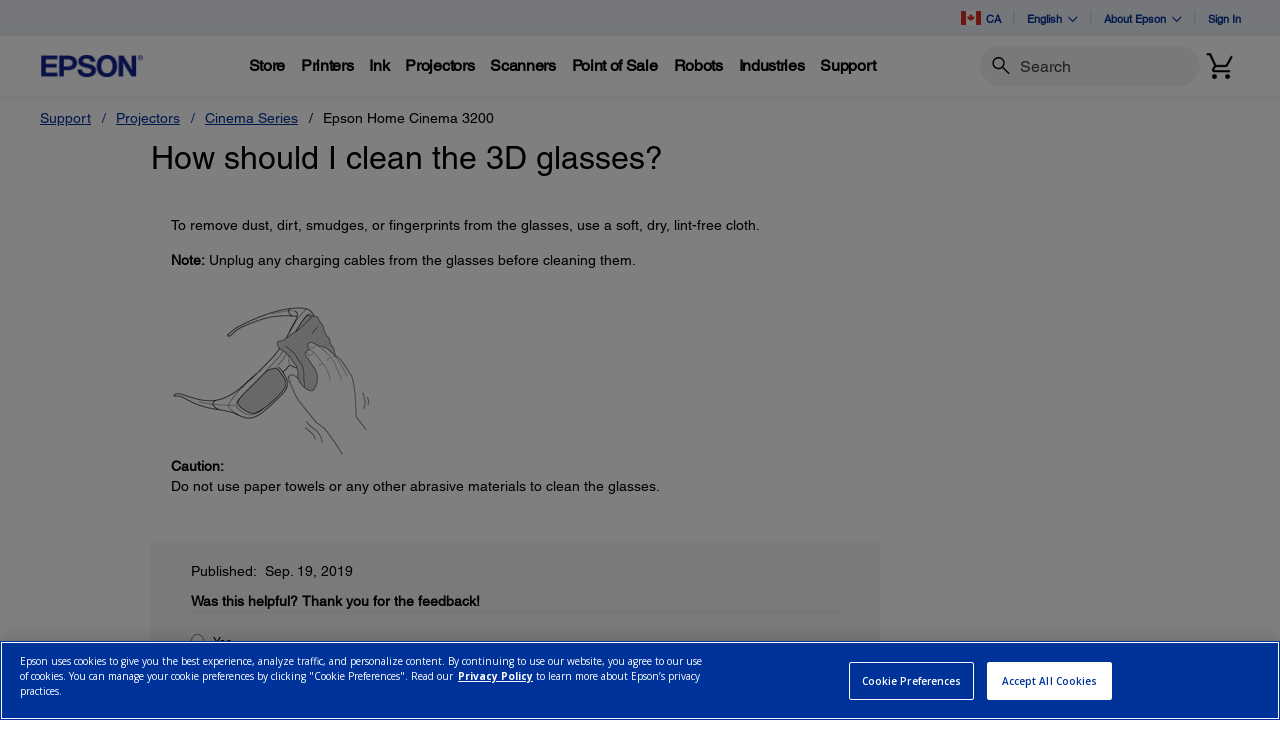

--- FILE ---
content_type: text/javascript;charset=UTF-8
request_url: https://epson.ca/_ui/_v202601122038/responsive/common/js/acc.checkout.min.js
body_size: 2282
content:
ACC.checkout={_autoload:[["bindConfirmationState",$("#checkout-confirmation").length>0],["bindConfirmationNoReload",$("#cartPage").length>0],"bindCheckO","bindForms","bindSavedPayments","bindAddNewShippingAddressSave","bindPossibleEntryGroupingDrawer","bindDisconnectEntriesPopup","handleApplyCouponCode","bindRadioCheckoutOptions"],bindRadioCheckoutOptions:function(){var a=window.matchMedia("(max-width:767.98px)");$("input.js-radio-checkout-option-input[name=paymentMode]").click(function(){var c=$(this).attr("data-target");$(c).siblings().removeClass("active");$(c).addClass("active")});$(".js-radio-checkout-options-xs").click(function(){var c=$(this).attr("data-input-id");var d=$(this).attr("data-target");$(d).siblings().removeClass("active");$(d).toggleClass("active");$(c).prop("checked",true)});if(a.matches===true){$(".js-is-radio-checkout .tab-pane").removeClass("active")}function b(){if(a.matches===false){var c=$("input.js-radio-checkout-option-input[name=paymentMode]:checked").attr("id");$("#"+c).prop("checked",true).trigger("click");return}}a.addListener(b);b()},bindDisconnectEntriesPopup:function(){$(".mobileViewUncheck").on("click",function(a){$("#disconnect-entries-btn").attr("data-entrygroup",$(this).data("groupentrynumber"));$(".mobileViewUncheck").attr("data-entrygroup",$(this).data("groupentrynumber"))});$("#disconnect-entries-btn").on("click",function(a){a.preventDefault();$.ajax({url:ACC.config.encodedContextPath+"/cart/ungroup-entries?entryGroup="+$(this).data("entrygroup"),type:"GET",success:function(b){window.location.reload()}})})},bindPossibleEntryGroupingDrawer:function(){$(document).on("click",".continue-entry-grouping",function(h){h.preventDefault();$(".loader").show();var g=$("input:radio[name=entryGrouping]:checked").val();var d=$("#possible-entry-groupings").data("productentrynumber");var f=$("#possible-entry-groupings").data("spentrynumber");var a=$("#possible-entry-groupings").data("hardwareproduct");var b=$("#possible-entry-groupings").data("spproduct");var c=$("#possible-entry-groupings").data("currententrygrouping");setTimeout(function(){$.ajax({url:ACC.config.encodedContextPath+"/cart/group-selected-entries?isGroupEntries="+g+"&productEntryNumber="+d+"&spEntryNumber="+f+"&hardwareProduct="+a+"&spProduct="+b+"&currentEntryGrouping="+c,type:"GET",success:function(e){var i=$(e).find("#possibleEntryGroup").attr("data-possibleentrygroup");if(i=="true"){window.location.href="/cart"}else{$("#possibleEntryGroupingSection").empty();$("#possibleEntryGroupingSection").html(e)}},complete:function(){$(".loader").hide()}})},100)})},bindForms:function(){$(document).on("click",".billing-address #addressSubmit",function(b){b.preventDefault();$("#addressForm").submit()});$(document).on("click","#deliveryMethodSubmit",function(b){b.preventDefault();$("#selectDeliveryMethodForm").submit()});if($("#placeOrderForm1").length>0){var a=$("#placeOrderForm1").data("isasmsession");if(a){$.ajax({url:ACC.config.encodedContextPath+"/checkout/multi/summary/mitel",type:"GET",success:function(b){console.log("mitel START")}})}}},bindSavedPayments:function(){$(document).on("click",".js-saved-payments",function(a){a.preventDefault();ACC.colorbox.open("",{href:"#savedpayments",inline:true,width:"320px"})})},bindCheckO:function(){var a=false;$(".doFlowSelectedChange").on("change",function(){if("multistep-pci"==$("#selectAltCheckoutFlow").attr("value")){$("#selectPciOption").css("display","")}else{$("#selectPciOption").css("display","none")}});$(".continueShoppingButton").on("click",function(){var b=$(this).data("continueShoppingUrl");window.location=b});$(".expressCheckoutButton").on("click",function(){document.getElementById("expressCheckoutCheckbox").checked=true});$(".checkoutButton").on("click",function(){var f=$(this).data("checkoutUrl");a=ACC.pickupinstore.validatePickupinStoreCartEntires();if(!a){var b=$(".express-checkout-checkbox");if(b.is(":checked")){window.location=b.data("expressCheckoutUrl")}else{var c=$("#selectAltCheckoutFlow").attr("value");if(c==undefined||c==""){window.location=f}else{if("multistep-pci"==c){c="multistep"}var e=$("#selectPciOption").attr("value");var d=f+"/select-flow?flow="+c+"&pci="+e;window.location=d}}}return false})},bindConfirmationState:function(){history.pushState(null,null,window.location);window.addEventListener("popstate",function(a){window.location.assign("/cart?fromConfirmation=true")})},bindConfirmationNoReload:function(){document.addEventListener("DOMContentLoaded",function(a){if(helpers.getSingleQueryParam("fromConfirmation")!==""){history.pushState(null,null,window.location);window.addEventListener("popstate",function(b){window.location.replace(window.location)})}})},bindAddNewShippingAddressSave:function(){$(".delivery-address #addressSubmit").on("click",function(b){b.preventDefault();$("#addressForm .error").empty();if($("#addressForm").valid()){var a=$("#addressForm").serializeArray();$.ajax({url:$("#addressForm").attr("action"),type:"POST",data:$.param(a),beforeSend:function(){$("body").addClass("loading")},success:ACC.checkout.handleAddNewAddressSuccessCallback,error:function(){},complete:function(){$("body").removeClass("loading")}})}})},handleAddNewAddressSuccessCallback:function(d){var b=$($.parseHTML(d)).find("#addrSubmitDataResult").attr("data-result");if(typeof b==="undefined"){b=$(d).filter(":first").attr("data-result")}if(b=="avsReview"){ACC.colorbox.open("",{className:"colorbox-popup",overlayClose:false,html:d,maxHeight:"98%",maxWidth:"800px",width:"95%",title:'<h3 class="suggested_address_title">Verify Your address.</h3>',onComplete:function(){$("body").addClass("colorboxOpen");if(typeof utag!=="undefined"){ACC.analytics.fireErrorEvent_2("verify_your_address","address_notification")}},onClosed:function(){$("body").removeClass("colorboxOpen")}})}else{if(b=="success"){var a=ACC.config.encodedContextPath+$(d).find(".nextStepUrl").text();window.location.href=a}else{if(b=="error"){$("#addressForm").submit()}else{var c=$(d).find(".page-checkout-login").length;if(c>0){window.location.href=ACC.config.encodedContextPath+"/login/checkout"}else{$(".addErrorHolder").append($("<span>",{"class":"error",text:"Internal Error"}))}}}}},handleApplyCouponCode:function(){$(document).on("click",".js-applycoupon-btn",function(a){$(this).toggleClass("expanded");if($(this).hasClass("expanded")){$(this).children(".sign").html("&#8722;");$(this).next(".js-applycoupon-section").show()}else{$(this).children(".sign").text("+");$(this).next(".js-applycoupon-section").hide()}})}};$("#defaultAddress").on("click",function(a){if($(this).is(":checked")){$("#saveAddressInMyAddressBook").prop("checked",true)}});$("#saveAddressInMyAddressBook").on("click",function(a){if($("#defaultAddress").is(":checked")){$("#saveAddressInMyAddressBook").prop("checked",true)}});$("#couponApply").on("click",function(b){b.preventDefault();var a=document.getElementById("couponCode").value;$.ajax({url:ACC.config.encodedContextPath+"/checkout/multi/coupon/apply",type:"POST",data:{couponCode:a},success:function(c){if(c==="genericErrorMessage"){$(".js-genericErrorMessage-error").removeClass("hidden")}else{if(c==="invalidCodeErrorMessage"){$(".js-invalidCodeErrorMessage-error").removeClass("hidden")}else{if(c==="redeemedCodeErrorMessage"){$(".js-redeemedCodeErrorMessage-error").removeClass("hidden")}else{window.location.reload()}}}}})});$(".couponRemove").on("click",function(b){b.preventDefault();var a=$(this).data("coupon_code");$.ajax({url:ACC.config.encodedContextPath+"/checkout/multi/coupon/release",type:"POST",data:{couponCode:a},success:function(c){window.location.reload()}})});$(document).ready(function(){var a=$("#couponAvailable").val();setTimeout(function(){if(a==="true"){$(".js-applycoupon-btn").trigger("click")}},10);updateShippingDisclaimer()});$('input[name="delivery_method"]').on("change",function(){updateShippingDisclaimer()});function updateShippingDisclaimer(){var a=$('input[name="delivery_method"]:checked');var b=a.data("description");$(".delivery-disclaimer.delivery-disclaimer-dynamic").text(b||"")};

--- FILE ---
content_type: text/javascript;charset=UTF-8
request_url: https://epson.ca/_ui/_v202601122038/responsive/common/js/acc.track.min.js
body_size: -99
content:
ACC.track={trackAddToCart:function(c,b,a){window.mediator.publish("trackAddToCart",{productCode:c,quantity:b,cartData:a})},trackRemoveFromCart:function(b,a){window.mediator.publish("trackRemoveFromCart",{productCode:b,initialCartQuantity:a})},trackUpdateCart:function(c,b,a){window.mediator.publish("trackUpdateCart",{productCode:c,initialCartQuantity:b,newCartQuantity:a})},trackShowReviewClick:function(a){window.mediator.publish("trackShowReviewClick",{})}};

--- FILE ---
content_type: text/javascript
request_url: https://epson.ca/Helpe-Deny-Prim-do-as-of-murth-Malcompunction-Ba
body_size: 242863
content:
(function(){var A=window.atob("[base64]/AD5AKkA/QD7APwA+wASAP0A/QASAL0A/gADAOwA7ACXAP4A/[base64]/gDSABsBHgEUAf4A/gDnAB4B5wAJAP4A/gAGAOcA5wAoAA0AFAEnAOcA5wD+ABQB/gAIAOcA5wAGAP4A/gAqAA0AHgEnAP4A/gANAB4BHgEcAP4A/gAGAB4BHgH+AA0A/[base64]/[base64]/[base64]/AYYBfwFOAYkBTgF/ATsBOwEGAE4BTgELADQBfwFOAXgBTgEPANMAeAFOAREATgEDAHgBhgENAE4BTgFkAYYBiQEDABoBiwENAIkBiQFOAYsBTgF/[base64]/Ab4BvwG3AcABtwEJAL8BvwEGALcBtwEjABYAwAE3ABkAwQG3AcABwAG/AcEBvwEGAMABwAG/ARQBvwEIAMABwAEGAL8BvwHAAf4AwAEGAL8BvwHAAR4BwAEHAL8BvwEGAMABwAG/ATAAvwEFAMABwAG0Ab8BtAEyAMABvwGWAfgAwAELAL8BvwHAARABwgG/[base64]/AH7AfoB+wEGAPwB/AGmAZkA/QELAPwB/AH9ARAB/gEPAFABUAH+AREA/gEOAFAB/wEPAP4BAAL/AREA/[base64]/[base64]/[base64]/[base64]/AINALECsQIMAPwC/QL4ArEC/gIGAP0C/QIjAPwC/wIDAOMA4wANAP8C/wKmAeMAAANDAP8C/[base64]/ICFwMSABYDFgNKAvUCGAMSABYDGQMiAbsAGgNoAhkDGwMYAxoDGgMXAxsDFwMDABoDGgMNABcDFwMTAxoDGwMXAw0DFwMQAxsDGwMPAxcDFwNBABsDGwNCAA0DHAMTABIDHQMcA/[base64]/QCJwMNAEsBSwGmAScDLAMrA0sBKwMhAywDLAMGACsDKwMjAP8CLQMDABYBFgENAC0DLQMMABYBLgMrAy0DLwMGAC4DLgMjABYBMAM/[base64]/[base64]/A4ADfwMSAIEDgQPsANYCggMSAIEDgQPKAlECgwOnAIEDhAOCA4MDggN/A4QDfwNzA4IDcwO2An8DtgIDAHMDcwMNALYCtgJoA3MDcwMDAAcBBwENAHMDcwMMAAcBfwO2AnMDtgIGAH8DfwMjAAcBggMDAN8A3wANAIIDggMMAN8AgwM1AIIDhAODA9wChQOEA94ChAPUAoUDhQN/[base64]/[base64]/oCtAOwA7MDsAOvA7QDrwMGALADsAOrAxkAswMGALADsAMjAIIBtAOwAy8BtQMGALQDtAMjAI4AtgMDAI8AjwANALYDtgMMAI8AtwO0A7YDuAMGALcDtwMjAI8AuQMMAKgAugMLALkDuwO6AykDvAO7A/[base64]/[base64]/[base64]/[base64]/cD9QP2AxkA+AP1A0AC9QPzA/gD8wPxA/UD9QP2A0AC9gP1A7MA9QPzA/YD8wPuA/UD9QMGAPMD8wMjAMMAwwADAMQA9gMNAMMAwwAMAPYD+APzA8MA+QMGAPgD+AMjAPYD+gMPAMIA+wP6AxEA+gMDAPsD/AMNAPoD+gMMAPwD/QP4A/oD/gMGAP0D/QMOAPsD/wMDAP0DAAQNAP8D/wMjAAAEAQQMAAAEAAQSAAEEAgQABBYAAAT/AwIEAgQGAAAEAAQ1APoDAwQABOQCAAQPACABIAEABBEAAAQOACABBAQDAAAEBQQNAAQEBAQMAAUEBgQ1AAQEBwQGBBoDBgQHBAEEBwQDBAYEAwQCBAcEAgRBAAMEAwRCAAEEBgQTAAQEBwQGBPoCCAQDBAcEAwQCBAgEAgQGAAMEAwT/AxkABwQGAAMEAwQjAPwD/AMDBC8BCAQGAPwD/[base64]/BEEEPwQ8BEIEPAQSAD8EPwQSACwCQQRKAc0CQgQ/[base64]/[base64]/AQNAPgE+AT3BPwE/QQOAPkE/gQPAP0E/wT+BBEA/gQOAP8EAAUPAP4E/[base64]/QEPAPsD+wP9AREA/QEPAPsDEQX9AREA/QEPABEFEgX9AREA/QEOABIFEgUDAP0B/QENABIFEgUGBf0BEwUSBY0AEgUQBRMFEAUPBRIFDwUQBcoBEAUGAA8FDwU/[base64]/[base64]/[base64]/oF/AX5BfsF+QX3BfwF9wUSAPkF+QVrA+0C+wUSAPkF/AUtBawE/QVvA/wF/gX7Bf0F+wUSAP4F/gVKAukC/wUSAP4FAAa4AlYDAQb/BQAG/[base64]/wXoAvsFAgZLBf8F/wUSAAIGAgZ7A3QFAwYSAAIGAgYSAHcFBAYCBngFeAUDBgQGBAb/BXgFeAUSAAQGBAZKAjUCBQZ6AwQGBgYSAAUGBwanAFYFCAYGBgcGBgYSAAgGCAbBAH8FCQYSAAgGCgYJBoAFgAUGBgoGBgZ4BYAFeAUSAAYGgAU/[base64]/[base64]/BoAGfwZ8BoEGfAYDAH8GfwYNAHwGfAYmAH8GfwZ1BhkAgQZ8Bn8GfAYGAIEGfwZGA0sDgQYGAH8GfwZJA/oBggYGAH8GfwYBAlADgwYnAH8GfwYuAIMGgwYGAH8GfwZPAFoDhAZ/[base64]/[base64]/[base64]/[base64]/[base64]/[base64]/4AFwMGAAwDDAMXAx4BFwMHAAwDDAMGABcDFwMMAzAADAMFABcDFwMBAgwDDAMnABcDFwMuAAwDDAMGABcDFwNsAr4AHwMSABcDFwOgBBcC1gMfAxcD6QMSANYD1gMSAKACoALGAkMB9QPWA6AC/gPpA/UD6QMSAP4D9QNvAxkC/gO8AvUDAgQSAP4D/[base64]/A08ETwQGAE0ETQRHBOQCRwRNBPoBTQQGAEcERwQTAIYDVQRHBHMDVwTsAlUEVQStAVcEVwRNBFUETQRPBFcETwRBAE0ETQRCAHMDVQRHBPoCVwRNBFUETQRPBFcETwQGAE0ETQR/[base64]/BO0C0QQ/[base64]/Ab6BvsG/Qb4BvwG+Ab1Bv0G9QYSAPgG+AbZAiwC/AYSAPgG/QZsAkMB/gb8Bv0G/wYSAP4G/gbyBToCAAcSAP4GAQc8AqkAAgcABwEHAwf/BgIH/wYSAAMHAgfKAu8CAwcSAAIHAgfoBawEBAcDBwIHAgcSAAQHAwcSAOkD6QMDB1YDAwcCB+kD6QP/BgMH/wb1BukD6QMDAP8G9QYNAOkD6QNjBPUG9QYdAEIF/wYTAPUG9QYOAGIDAgcPAPUGAwcCBxEAAgcOAAMHBAcDAAIHAgcNAAQHBAd7AgIHBQcPAPAABgcFBxEABQcOAAYHBwcDAAUHCAcNAAcHBwcEBwgHBAf/BgcH/wYGAAQHBAf/BhQB/wYIAAQHBAcGAP8G/wYEB/4ABAcGAP8G/wYEBx4BBAcHAP8G/wYGAAQHBAf/BjAA/wYFAAQHBAfnBP8G/wbpAwQH6QMGAP8G/[base64]/[base64]/[base64]/[base64]/[base64]/[base64]/[base64]/B0EHPwc6B0IHOgcSAD8HPwdgAZ0EQQcSAD8HPwdBB/4D/gMSAD8HPwchBWwDQQcSAD8HPwe6AM0CQgdHAT8HQwdBB0IHQQf+A0MH/gM6B0EHOgc2B/4D/gPyBjoH8gYDAP4D/gMNAPIG8gZjBP4D/gMdADgFOAUTAP4DNgc4BfEEOAUGADYHNgc4BRQBOAUIADYHNgcGADgFOAU2B/[base64]/[base64]/[base64]/[base64]/UFZwfsAmYHZgeoBGcHZwdkB2YHZAdlB2cHZQdBAGQHZAdCAPUFZgdgB/[base64]/IB8gFrB20HawdBAPIB8gFCAJABbQcTAN0BbgdtB/[base64]/[base64]/[base64]/[base64]/AT0BqQeoBz8BqAenB6kHpwc1AKgHqQcPAM4AzgCpBxEAqQcPAM4AqgepBxEAqQcPAKoHqwepBxEAqQcDAKsHrAcNAKkHqQe/[base64]/[base64]/[base64]/[base64]/4A5AcGAN8H3wfkBx4B5AcHAN8H3wcGAOQH5AffBzAA3wcFAOQH5AcBAt8H3wcnAOQH5AcuAN8H3wcGAOQH5AcmAU0C6AfVAOQH7AcSAOgH6AcSAJsE7Qc0AsQE7gfoB+0H7wfsB+4H7gcSAO8H7wcSAEsGSwaUBPYC9gLvB0sGSwbuB/YC9gISAEsGSwanAO0C7gegBUsG7wcSAO4H7gcLArAA8AcSAO4H7gfwB3MG8QfvB+4H7gcSAPEH7wcSACsEKwQ1AQ4C8QcSACsE8gfxBxQG8QfvB/IH7wfuB/EH7gf2Au8H9gIDAO4H7gcNAPYC9gIBAu4H7gcnAPYC9gIuAO4H7gcGAPYC9gLuB1wC7gffB/YC9gInAO4H3wcBAvYC9gInAN8H3wcuAPYC9gIGAN8H3wfYAUIFQgUTAN8H3wcDAPEA8QANAN8H3wcGBfEA7gffB4wA3wdCBe4H7gcTAN8H3wfuBxMF7gcGAN8H3wfuB8EB7gcGAN8H3wfuBxQB7gcIAN8H3wcGAO4H7gffB/4A3wcGAO4H7gffBx4B3wcHAO4H7gcGAN8H3wfuBzAA7gcFAN8H3wcBAu4H7gcnAN8H3wcuAO4H7gcGAN8H3wdgAVIF7wcDBt8HAwb/Be8H/wUSAAMGAwYSAFAFUAUDBnsFewUSAFAFUAVkBUoDAwYSAFAFUAUDBlkFWQV7BVAFUAX/BVkFWQUSAFAFUAUSAAcGewVoAu0C/wXHBXsFAwZQBf8FUAUSAAMG/wU/[base64]/[base64]/oH9QcHBvgHBwYGAPUH9QcHBsEBBwYGAPUH9QcHBhQBBwYIAPUH9QcGAAcGBwb1B/[base64]/AcSAPgH+AcqAU0C/Qf8B/gH/Af7B/0H+wf1B/wH9QcSAPsH+wegBU8F/AcSAPsH+weaBDAF/Qf8B/sH+wcSAP0H/AdgAf8A/QfaAPwH/gcSAP0H/wcSACEEAAi5AtcAAQj/BwAIAgj+BwEI/gf7BwII+wf1B/4H9QcSAPsH+wc/BD0EPQQSAPsH+wdkBToC/gcSAPsH+wevABECAQj+B/sH/gc9BAEIPQQSAP4H/gdiBcUCxQISAP4H/[base64]/YC9gKlB0IFQgWiB/[base64]/[base64]/oCcgdtB3EHcQdwB3IHcAcGAHEHcQdVAxkAcgcGAHEHcQdZAy8BcwcGAHEHcQdRBPoBdAeXBxkAdgdxB3QHcQfxA3YHdgcLAKoDewd2B/cDigd7BxYAlAeKB94AigdxB5QHcQdeA4oHigcGAHEHcQetAXMDlAcGAHEHcQd/A4YDlgcGAHEHcQcSAIkDogdxBxYAcQeKA6IHogcGAHEHcQc1AIYDpQdxB+QCcQeDAxoDgwNxB4kDcQelB4MDgwOiB3EHcQdBAIMDgwNCAIkD0wcTAIID1gfTB/oC9QeDA9YH1gdxB/[base64]/BxsIHwgdCB4IHQgSAB8IHggHAiwCHwgSAB4IHgjoAjEBIAjoBR4IIQgfCCAIHwgSACEIIAg/[base64]/[base64]/COoF6gUDAEIIPwgNAOoF6gUaAj8IPwgPAI8BjwE/CBEAPwgPAI8BQgg/CBEAPwgPAEIIRwg/CBEAPwgOAEcIRwgDAD8ISAgNAEcIRwjpBEgISQhHCNwARwgdAEkISghSAEcIRwhFAEoISghHCOwBRwjqBUoISggxAEcIRwgGAEoISgjqBVEA6gUGAEoISggGANoBSwhKCA0ASggnAEsISwjqBUoI6gUGAEsISwgGAOoF6gVLCM0BSwhHCOoF6gUEAEsIRwgGAOoF6gU/[base64]/4A2AMGAB8BHwHYAx4B2AMHAB8BHwEGANgD2AMfATAAHwEFANgD2AMBAh8BHwEnANgD2AMuAB8BHwEGANgD2AM2CPwFhgUSANgD2AMSALAG/AXaACcCnQbYA/[base64]/[base64]/oBlwgGAI8IjwitAa0DmAgGAI8IjwirA4kDmQgGAI8IjwiKA4sDmggGAI8IjwhMAL0Amwg1AIsDnAiNB/[base64]/[base64]/[base64]/[base64]/Av8AqQgSAJgIrQgtBdYCrgipCK0IrwiVCK4IlQgSAK8IrgiOBM0CrwjGAq4IsAgSAK8IsggsA6MEswgLB7IIuAiwCLMIsAiVCLgIlQh0CLAIdAgSAJUIlQjKAs0AsAj5AJUIswgSALAIsAgtBREDuAgSALAIsAi4CMIAuAizCLAIsAgSALgIswg/[base64]/[base64]/AZIG/AgDADcFNwUNAPwI/Aj4CDcF+AgBAvwI/AgnAPgI+AguAPwI/AgGAPgI+Aj8CFwC/[base64]/sI+wgDAPMB8wENAPsI+wgMAPMB/AgLAPsI+wj8CPcD/Aj7CBkA+wj8CPUA/Aj4CPsI+Aj0CPwI9AgGAPgI+AgjAPoI+wgDAJYGlgYNAPsI+wgMAJYG/Aj4CPsI+AgGAPwI+wgjAJYGlgYOAOkI/AgDAJYGlgYNAPwI/AgMAJYG/Qj7CPwI+wgGAP0I/QgDAJQGlAYNAP0I/QgjAJQG/ggMAJQGlAYSAP4I/wiUBhYAlAb9CP8I/wgGAJQGlAY1APwI/AiUBuQClAYDAOkI6QgNAJQGlAYMAOkIAAk1AJQGAQkACRoDAAkBCf4IAQn8CAAJ/Aj/CAEJ/whBAPwI/AhCAP4I/ggTAJQGlAb+CPoC/gj8CJQGlAb/CP4I/AgGAJQGlAb9CBkA/QgGAJQGlAYjAJYGlgaUBi8BlAYGAJYGlgYjAOkI6QgOAI8B/ggPAOkI/wj+CBEA/ggOAP8IAAkDAP4IAQkNAAAJAAkMAAEJAgmWBgAJlgYGAAIJAAkjAAEJAQkDAP8I/wgNAAEJAQkMAP8IAgkLAAEJAQkCCSkDAgkBCQ0EAQkCCQ4EAgkACQEJAAkGAAIJAQkjAP8I/wgDAM4IzggNAP8I/wgMAM4IAgkBCf8I/[base64]/[base64]/MB8wEGAAsJnwcjAPQB9AEDAHABCwkNAPQB9AEMAAsJIwmfB/[base64]/AjIJNQkzCTQJMwkSADUJNQl7A00CNgnBADUJNwkSADYJNgmAAvYAOAn3AjYJOQk3CTgJNwkzCTkJMwmaBTcJmgUSADMJMwlHARECNwlHATMJOQksBDcJNwkSADkJOQnZAtYCOgnoAjkJOwkSADoJOgk/[base64]/CREAPwkDAEAJQQkNAD8JPwkMAEEJQgk1AD8JPwlCCdwCQwk/[base64]/[base64]/[base64]/CRYAvwm9CcAJwAkGAL8Jvwk4AKAAwQlIACcDJwPBCZ8AwQlJACcDJwPSADMDwgkTACcDJwMDACYGJgYNACcDJwMMACYGwwk1ACcDxAkPAD8JPwnECREAxAkOAD8JPwkDAMQJxQkNAD8JPwnIAcUJxgk/CcQDPwnDCcYJwwk/Cb4JPwltBMMJwwlGAD8JPwnDCVQDwwnCCT8JPwnBCcMJwwm/CT8JPwnACcMJwAlBAD8JPwlCAL4JvgkTACcDJwO+CY4Hvgk/[base64]/[base64]/QSGBC8BhgQGAP0E/QQjAPkE+QQOAHUB2QkDAPkE2gkNANkJ2QkMANoJ2wn9BNkJ/[base64]/AkDAOkI6QgNAPwJ/AnOAekI/Qn8CYsA/An6Cf0J+gn4CfwJ+AkGAPoJ+gkOABwE/AkDAPoJ/QkNAPwJ/AkjAP0J/gkMAP0J/QkSAP4J/wn9CRYA/Qn8Cf8J/wkGAP0J/Qk1AOQJ5An9CZ0I/QkPACoCAAr9CREA/QkDAAAKAQoNAP0J/QkMAAEKAgoBAv0J/QknAAIKAgouAP0J/QkGAAIKAgoMAL8IAwoBAgIKBAonAAMKAwouAAQKBAoGAAMKAwoEClwCBAr9CQMK/QknAAQKAwrkCf0J5AkGAAMK/[base64]/[base64]/QkDAOwG7AYNAP0J/QmCBuwGggbkCf0J/QlTAIIGggYDAHIBBwoNAIIGggbpBAcKCwqCBosAggbkCQsK5An9CYIGggbcAeQJ3AEGAIIGggYjAIgCiAILAAIK5AmIAvcDiALkCRkA5AmIAosAiAJOAOQJ5AkPAB0HHQfkCREA5AkDAB0H/QkNAOQJ5Am/Af0J/QkPAEcJRwn9CREA/QkOAEcJRwkDAP0J/[base64]/CYgCiAJBAIIGggZCAP4J6QcDABwEHAQNAOkH6QcMABwE/gmCBukHggaIAv4JiAIxAIIGggYGAIgCiAIDALQH6QcNAIgCiAIjAOkH6QcGAIgCiALpBw0A6QcnAIgCiAIJAOkH6QcGAIgCiAIGAOkH6QeIAs0BiAKCBukHggYEAIgCiAIGAIIGggbkCVEA6QcGAIIGggb8CRkA5AkGAIIGggYjABwEHAQMCo4H/AmCBhwEHAQGAPwJggYjAAsK/AmCBrcIggYGAPwJtwgjAL0I/Am3CC8BtwgGAPwJ/AkjAIECgQL8CWkD/gkGAIECgQIjAIMCgwKBAi8B/wkGAIMCgwLFBRkACwoGAIMCgwIjANQJ1AmDAmkDDAoGANQJ1AnaAL4ADgoSANQJ1AmnALcADwoOCtQJEAoSAA8KDwoSAIQEEQoPCjMIEgoQChEKEQoSABIKEgoqAc0AEwp4CRIKeAkSABMKEwo/[base64]/CikDPwpACg0EQAo/Cg4EPwo6CkAKQAoGAD8KPwojAD4KPgoDADwKQQoNAD4KPgoMAEEKQgo/[base64]/[base64]/[base64]/[base64]/Ar0K3ArbCtkK2QraCtwK2goSANkK2QoSAMAKwApiBX4D2wrhAsAK3ArZCtsK2QoSANwK2wqnAO8C3Ao/[base64]/[base64]/[base64]/BocGfwYGAJAHkAcGAH8GfwaQB80BkAePAn8GjwIEAJAHfwYyAI8CjwJ/BjYAfwZSAMMDkAdFAH8GfwaKApsG6wp/[base64]/Bj0B+gr5Cj8B+Qr3CvoK9wo1APkK+QpVAk8B+gr5CpAC+wr6CpQC+gr3CvsK+wr6CrMB+goGAPsK+wp/BqwHrAf7CrEH+wr3CqwHrAf7CrMB9wr6CqwHrAcJAPcK9woGAKwHrAf3ChQB9woIAKwHrAcGAPcK9wqsB/[base64]/BBoFvwQ1ANIE0gS/[base64]/[base64]/AorBw0AKwcnAPwK/Ar6CisH+goGAPwK/AoGAPoK+gr8Cs0B/ArGBfoKxgUEAPwK+goGAMYFxgXWAREA/AoGAMYFxgXLAb4B/QoGAMYF/goPAHgBeAH+ChEA/goOAHgB/woPAP4K/gr/ChEA/woPAP4K/gr/ChEA/woPAP4K/gr/ChEA/woPAP4K/gr/ChEA/woOAP4K/goPAP8K/wr+ChEA/goOAP8KAAsPAP4K/goACxEAAAsDAP4K/goNAAALAAvaAf4K/goGAAALAAsPAP8K/woACxEAAAsOAP8K/woDAAALAAsNAP8K/wq3AQALAAv+Cv8K/gr9CgAL/wr8Cv4K/[base64]/ApVAvMEVQL8CvYE/Ar3ClUCVQITAPwK9wpSAtUF/Ar3Cp8A9wpVAvwKVQI1APcK9wr6Cr8A/Ar3CvIA9wr8CloC/ApVAvcKVQL8CikF9woJAFUCVQIGAPcK9wpVAhQBVQIIAPcK9woGAFUCVQL3Cv4A9woGAFUCVQL3Ch4B9woHAFUCVQIGAPcK9wpVAjAAVQIFAPcK9wp0BFUCVQI1APcKdARVAqUDVQJZAMoA9wp0BFUCdATaAfcK9woGAHQEdAQmANcF/gp0BBYAdAQGAP4K/gp0BNAGdAT3Cv4K9wr0CnQEdAQGAPcK9wp0BBQBdAQIAPcK9woGAHQEdAT3Cv4A9woGAHQEdAT3Ch4B9woHAHQEdAQGAPcK9wp0BDAAdAQFAPcK9wrxCnQEdAQGAPcK9wojAKgKqAroAKUD/gqoClUCVQIGAP4KqApeAjQB/goGAKgKqArWAcoB/[base64]/AoJAAELAQsGAPwK/AoBCxQBAQsIAPwK/AoGAAELAQv8Cv4A/AoGAAELAQv8Ch4B/AoHAAELAQsGAPwK/AoBCzAAAQsFAPwK/Aq3AQELAQvvAfwK/Aq0AQELtAH/CvwK/Ar+CrQBtAFVAvwKVQIGALQBtAFVAhQBVQIIALQBtAEGAFUCVQK0Af4AtAEGAFUCVQK0AR4BtAEHAFUCVQIGALQBtAFVAjAAVQIFALQBtAH3ClUCVQIGALQBtAEjABMJ/[base64]/cDRwtICxkASAsPAJ8CnwJICxEASAsDAJ8CSQsNAEgLSAtHC0kLRwtDC0gLSAsGAEcLRwsjAPcH9wdHC2kDSgtIC/cH9wdBC0oLQQs9C/[base64]/[base64]/[base64]/4G/gYSALgKuAoWArsAYwsSALgKZQtjC5AHZgv+BmUL/gYSAGYLZQu6AEQCZgsSAGULaAtmC/ECZgsSAGgLaAtgAbACaQsSAGgLaAuTBMQCagtpC2gLawtmC2oLZgv+BmsL/gYSAGYLZgtkBWICagsSAGYLawtqC1YKagsSAGsLawsSADMJbAtKATcCbQtrC2wLawtqC20LagsSAGsLawviAjABbQsSAGsLawttC1wLbQsSAGsLawvsAL4AbgsSAGsLbwtuC2gKbgttC28LbQtqC24Lagv+Bm0L/gYsBWoLLAUDAP4G/gYNACwFLAUvC/4GagtKC/[base64]/wR9CxEAfQsDAP8E/wQNAH0LfQt5C/8EeQt8C30LfAsGAHkLeQt8CxQBfAsIAHkLeQsGAHwLfAt5C/4AeQsGAHwLfAt5Cx4BeQsHAHwLfAsGAHkLeQt8CzAAfAsFAHkLeQs1C3wLfAsGAHkLeQsjAGoLagtKARcJfgsQA2oLfwsSAH4Lfgt7A5kCgAt7A34LgQsSAIALgAsdAhgBggtgAYALgwuBC4ILggt/C4MLgwsSAIILggs0AuQGhAsSAIILggssA7AKhQuEC4ILggsSAIULhAuvAK0GhQsSAIQLhAsdArIChgvVAIQLhAuFC4YLhQuCC4QLgguDC4ULgwsDAIILggsNAIMLgwt5C4ILggsGAIMLgwsjADILMgsqBVEChAtgATILhQuBC4QLgQt/C4ULfwsDAIELgQsNAH8LfwuDC4ELgQsGAH8LfwsjANQGhAt/[base64]/[base64]/4GlwuVC/[base64]/QOcBxEAnAcPAP0DogucBxEAnAcDAKILogsNAJwHnAcUBaILowucB+8HnAd7C6MLowsTAJwHnAejC30LowsGAJwHnAejCxQBowsIAJwHnAcGAKMLowucB/[base64]/QenC7cGtwYDAP0H/QcNALcGtwacB/0H/[base64]/cDtQe6CxkAugu1B0kLtQe1C7oLugsGALUHtQcjAPAE8AS1B2kDuwu6C/AE8AS2C7sLtguxC/[base64]/4GXguxC/4GYAsSAF4LXgtgCxYAYAtaC14LWgvwBGAL8ARSALQLXgtFAPAE8AReC+wBXgtaC/AE8AQxAF4LWgsGAPAE8AQDAJIAkgANAPAE8AQMAJIAXguxC/AEYAs1AF4LrgtgC50IYAsDAAAEAAQNAGALYAsMAAAEsQtOAGALtAuxCyUIsQuuC7QLtAsGALELsQunC/[base64]/sD+wMGAK4LpwsGAPsD+wOnC80Bpwu6C/sD+wMEAKcLpwsGAPsD+wMjAFIDrgv7Ay8BugsGAK4LrgsjAMYIvQulATsLvgu9Cw0LvQt7C74LewsTAL0LvQt7C30LewsGAL0LfQt7CxQBewsIAH0LfQsGAHsLewt9C/4AfQsGAHsLewt9Cx4BfQsHAHsLewsGAH0LfQt7CzAAewsFAH0LfQuuC3sLewsGAH0LfQsjAJIAvQvXB9sF2wWYAb0LvQsSANsF2wWvArsCvgsSANsF2wVHAfYAvwuyCtsF2wW+C78Lvgu9C9sF2wUSAL4LvQs1ARkCvgvGAr0LvwsSAL4LvguaBB8LmgS/C74LvgsSAJoEmgT3ApIEvwsSAJoEmgR+BWoIwAu/C5oEmgS+C8ALvgvbBZoEmgQSAL4L2wVsAggCvgtHAdsFwAsSAL4Lvgs/[base64]/gYrCxkAKwsGAP4G/gaeAj0IPQj+BhkA/[base64]/EL8gvrC+4L7gvwC/[base64]/[base64]/AfcL9wv2C8EH9gvlC/cL5QsSAPYL9gsDAJsBmwENAPYL9gsMAJsB9wvlC/YL5Qv0C/cL9gsGAOUL5QsjAPEI8QgDAOoE6gQNAPEI8QgMAOoE9wsTAPEI8Qj3CxYA+AvlC/EI8QgGAPgL+AsjAJsBmwH3CxkA9wv4C5sBmwHxCPcL8Qj2C5sBmwHzC/[base64]/YL8gsnAPcL9gvzC/IL8gsGAPYL8wv1C5sB9Qv0C/ML8wvyC/UL8gsyAPML8wvyCzYA8gs1AF8C9AvyC1wB8gsDAI8BjwENAPIL8gsMAI8B9Qv0C/IL9AvzC/UL8wsGAPQL9AsjAOkI9QsTAF8C9gv1C/IL9Qv0C/YL9gvzC/UL8wsGAPYL9QsjAI8BjwEGAPUL9guPAQ0AjwEnAPYL9gvzC48BjwHoC/YL6AsGAI8BjwEjAAMJAwmPAS8B8wsGAAMJAwkjAKsA9guWATIB9ws1APYL+Qv3C8YHxgcDAIkBiQENAMYHxgeNB4kB+gvGB40Axgf5C/oL+Qs1AMYH+wu9B7IB/AsPAJILkgv8CxEA/AsOAJILkgsPAPwL/QuSCxEAkgsDAP0L/QsNAJILkgv7C/0L+wv5C5IL+QsPAAkLCQv5CxEA+QsOAAkL/gsDAPkL/wsNAP4L/gu/Af8LAAwPAAULBQsADBEAAAwOAAULAQwDAAAMAAwNAAEMAQz+CwAM/gv7CwEM+wsDCf4L/[base64]/[base64]/[base64]/[base64]/[base64]/[base64]/AU4MTwwPAP8B/wFPDBEATwwOAP8B/wEDAE8MTwwNAP8B/wFlCE8MZQgBAv8B/wEnAGUIZQguAP8B/wEGAGUIZQiNBosBiwFlCJQCZQgBAosBiwEnAGUIZQguAIsBiwEGAGUIZQgPAP4I/[base64]/AWUI/wHJBosBiwFbC/8B/wFNDIsBiwFMDP8B/wFLDIsBiwFKDP8B/wFpAYsBaQF1Bf8BiwHSCWkBaQFIDIsBiwFHDGkBaQFGDIsBiwFEDGkBaQFqBYsBiwFADGkBaQE/[base64]/BWkBaQHuAYsBiwH5B2kBaQEPDIsBiwEODGkBaQENDIsBiwHGAGkBxgAMDIsBaQEnAMYAxgAJDGkBaQEGAMYAxgAjAJ0AnQC/AT0MiwEPAMQG7gGLAREAiwEOAO4B/wEPAIsBiwH/AREA/wEDAIsBiwENAP8B/wGdAIsBnQABAv8B/wEnAJ0AnQAuAP8B/[base64]/AW8BbwEnAJ0AnQDGAG8BbwEGAJ0AnQDUAXsJ/wEGAJ0AnQA0ArEKdQUhCZ0AnQASAHUFdQXyBdcAxAagBXUFdQUSAMQGxAY+BGECYQJ1BcQGdQWdAGECYQISAHUFdQW6ACMBxAZKAXUFyQYSAMQGxAZKAmwDEAc/[base64]/4AKAcGACoJKgkoBx4BKAcHACoJKgkGACgHKAcqCTAAKgkFACgHKAccACoJKgkDAGIBYgENACoJKgkMAGIBPgkcACoJsQoTAPYLWwvpBDYM9gtbC58AWwuxCvYLsQoTAFsLWwsPANIB0gFbCxEAWwsDANIB0gENAFsLWwu9B9IB9gtbCwsMWwuxCvYL9gs+CVsLWwsoB/YLKAcGAFsLWwsLAqwE9guzAlsLWwsSAPYL9gt7A+8CCwwSAPYL9gstBWwDDAwiAfYL9gsLDAwMDAxbC/[base64]/BPUCDwwSAA4MDgwFAREDEgwPDA4MDgwSABIMEgwdAhECEwwSABIMEgxoAn4GFAwTDBIMEgwODBQMDgz2CxIM9gtbCw4MWwsDAPYL9gsNAFsLWwv5B/YL9gtbC74BWwsyAPYL9gtbCzYAWwv2CxYI9gsJAFsLWwsGAPYL9gtbC8EBWwsGAPYL9gtbCxQBWwsIAPYL9gsGAFsLWwv2C/[base64]/[base64]/[base64]/DIAMfwx8DIEMfAwhC38MIQsSAHwMfAwhBcUGfwwSAHwMfAwSAHkMgAx8DMIAfAx/DIAMfwwSAHwMfAw/BPYAgAyvAnwMgQwSAIAMggwdAp0EgwwSAIIMggyDDL4IgwyBDIIMggx/DIMMfwwSAIIMggzIAjAHgwwSAIIMggztAOkChAwSAIIMggyAAmwDhQyEDIIMhAyDDIUMgwwSAIQMhAwiAU8ChQzIAoQMhAwSAIUMhQxgASMBhgwSAIUMhQyGDFYDhwyEDIUMhAyDDIcMgwx/[base64]/[base64]/[base64]/[base64]/Aw4A/sM/Qz8DDoD/Az5DP0M/QwGAPwM/AwjAIYC/gwDAAwCDAINAP4M/gwMAAwC/wz8DP4MAA0GAP8M/wwjAAwCDAIDAOcH5wcNAAwCDAIMAOcHAQ3/[base64]/[base64]/[base64]/[base64]/AdIEPwH5CrQF0gQ/AdQGPwEdANIE0gQTAD8BPwHSBCkF0gQTAD8BPwHSBL4B0gQuDT8BPwHaAdIE0gQwDT8BPwHOB9IE0gQpDT8BPwExANIE0gQGAD8BPwEJACsHzgcGAD8BPwEGAM4Hzgc/Ac0BPwHSBM4H0gQEAD8BPwEJANIE0gQGAD8BPwHSBMEB0gQGAD8BPwHSBBQB0gQIAD8BPwEGANIE0gQ/Af4APwEGANIE0gQ/AR4BPwEHANIE0gQGAD8BPwHSBDAA0gQFAD8BPwHLAdIE0gQGAD8BPwE1AP4DKQ2sAX4CrAEpDXMBfgI/[base64]/[base64]/gOmCPEE8QTSAJECpgj+A/EE/gOmCL4B8QTaAf4D/gMwDfEE8QSgBv4D/gMjB/EE8QQrDP4D/gMJAPEE8QQGAP4D/gPxBMEB8QQGAP4D/gPxBBQB8QQIAP4D/gMGAPEE8QT+A/4A/gMGAPEE8QT+Ax4B/gMHAPEE8QQGAP4D/gPxBDAA8QQFAP4D/gMuDfEE8QQGAP4D/[base64]/ClwMfwoSAEkNSQ3oAcQESw0SAEkNSQ1LDa4ITA1/CkkNfwoSAEwNSQ2TBDABTA0SAEkNTQ25AqkETg1MDU0NTw0SAE4NTg1oAg4BUA0SAE4NUQ1QDVYDUA1PDVENTw1/ClANfwpKDU8NSg0DAH8KfwoNAEoNSg0aAn8KfwpKDVsDSg0GAH8KfwrOAcQHTw1/[base64]/[base64]/[base64]/[base64]/[base64]/oHkQ0GAEULRQsIAzYA8g0GAEULRQsPAIcLhwtFCxEARQsOAIcL8w0DAEUL9A0NAPMN8w2/AfQN9A3zDXMC8w0LA/QN9A0GAPMN8w0cAyAD9Q0GAPMN8w0eA2kD9g0GAPMN8w3IAUYE9w3zDVoC8w3FB/cNxQchA/MN8w0GAMUHxQfUAdYN1g0GAMUHxQcuAz0D9w0GAMUHxQcSAA8C+A3FBxYAxQc5A/gN+A0GAMUHxQc1AD0D+Q3FB+QCxQcEAAID+g1GAMUHxQf6DVQD+g35DcUHxQf4DfoN+A1BAMUHxQdCAA8C+Q3FB0UDxQf4DfkN+A0GAMUHxQc5AxkA+Q0GAMUHxQc+Ay8B+g0GAMUHxQctBEgD+w3FB0sDxQdCA/sN+w0GAMUHxQdGA+AA/A0GAMUHxQdJAzIE/[base64]/g3FBygF/w3ZBf4N/g0SAP8N/w1rAxEDAA4SAP8N/w3oAQ4BAQ4ADv8NAA4SAAEOAQ4/[base64]/[base64]/BH4DFw4SABYOFg4XDtgLFw4ADhYOAA7+DRcO/[base64]/ByAOIA4SACIOIg7oAiMBIw4SACIOIg4jDlYDJA4gDiIOIA4fDiQOHw7+DSAO/g0DAB8OHw4NAP4N/g0QDh8OHw7+DREAIA4GAB8OHw4DAKwIrAgNAB8OHw7pBKwIIg4fDtwAHw73CyIO9wsOACIHIgcDAPcL9wsNACIHIgecAfcLIg4iB8UJIgcfDiIOHw4gDiIHIgcxAB8OHw4GACIHIgf+DV8A/g0GACIHIgcGALwDIA4iBw0AIgcnACAOIA7+DSIH/g0GACAOIA4GAP4N/g0gDs0BIA4fDv4N/g0EACAOHw4GAP4N/g2gBNEE0QQfA/4N/[base64]/[base64]/BLwBOw41DjkOPA6XDDsOlwwSADwOOw5HAUQDPA6OBDsOOw4SADwOPA5gAcQCPQ4SADwOPg49DlYDPQ47Dj4OOw6XDD0Olwy8CDsOvAjiBpcM4gYDALwIvAgNAOIG4gYmALwIvAi/AQ4HDge8CBMHvAgdAA4HDgcTALwIvAgOB/QE9AQTALwIDgf3BJkFmQUOB5wFDgf0BJkF9AS5BA4HuQTiBvQE9AQGALkEuQQ8AvEG4gYyDrkEuQQSAOIG4gYSAC0H8QbyBY0ELQfiBvEG4ga5BC0HuQQSAOIG4gYsA8QC8QaAAuIGLQcSAPEG8QYtAqEKvAgtB/[base64]/[base64]/[base64]/[base64]/[base64]/[base64]/[base64]/MB8wFUAewB7AGfA5kA9AHsAawA7AHzAfQB8wGUA+wB7AEGAPMB8wHWAZEB9AEGAPMB8wEOAHgH/wEPAPMB8wH/AREA/wEPAPMB8wH/AREA/wEPAPMB8wH/AREA/wEPAPMB8wH/AREA/wEOAPMB8wEPAP8B/wHzAREA8wEOAP8B/wEPAPMB8wH/AREA/wEPAPMB8wH/AREA/wEPAPMB8wH/AREA/wEOAPMB8wEPAP8B/wHzAREA8wEOAP8B/wEPAPMB8wH/AREA/wEOAPMB8wEPAP8B/wHzAREA8wEOAP8B/wEPAPMB8wH/AREA/wEPAPMB8wH/AREA/wEPAPMB8wH/AREA/wEOAPMB8wEPAP8B/wHzAREA8wEPAP8B/wHzAREA8wEOAP8B/wEPAPMB8wH/AREA/wEPAPMB8wH/AREA/wEOAPMB8wEPAP8B/wHzAREA8wEOAP8B/wEDAPMB8wENAP8B/wHaAfMB8wHXA/8B/wH0AfMB8wHVA/8B9AHUA/MB8wHTA/QB9AHSA/MB8wHNA/QB9AHLA/MB8wHIA/QB9AHGA/MB8wHCA/QB9AG/A/MB8wG7A/QB9AG4A/MB8wG1A/QB9AGzA/MB8wGvA/QB9AGsA/MB8wGpA/QB9AHsAfMB7AGVA/QB8wGSA+wB7AGQA/MB8wGNA+wB7AGEA/[base64]/wH0AQIBAgISAP8B/wEhDl4MVQICAv8B/wESAFUCAgJiBakEVQJ4BgICYQISAFUCVQISAHsFfQJVAtcEiAJhAn0CYQL/AYgC/wHzAWEC8wEDAP8B/wENAPMB8wEBAv8B/wEnAPMB8wEuAP8B/wEGAPMB8wH/AVwC/wFvAfMBbwEnAP8B8wH1AW8BbwEGAPMB8wEDACkO/wENAPMB8wEaAv8B/wHzAeYC8wEGAP8B/wE1AA8BYQL/AdwCfQJhAt4CYQLUAn0CfQLnAmECYQIGAH0CfQISANcCiAJ9AhYAfQLjAogCiAIGAH0CfQL/AeQC/wF9AuACfQIGAP8B/wGMB9cCqALsAv8B/wHfAqgCqAJ9Av8B/wGIAqgCfQJBAP8B/wFCANcCiAKMB/oCqAL/AYgC/wF9AqgCfQIGAP8B/wHjAhkAiAIGAP8B/wH4Ai8BqAIGAP8B/wH9Ah8CqQIGAP8B/wFSBL0C2ALyA/8B/wFNBMsAJwPYAv8B/wGWAycD2AJdBMsAJwPYApgA2AL/AScD/wEDA9gC2AIGAP8B/wELAxIDJwMGAP8B/wE1ACADTwP/[base64]/oB9AR7BxkA/QT0BN8A9ARBBP0EQQSWA/QE9AR7B98A/QT0BDYB9ARBBP0EQQSWA/QE9AR7BzYBNgH0BMEE9ARBBDYBNgFeA/QEQQQGADYBNgHSAMAA9ASrAzYB/[base64]/QQJCAIFAgUICP0E/QS1BgIFAgUHCP0E/QQGCAIFAgUDCP0E/QT1BwIFAgVxB/0E/QSWBwIFAgWUB/0E/QRBBAIFQQSMBv0E/QRzB0EEQQRyB/0E/QRwB0EEQQRlB/0E/QSGBEEEQQQyAP0EhgRBBDYAQQSGBDYBhgQGAEEEQQTUARwEHAQGAEEEQQTLAawArAAGAEEEQQQPAF0H/QRBBBEAQQQOAP0E/QQPAEEEQQT9BBEA/QQPAEEEQQT9BBEA/QQOAEEEQQQPAP0E/QRBBBEAQQQOAP0E/QQPAEEEQQT9BBEA/QQOAEEEQQQPAP0E/QRBBBEAQQQPAP0E/QRBBBEAQQQPAP0E/QRBBBEAQQQOAP0E/QQPAEEEQQT9BBEA/QQOAEEEQQQPAP0E/QRBBBEAQQQPAP0E/QRBBBEAQQQOAP0E/QQPAEEEQQT9BBEA/QQOAEEEQQQPAP0E/QRBBBEAQQQOAP0E/QQPAEEEQQT9BBEA/QQPAEEEQQT9BBEA/QQPAEEEQQT9BBEA/QQPAEEEQQT9BBEA/QQDAEEEQQQNAP0E/QS3AUEEQQRXB/0E/QSsAEEErABSB/[base64]/QQSAE0ETQQiAU0CAgX9BE0E/QSGBAIFhgQSAP0E/QQdAmwDAgUSAP0E/[base64]/[base64]/[base64]/gb1BpsKAgftBv4G/ga4BgIHuAYSAP4G/[base64]/[base64]/Qe2AOkHtgASAP0H6QfsACQC/QcSAOkHIQgWAisBJwj9ByEIPQgSACcIJwgtAkMBSggSACcIJwhKCJYFSgg9CCcIJwi2AEoIPQiMBycIJwgoBz0IPQiQBicIJwgDAD0IPQgNACcIJwhBBD0IPQiNBqQBpAE9CM8IPQjTB6QBpAEnCD0IJwgGAKQBpAH9B7QC/QcSAKQBpAESAJUJSgikAYMITQj9B0oI/Qe2AE0ItgCMB/0HjAcoB7YAtgCQBowHkAYDALYAtgANAJAGkAZBBLYAtgAPANMB0wG2ABEAtgAOANMB0wEDALYAtgANANMB0wGXAbYAtgAOAHMJKAcDALYAjAcNACgHKAfTAYwH0wHTBygHKAeQBtMBkAYGACgHKAe4ApsE/QcUBygHKAcSAP0H/[base64]/gZoAmYC8AhvA/4G9AjTCPAI0wgSAPQI8Ag8AiAH9AgSAPAI8Aj3ArgK+Aj0CPAI8AjTCPgI0wgSAPAI8Ah6AxED9AgSAPAI8AiAAsEC+AjBAPAI+wj0CPgI9AgSAPsI+Aj3AhEHEQcSAPgI+AhkBbsK+wgRB/[base64]/Ah0CPsI/Qj4CPwI+AiZBf0ImQUSAPgI+AiFBY0K/AgSAPgI+Ah6DaEG/Qj8CPgI+AgSAP0I/AgSAKQGpAb8CLYGtgYSAKQGpAYSAM0G/QgFATUC/wikBv0IpAa2Bv8Itgb4CKQGpAaZBbYGtgYSAKQGpAYiAcAGwAYSAKQG+AgSANYG/wj4CKkGAAnABv8IwAYSAAAJ/[base64]/CUIJPwkSAEMJQwmgBMsCRAkSAEMJQwniAjEBRQlECUMJRAk/[base64]/[base64]/[base64]/kGPwmPA+oB6gEGAD8JPwkSAFcJVwkSAP4GWwlXCbAIYwk/CVsJPwkSAGMJWwkiATUCYwm8CFsJvAgSAGMJbAkHAqwEbQkSAGwJbwltCYQFbQm8CG8JvAg/[base64]/[base64]/[base64]/AgSACgHKAf8CKQGpAaCBigHggYSAKQGpAavAg0GDQYSAKQGpAa5Av8IKAcNBqQGDQYSACgHpAZKApsKKAcSAKQGpAavACcC/Ag0AqQGcwkoB/wI/AgNBnMJDQaCBvwIggahBg0GDQYSAIIGggYSAD8JoQZrA+UK/AiCBqEGPwkSAPwI/Ai4AnsKcwkSAPwIjAloAr4CpgntAIwJqglzCaYJcwk/CaoJPwkSAHMJcwnIAk4HpgkSAHMJcwmmCW0JbQkSAHMJcwnZAiUDpgkSAHMJcwkqBYkJqgmmCXMJcwltCaoJbQk/CXMJPwkSAG0JbQkSAMkKcwk/BPkFpgltCXMJbQkSAKYJcwkFAXcDpgm5AnMJcwkSAKYJpgmTBIUJhQlzCaYJcwltCYUJbQkSAHMJcwnoBTQOhQkSAHMJcwmnAGcDpgmFCXMJcwkSAKYJhQmvAH4KpgkSAIUJhQm6AFgMqgmmCYUJhQlzCaoJcwltCYUJbQk/CXMJPwkNBm0JDQYDAD8JPwkNAA0GDQZBBD8JPwkNBgIBDQYGAD8JPwmXARkAbQk/[base64]/[base64]/gkjBvgJ/wkSAP4J/glHAb4CBwpKAf4J/gkSAAcKBwprAwQICwr+CQcKBwr/CQsK/wnyCQcK8gnhCf8J4QkSAPIJ8gkSAE4F/wkmATkJBwryCf8J/wkSAAcKBwoSANAJ0AkHCtEJ0Qn/CdAJ0AkSANEJ0QnoAkkC/wn3AtEJ0QnWCf8J1gkSANEJ0QmnAFMI/[base64]/wnvCfYJBwrhCf8J/wkSAAcKBwpHAbICCwoSAAcKDAodAjICDgoLCgwKCwoSAA4KDArKCDAHDgoLCgwKCwr/[base64]/AoUJsQkSABkJGQniAq8JDgqxCRkJGQkSBA4KEgTcBRkJGQkSABIEEgQsAyMBsQkSABIEDgrIAuUKEgqxCQ4KDgoSABIKEgroBWYCRQo/AhIKTwq3CUUKtwkOCk8KDgoSALcJtwl6A/[base64]/[base64]/CicKfwp0CoEKdAoSAH8Kfwp7A00BgQoiAX8KfwoSAIEKgQrZAmcCiAoSAIEKigqICmwLiAp/[base64]/QrkCucK5ArSCv0K5wq6CuQK5AooAucK5wq1CeQK5AoDAOcK5woNAOQK5ApBBOcK5wrkCj0I5AoGAOcK5wrHBbIC/QotAucK5woSAP0K/[base64]/CroKfwrvCdIK7wkSAH8KfwohBbICugoSAH8KfwrsAEgG0gq6Cn8KfwoSANIKugqvAGsI0goSALoKugrSCooKigp/[base64]/CYoKPwkgB8oIIAe8CD8JvAiZBSAHmQUSALwIIAcqAUkCvAi4AiAHIAcSALwIvAivAA4CyggSALwIvAhrA8QCPwnKCLwIigogBz8JPwkSAIoKigoSAHkHqgroAhEC0gqKCqoKqgoSANIK0go8Ap0E5woSANIKAQvoAdYCAwvnCgEL5wqqCgMLqgo/CecKPwkSAKoKqgp7A+0C5wotAqoKqgoSAOcKAwvyBU8CCwsSAAMLEQuvAk8CEgsLCxELCwuqChILqgoSAAsLCwtdAk0CEQsSAAsLEgsRC5kIEQsSABILEgtsAs0CFwsSABILGwuSBUgBHAsXCxsLFwsRCxwLEQuqChcLqgo/[base64]/UCLguPCiMLjworCy4LKwseC48KjwoXCysLKws/CY8KjwqZBSsLKwsDAI8KjwoNACsLKwtBBI8KjworCz0IKwsGAI8Kjwp6AzcCLgtOCI8KMwsSAC4LLgsSAEgJSAnoBaMEVwsuC0gJLgszC1cLMwseCy4LHgsXCzMLFws/[base64]/[base64]/AqkELgvnCgsL5woSAC4LLgssAzcCMwsSAC4LVwszC/wF/AXnClcL5wrKCPwF/[base64]/AWwCBICEgKUBvwF/AUDABICEgINAPwF/AVBBBICEgL8BdMB/[base64]/AjhCKEGoQbtBvwI7QYSAKEGoQZrA+kC4Qj3AqEGoQYSAOEI4QigBb4A/AjVAOEI4QihBvwIoQYSAOEI4QhKArYG/AgSAOEI4QhKARcCIwm5AuEIRgn8CCMJ/AihBkYJoQbtBvwI7QYSAKEGoQagBaIK/AgSAKEGoQbsAN4IIwn8CKEGoQYSACMJ/AhKAbAIsAgSAPwI/AjBABECIwk/AvwI/AiwCCMJsAihBvwIoQYSALAIsAgqAWEHYQcSALAIsAjKAhwC/AgHArAIIwlhB/wIYQcSACMJ/AjKAhsCGwISAPwI/AgbArcIGwJhB/wIYQehBhsCGwLtBmEHoQZuBRsCGwIDAKEGbgUNABsCGwJBBG4FbgUbAgIBGwIGAG4FbgUDANoD2gMNAG4FbgW9B9oDoQYPAO4G7QahBhEAoQYDAO0G7gYNAKEGoQZuBe4GbgXYAaEGoQafB24FYQePA6EGoQYGAGEHYQfxCRIEnwcSAGEHYQf/BxcDtwifB2EHYQeyCbcInwewCWEHYQcSAJ8HnwcHAgMGAwYSAJ8HnwcSABIKtwifB7YJnwcDBrcIAwYSAJ8HnwcSAF8MtwiTBLcA/AifB7cInwf+CfwI/AgDBp8HAwYSAPwInwcmAc0A/AiTBJ8HIwkSAPwI/AhvA74CRgkSAPwI/AhGCZIKRgkjCfwI/AgSAEYJIwkiAcECRgkSACMJTglGCS4NVQkSAE4JTgktAjEBbwkSAE4JTgnyBTABlQlvCU4JTglVCZUJVQn8CE4J/AgDBlUJAwZhB/wIYQcSAAMGAwagBAYB/AjiAgMGTgkSAPwI/AgqBdYCVQkSAPwIbwl6A00BlQlVCW8JbwlOCZUJTgkSAG8JbwnyBfQGlQkSAG8JbwkSAKAMsAk/AhwCsglvCbAJbwmVCbIJlQlOCW8JTgkSAJUJbwnHBeMJlQkSAG8JbwlvA2ICsAkSAG8JsgmTBLAC4wmwCbIJ/gmVCeMJlQkSAP4J4wlgAREC/gkSAOMJ4wk/BEQCEgr+CeMJ/gkSABIKEgqOBLcA8woSABIKMwvzChEKVwv+CTML/gmVCVcLlQlOCf4JTgkSAJUJlQm5AmYC/gm6AJUJMwsSAP4J/gmSBbACVwsUB/[base64]/AifB2EHYQcUB/wIFAcSAGEHYQcSALIJnwfVACwC/AhgAZ8HnwdhB/wI/AgSAJ8HnwdkBRIKOgkSAJ8Hnwc8ArsATgmgBJ8Hbwk6CU4JOgn8CG8J/AgUBzoJFAcnBPwIJwTcBRQH3AUDACcEJwQNANwF3AVBBCcEJwTcBQIB3AUGACcEJwTwBnQEdASPAycEJwQGAHQEdAQSAKYJFAd0BDADMAMSABQHFAcSALQJ/AgUB68JOgkwA/wIMAMSADoJ/AixCSEEIQQSAPwI/AgSABcDFwP8CJsK/AghBBcDFwMwA/wIMANzCRcDFwMSADADMAMSAEUKIQQSALYJ/AghBJUEIQQwA/wIMAMSACEEIQQSALcJlQQhBLAMIQQSAJUElQQHAukC/AgSAJUElQT8CPkC/AghBJUEIQQwA/wIMAMSACEEIQQoBxEKlQQSACEEIQTMC2QKKAeVBCEEIQQSACgHlQRjCl0HKAcSAJUElQSAAukC/AgSAJUEOgn8CJMJ/AgoBzoJKAchBPwIIQQwAygHMAMXAyEEFwMSADADMAOvACQCIQToBTADMAMSACEEIQQqAcsCKAcSACEE/Aj5ADEBOgkoB/[base64]/[base64]/AgSACwELASvAqMEkwnoASwELAT8CJMJ/AiVBCwELAQoAvwIKAISACwELAQ8AoEHlQQSACwELATyBWUFgQeVBCwELAQSAIEHlQSvAjoJgQcSAJUElQSvALAA/AgLApUEOgmBB/wIgQcsBDoJLAQSAIEHgQdHAW8J/AgSAIEHgQenAFQIVAj8CIEHgQcSAFQIVAhKAncJ/AgSAFQIVAj8CHMJ/AiBB1QIgQcsBPwILAQoAoEHKAKSAiwEkgIDACgCKAINAJICkgJBBCgCKAKSAgIBkgIGACgCKALwBowFLASPAygCKAIGACwELAQSAIINjAUsBN0FgQcSAIwFjAUSAP0IVAiMBbwJ/AiBB1QIgQf/CfwIVAgSAIEHgQeSBXgK/AgSAIEHgQfKAiMBOgkSAIEHbwl7AzcCcwk6CW8JOgn8CHMJ/AgSADoJOgkSAIQHcwnhAkgBkwk6CXMJOgkSAJMJkwlvA6MEqgkSAJMJkwmAAu8CtgmqCZMJ4Qk6CbYJOgn8COEJ/AhUCDoJVAjcCfwI/AgSAFQIVAjGAjYCOgkSAFQItglKAkgB3AkSALYJtgk/BM0C4QncCbYJ3Ak6CeEJOgkSANwJ3AkFAUQC4QkSANwJ5AnhCWkGaQYSAOQJ5Ak8AjUC8AkSAOQJ+AnwCdsJ8AlpBvgJaQY6CfAJOgkSAGkGaQanADsC8AkSAGkGaQbHBc0A+AkSAGkG/[base64]/AgNALwEvARBBPwI/Ai8BNMB0wEGAPwIvARHAfkG/AhPCrwEvAQSAPwI/AhgAf0IOgkSAPwI/AjHBbUJ8Ak6CfwI/Ai8BPAJvAQOCvwI/AgZCbwEvAQSAPwI/[base64]/[base64]/[base64]/AX0BdwF3AWZBfwFmQW0BNwFtAQSAJkFmQUSAH0DfQPVADUC3AWZBX0DfQMSANwFmQUSAJcK3AWZBf8ImQV9A9wFfQMSAJkFmQVTAcQE3AUSAJkFmQXoAk0B9AXcBZkF3AUSAPQF9AW6AGIC/[base64]/[base64]/EG3QeMB/[base64]/wjuCPYG9gb4B/8I+AfKCPYG9gYSAPgH+AcSAIwHjAcLAqME7gjBAIwHjAf4B+4I7ggSAIwHjAcSADgGOAbHBUMB/wjyBTgGOAaMB/8IjAfuCDgGOAYSAIwHjAcFAbsA7ggSAIwHCwnuCP0F/QUSAAsJCwkHAhcCDwkSAAsJCwlHAYIJGQkPCQsJCwn9BRkJ/QU4BgsJOAb2Bv0F/[base64]/QUNAF8EXwRBBP0F/QUPAIYK9gb9BREA/QUPAPYG9gb9BREA/QUDAPYG9gYNAP0F/QXrBPYG9gb9BSgM/QXYAfYG9gY2Bf0F/QVfBPYGXwQGAP0F/QUSAN0I9gb9BfEG/QUSAPYG8QZTAXMG9gYSAPEG8QbVAHEK3Qj2BvEG8Qb9Bd0I/QUZB/EG8QYSAP0F/QXHBc0CGQfyBf0F3QhHBhkHRwYSAN0IGQfoBT0L3QgSABkHGQctBfkF+QXdCBkHGQdHBvkF+QUSABkHRwYqAdMLGQcSAEcGRwYmAcEC3Qg/AkcGMgkZB90IGQcSADIJ3QhrA6UEpQQSAN0I3QhrA6MEMgl7A90I3QilBDIJpQQZB90IGQf5BaUEpQTxBhkH+QUDAKUEpQQNAPkF+QVBBKUEpQSNBqsA8QalBJIAkgDYAfEGpQQ2BZIAkgD5BaUEpQQGAJIAkgACB4UH+QWhBpIAkgASAPkF+QUiAUQDoQYsA/[base64]/[base64]/CeoGPwk2CaoIqghtCD8JbQgSBKoIEgSmAm0IpgIDABIEEgQNAKYCpgJBBBIEEgTbAdAFbQgSBPoJEgTYAW0IbQg2BRIEEgSmAm0IpgIGABIEEgQ0An4DbQgqBRIEqggAB20IbQgSAKoIqggSANoLNgnZAv8F/wWqCDYJqghtCP8F/wUeB6oIHgcSAP8F/wVsAvYAbQgSAP8FqghtCMsKbQgSAKoIqggSAG8IbwjIAisBNgnBAG8IPwmqCDYJqghtCD8JbQgSAKoIqggSAOIKNgldAkQDPwkmATYJNgmqCD8JqggSADYJNgm6AEMBPwkSADYJSgk/CboJPwmqCEoJqghtCD8JbQgeB6oIHgcSAG0IbQhsAjEBqggSAG0IbQiqCEcGqggSAG0IbQivANEGPwmrDG0IbQiqCD8JqggSAG0IbQj5AGYCPwkSAG0ISgnKAggCbQk8AkoJSgk/CW0JPwkSAEoJSgnhAk8CbQkSAEoJSgk/Ak0CcAktAkoJSgltCXAJbQk/[base64]/[base64]/[base64]/[base64]/CDMGMwYDAL0FvQUNADMGMwZBBL0FvQUcADQBEQi9Bb4BvwgzBhEIMwYGAL8IEQhdDEkGvwgyDhEIEQgSAL8IvwjhAqUGwQgSAL8IvwgSAIwJygi/CPAFvwjBCMoIyggRCL8IEQgSAMoIvwjtAEMBygi4Ar8ISgkSAMoIygi4Ak8CbQl/[base64]/wUBCXwJAQkSAP8F/wXKApYMcAkSAP8F/wUXAyoLFwNwCf8F/wUBCRcDFwPnAf8F5wEDABcDFwMNAOcB5wFBBBcDFwMPAIsCiwIXAxEAFwMOAIsCiwIDABcDFwMNAIsCiwL3BBcDFwOLAuYIiwLYARcDFwM2BYsCiwLnARcD5wEGAIsCiwIHAkkCFwNoAosCiwIQAxcDFwMSAIsCiwLsAGYC/wULAosC5ggSAP8F/wUdAn4KAQnmCP8F/wUXAwEJFwMSAP8F/wWvAE0C5gg1Af8F/wUSAOYI5ghTAaEKAQn/BeYI/wUSAAEJ5gjaAJYMAQn2BuYI9gb/BQEJ/wUXA/YGFwMDAP8F/wUNABcDFwNBBP8F/wW/AfYD9gP/BboH/wXYAfYD9gM2Bf8F/wUXA/YDFwMGAP8F9gMtBekC/wU2CPYD9gMSAP8F/wVXCtIN9gb2A/8F9gMSAPYG/wWqCmEM9gYSAP8F/wVHARwC5ggSAP8F/wXmCFYHVgf2Bv8F/wX2A1YH9gMSAP8F/wUSAE8L9gaAAhcCVgf/BfYG/wUSAFYHVgdsAu0CAQkSAFYHcAkBCcACAQn/BXAJ/wUSAAEJAQkqBawEcAkSAAEJAQnoBe0CfAlwCQEJcAkSAHwJfAk8AqkEjAkSAHwJkAliBScClgmMCZAJjAlwCZYJcAn/BYwJ/wX2A3AJ9gMDAP8F/wUNAPYD9gNBBP8F/wXOAe4G7gb/BZwD/wWMA+4GjAMZDf8F/wUyAIwDjAP/BVEA/wWMA4sDjAP2A/8F9gMGAIwDjAMDAPQE9AQNAIwDjAPIAfQE/wWMA/UAjAPYAf8F7gZQAIwDjAM/AP8F/wXuBowDjAORA/8F/[base64]/[base64]/ArAC2AkSAJMI+AnYCSQGJAYRCfgJEQmoBiQGJAZKAxEJSgMDACQGJAYNAEoDSgNBBCQGJAYNDvsJqAbOAaIAogCoBhYAqAYkBqIAJAYyAKgGqAYkBlEAJAaoBpMDqAZKAyQGSgMGAKgGJAaXAdAKqAYkBkcKJAbYAagGEQlQACQGJAY/[base64]/[base64]/[base64]/EAZAOdAwUHBQexBGQDZAMGAAUHsQRjBNkD2QOxBBkABQcyANkD2QMFBzYABQdFAF4JXgkFB0oABQfZA14J2QMGAAUHBQe/[base64]/AVcKVwpPCpgCTwo+AFcKVwpPCngHeAfBA1cKVwoGAHgHeAcgAsMDIAIGAHgHeAcOCsMDDgp4B1kCeAcGAA4KDgpPCtAJ0AnFAw4KDgoGANAJ0AnbAUIMTwoOAHMFcwUPAE8KTwpzBREAcwUOAE8KTwoDAHMFcwUNAE8KTwrQCXMF0Ak/[base64]/[base64]/[base64]/[base64]/[base64]/[base64]/[base64]/[base64]/[base64]/AxcDFwO7A9oC2gK4AxcDFwO1A9oC2gKzAxcDFwOvA9oC2gKsAxcDFwOpA9oC2gLwAhcD8AKVA9oC2gKSA/AC8AKQA9oC2gKNA/[base64]/[base64]/ATUENQQ9BPQJPQT2AzUE9gOhAz0EoQPsBPYD9gOlBKEDoQMyAPYD9gOhAzYAoQOfAxkAPQRFAKEDoQM9BBYApQT2A6EDoQM6BKUE9gM9BBkAOgShA/YDoQMGADoE9gMzAFAKOgSNBhkBPQQ6BJECkQL2Az0EOgSRAkEKkQIGADoEOgQSAEEKpQQ6BD0KOgRECqUEpQQGADoEOgQ/[base64]/[base64]/[base64]/AqwCfwKPB1UBVQE1AH8CfwJVAfcDVQFZAIsAnwN/AlUBVQFTCp8DfwIGAFUBVQEMAD4BPgE1AFUBnwM+AZILPgGfAwEMnwNVCj4BPgEGAJ8DnwMzAFUBVQGfAx8JoQNVATcBVQEGAKEDoQOfA5EFnwMPAA4LowOfAxEAnwMDAKMD9gMNAJ8DnwOhA/YDoQMGAJ8DnwNnCsYHOgQGAJ8DnwPOAUcHcwSfA54AnwMdAHMEcwQ1AJ8DnwPrBDcLpQSfA5ACkAJzBKUEnwONBkUFcwSfA+QAnwMvBXMEcwSQAp8DnwNtCnMEcwQ6BJ8DnwOhA3MEoQNVAZ8DVQE+AaEDPgF/AlUBVQGRAj4BPgH3AFUB9wCZAz4BPgHkAfcA9wDjAT4BPgF2A/cA9wBwAz4BPgFPA/cA9wCDAj4BPgFiA/[base64]/[base64]/AqgCfwJwAZECcAGBAn8CfwKDAnABcAHkAX8C5AExAHABcAEGAOQB5AE4AN8AfwLkAfoH5AEGAH8CfwLkAYUK5AEGAH8CfwIGAOQB5AF/As0BfwJwAeQBcAEEAH8C5AEGAHABcAE1AJUCfwJwAbQEcAGcAfkHgQJwAR0EcAF/[base64]/[base64]/wCnwMGAAkECQSRAl0JPQSNBh4EHgQDALQIXwQNAB4EHgQ9BF8EPQQJBB4EHgQGAD0EPQQOABUBFQEPAD0EPQQVAREAFQEOAD0EPQQDABUBFQENAD0EPQT3BBUBFQE9BFwKPQTwAhUBFQEGAD0EPQShAxcAoQM9BI4APQQGAKEDoQMDAMkJcwQNAKEDoQO/[base64]/[base64]/wSlBO4EpQS3Af8E7gQGAKUEpQQzAJMB/wSlBPUE9QT/BLQEtAQGAPUE9QQUBbIBsgH1BP0L9QQqDbIBsgGlAf8L/wSyAQAMsgH1BP8E9QTLAbIBsgEGAPUE9QSmATIB/wQ1APUEEQX/BPsK/wQGBYkBiQH/BI0A/wQRBYkBiQHaAf8E/[base64]/[base64]/AigCKALkAYEC5AESACgCKALiArsAfwKjDCgCKAISAH8CfwJMCt4GgQIoAn8CKAISAIECfwLoBUYCgQIxA38CgwISAIECgQIqAQYBjwISAIECkQKPAi8OjwKDApECgwIoAo8CKALkAYMC5AEDACgCKAINAOQB5AHPASgCKAKNB/[base64]/[base64]/[base64]/[base64]/EA8QAGAKIAogCUCzELyQQGAKIAogCDC40L4QQGAKIAogBMAJUL7gQ1AI0L/wTuBJ0I7gQMAOwGAwUcAO4E7gQDBS0LAwX/BO4E7gQyAAMF/wTuBDYA7gQ1AJULAwXuBFwB7gQMAKALEQUDBe4EAwX/BBEF/wQGAAMFAwUTAJULEQUDBe4E7gR/CxEFAwX/BO4E7gQGAAMF/wTuBKEL7gSiAP8EogAGAO4E7gSaCy8B/[base64]/[base64]/[base64]/[base64]/wQSAOEE4QTHBbAAAwUSAOEE4QQDBSoIAwX/BOEE4QRfAQMFXwESAOEE4QT8CFQH/wQSAOEE4QSvAggCAwUSAOEE4QQDBUIEQgT/BOEE4QQSAEIEQgR6AyMB/wQSAEIEAwX/[base64]/[base64]/wXzBYMIAQb7Bf8F+wXbBQEG2wXtBfsF7QUDANsF2wUNAO0F7QUaAtsF2wXtBYQL7QUGANsF2wWXC6wL+wUGANsF2wWNB+wI/wXbBZwD2wXoBP8F/wUZDdsF2wVxC/8F/wUxANsF2wUGAP8F/wVxC1EAAQYGAP8F/wUBBrwLHAYGAP8F/wUGABwGHAb/Bc0B/wXbBRwG2wUEAP8F/[base64]/[base64]/[base64]/[base64]/[base64]/[base64]/AYSAPAG8AYSAHkN/gbwBlYDAgf8Bv4G/AYHBgIHBwYsAfwGLAEDAAcGBwYNACwBLAFsAQcGBwYsAb4BLAEyAAcGBwYsATYALAEHBhYIBwYJACwBLAEGAAcGBwYsAcEBLAEGAAcGBwYsARQBLAEIAAcGBwYGACwBLAEHBv4ABwYGACwBLAEHBh4BBwYHACwBLAEGAAcGBwYsATAALAEFAAcGBwYcACwBLAHOAZwD/AYsAcQDLAEdAPwG/AYHBiwBLAExAPwGBwYGACwBLAEGAOQL/AYsAQ0ALAEnAPwG/AYJACwBLAEGAPwG/AYGACwBLAH8Bs0B/AYHBiwBLAEEAPwGBwYGACwBLAFRAhgJUQIQAiwBLAESAFECUQLiAhED/AbWA1ECUQISAPwG1gMSAJkF/AbWAyoI1gNRAvwGUQIsAdYDLAESAFECUQJgAc0A1gMWDlEC/AYSANYD1gMLAsQE/gYSANYD1gP+BhoH/gb8BtYD1gMSAP4G/Ab/B5UJ/gYSAPwG/Aa8BEMIAgf+BvwG/AbWAwIH1gMsAfwG/AYDANYD1gMNAPwG/AZsAdYD1gP8Br4B/AYyANYD1gP8BjYA/AbWAxYI1gMJAPwG/AYGANYD1gP8BsEB/AYGANYD1gP8BhQB/AYIANYD1gMGAPwG/AbWA/4A1gMGAPwG/AbWAx4B1gMHAPwG/AYGANYD1gP8BjAA/AYFANYD1gMcAPwG/AbpBGQJAgf8BtwA/AYdAAIHAgfWA/wG1gMGAAIH/[base64]/4AAgcGACwBLAECBx4BAgcHACwBLAEGAAIHAgcsATAALAEFAAIHAgccACwBLAGXAfMJAwcsAXwHLAEdAAMHAwcCBywBLAEGAAMHAgcLAjEBAwezAgIHAgcSAAMHAwcSAEkFBQcDB5AECAcCBwUHAgcSAAgHBQc/Ar4ACAcSAAUHDgcIB3IMEQcSAA4HDgcqAdYCGgcSAA4HDgenADABGwcaBw4HDgcRBxsHEQcCBw4HAgcSABEHDgdACP0G/QZ6CQ4HDgcSAP0G/Qa5AukCEQdMDf0GGgcSABEHEQcaBx0OGgcOBxEHDgcCBxoHAgcDAA4HDgcNAAIHAgdsAQ4HDgcCB74BAgcyAA4HDgcCBzYAAgcOBxYIDgcJAAIHAgcGAA4HDgcCB8EBAgcGAA4HDgcCBxQBAgcIAA4HDgcGAAIHAgcOB/[base64]/0E/QQSABEHEQdCB8UKGwf9BBEH/QQSABsHEQcWAiMBGwcSABEHEQcbB1YDHgf+BhEH/gb9BB4H/QQCB/4G/gYDAP0E/QQNAP4G/gZsAf0E/QT+Br4B/gYyAP0E/QT+BjYA/gb9BBYI/QQJAP4G/gYGAP0E/QT+BsEB/gYGAP0E/QT+BhQB/gYIAP0E/QQGAP4G/gb9BP4A/QQGAP4G/gb9BB4B/QQHAP4G/gYGAP0E/QT+BjAA/gYFAP0E/QQcAP4G/gaXAXkCeQL+Bh8H/gb4BXkCeQL9BP4G/QQGAHkCeQLsBw0G/gYSAHkCeQKgBEUJEQcSAHkCeQIqAQ4HHgcRB3kCeQL+Bh4H/gYSAHkCeQJHAd8JEQcSAHkCeQLhArAKHgcRB3kCeQISAB4HEQevAD0LHgcSABEHEQceB68IHgd5AhEHeQL+Bh4H/gYDAHkCeQINAP4G/gZsAXkCeQL+Br4B/gYyAHkCeQL+BjYA/gZ5AhYIeQIJAP4G/gYGAHkCeQL+BsEB/gYGAHkCeQL+BhQB/gYIAHkCeQIGAP4G/gZ5Av4AeQIGAP4G/gZ5Ah4BeQIHAP4G/gYGAHkCeQL+BjAA/gYFAHkCeQIcAP4G/gbOAewG7Ab+Bp8A/gb4BewG7AZ5Av4GeQIGAOwG7AZhB7wF/gbsB+wG7AYSAP4G/gYsAyoGKgYSAP4G/gYSAA4HDgf+BsoGygYqBg4HKgbsBsoGygYSACoGKgbhAs0C7AYiASoGKgYSAOwG7AYLArwB/gYSAOwG7Ab+BhcE/gYqBuwGKgYSAP4G7AbKAo4J/[base64]/[base64]/gaJAl4FiQL4Bf4G/gZsAYkCbAEGAP4GiQIzAO4L/gaJAmQHAgf+BuMI/gYGAAIHAgfmC/ILEQcGAAIHAgcSAJsBHgcCBxYAAgf0Cx4HHgcGAAIHAgfjC8YJHwcCB5sBAgdtBB8HHwdGAAIHAgcfB1QDHwfCCQIHAgfBCR8HHwe/CQIHAgceBx8HHgdBAAIHAgdCAJsBmwETAKIBogGbAY4HmwECB6IBogEeB5sBmwEGAKIBogEmBvILAgcyAKIBogECB/[base64]/[base64]/[base64]/[base64]/[base64]/[base64]/[base64]/[base64]/oCtAeoB7IHqAepB7QHqQcGAKgHqAfwDBkAsgcGAKgHqAfzDC8BtQcGAKgHqAf1DCoCKgIGAKgHqAcLAPgEuAeoBykDqAe4Bw0EuAeoBw4EqAf3DLgHuAcGAKgHqAf5DPsMuwcGAKgHqAc4A/4MvweoBzoDqAf8DL8HvwcGAKgHqAcMAIICwAcBDagHwwcGAMAHwAeLBOACxQcGAMAHwAfSALMAxgczAMAHyQfKAmUFywcrBskHKwYFBssHBQZ3BSsGdwUSAAUGBQYSAMACwAKvAn4DKwY/[base64]/[base64]/[base64]/oC3wflBOAH5QTeB98H3gcGAOUE5QQkDRkA3wcGAOUE5QR+Ai8B4AcGAOUE5QQMAFYI7wesAeUE8QcGAO8H7wcLALkHuQfvBykD7we5Bw0EuQfvBw4E7weGBbkHuQcGAO8H7wc4Ay0N8wfvBzoD7wf+A/MH8wcGAO8H7wdABSAN+gcGAO8H7wcdAIgGiAYTAO8H/wf3BAUCBQL/B9AC/weIBgUCBQITAP8HiAacAX8HfweIBkcHiAYFAn8HBQJOAIgGiAYFAiUIBQK6AYgGiAYGAAUCBQLxBOIBfwcGAAUCBQKgBisM/[base64]/BwgI/wd/[base64]/[base64]/A/oDzAcGAKEFoQW/[base64]/IA8gDvA6QApADsA/IA8gDrA6QApADoA/IA8gC5B6QApAB/B/IA8gAGBKQApACIBvIA8gAFBqQApAC0BfIA8gAoAqQApACBA/[base64]/kD6APvAwEE7wNBAOgD6ANCAK4C+QOkAPoCpADoA/[base64]/wfoAxEA6AMOAP8H/wcPAOgD6AP/BxEA/wcPAOgD6AP/BxEA/wcPAOgD6AP/BxEA/wcPAOgD6AP/BxEA/wcPAOgD6AP/BxEA/wcPAOgD6AP/BxEA/wcOAOgD6AMPAP8H/wfoAxEA6AMOAP8H/wcPAOgD6AP/BxEA/wcOAOgD6AMPAP8H/wfoAxEA6AMOAP8H/wcPAOgD6AP/BxEA/wcOAOgD6AMPAP8H/wfoAxEA6AMOAP8H/wcPAOgD6AP/BxEA/wcOAOgD6AMPAP8H/wfoAxEA6AMPAP8H/wfoAxEA6AMOAP8H/wcPAOgD6AP/BxEA/wcOAOgD6AMPAP8H/wfoAxEA6AMPAP8H/wfoAxEA6AMPAP8H/wfoAxEA6AMOAP8H/wcPAOgD6AP/BxEA/wdLAOgD6AP/B4oA/wcDAOgD6AMNAP8H/wdxBOgD6AP6B/8H+gfzB+gD6APxB/oH8QfvB+gD6APgB/[base64]/[base64]/[base64]/[base64]/AegJywdQBNoJUARGBMsHRgROAFAEUARGBCUIRgTQBFAEUAQGAEYERgTTBGQCywcGAEYERgTYBNwE+gcGAEYERgQSANkE/wdGBBYARgTaBP8H/wcGAEYERgQ1ANwEBwhGBOQCRgQEALkBCAhGAEYERgQICFQDCAgHCEYERgT/BwgI/wdBAEYERgRCANkE2QRGBEEDRgT/B9kE2QQGAEYERgTaBBkA/[base64]/BwgI/wfZBEYERgT6B/[base64]/kD+QOYAb4BmAEyAPkD+QOYATYAmAH5AxYI+QMJAJgBmAEGAPkD+QOYAcEBmAEGAPkD+QOYARQBmAEIAPkD+QMGAJgBmAH5A/[base64]/wcEAGsGBwhGAP8H/wcHCFQDBwgcBv8HHAb6BwcI+gdBABwGHAZCAF4G/wccBmcGHAb6B/8H+gcGABwGHAZfBhkA/[base64]/[base64]/[base64]/[base64]/kB+QEGABADEAMhCWoLRwQSABADEAMmASYINgfvAxADEANHBDYH7wMSABADEANHAfQFRwQSABADEAPHBd8G9AVHBBADEAMSAPQFRwQ8AowDjAMSAEcERwRsAlQG9AWMA0cERwQQA/[base64]/[base64]/[base64]/[base64]/[base64]/[base64]/[base64]/[base64]/[base64]/[base64]/[base64]/QD2wPqA+8D6gMSANsD2wN2CDoL7wMSANsD2wMSAI8CjwLZAicH8QPbA48CjwLvA/[base64]/ED6gNBAMIAwgBCAA8B7wNgBvoC8QPCAO8DwgDqA/ED6gMGAMIAwgD4AhkA7wMGAMIAwgD9Ai8B8QMGAMIAwgBRBA0D9AMTAEsD+QP0AxkA+wPCAPkDwgDyA/sD+QMLAEsD+wP5A/cD+QP7AxYA+wP5A6EA+QPCAPsDwgBdBvkD+QP0A6EAoQDCAPkDwgBdBqEAoQD0A8AA+QPCAKEAoQAIA/kDwgAGAKEAoQALA0wC+QMGAKEAoQASABID+wOhABYAoQAeA/sD+wMGAKEAoQD/AeQCAAQ1ACMDBgQABBoDAAQGBBIDBgShAAAEAAT7AwYEBgRBAAAEAARCABIDCgQkA/[base64]/[base64]/oClQS8BokElgSQBJUEkAQGAJYElQS0Ay8BlgQGAJUElQQLAL0DmgSVBCkDpgSaBA0EmgSmBA4EpgS8A5oEmgQGAKYEpgQ4A8MDrQSmBDoDpgTBA60ErQQGAKYEpgTFA5sDtAQGAKYEpgTHA/[base64]/QTuBPAE7gQSAP0E8AQ1AakA/QQSAPAE8AQdArACAwVgAfAE8AT9BAMF/QTuBPAE7gTqBP0E6gQSAO4E7gTaAMEC8ASOBO4E7gT4B/AE8AQSAO4E7gTsAGwD/QQSAO4EAwUhBUMBCwXhAgMFEQX9BAsF/QTwBBEF8AQSAP0E/QQSAJAJCwUtAioHEQX9BAsF/QQSABEFCwXaABcCEQUSAAsFCwW6ADQHFQURBQsFCwX9BBUF/QTwBAsF8ATqBP0E6gQDAPAE8AQNAOoE6gQaAvAE8ATSAJ8A/[base64]/A0cDRwMWBKYCpgIvA0cDRwMSBKYCpgIPBEcDRwMGBKYCpgL1DUcDRwP5A6YCpgLCAEcDwgAJA6YCpgLxA8IAwgDvA6YCpgLqA8IAwgDbA6YCpgKPAsIAwgCJAqYCiQINCMIAwgD/AokCiQIICMIAwgAHCIkCiQL/[base64]/wILAPMC8wL/Ar8AFwPzAnMFMAMXA6YApgB4ATADFwOmAIQBpgAJABcDFwMGAKYApgAXAxQBFwMIAKYApgAGABcDFwOmAP4ApgAGABcDFwOmAB4BpgAHABcDFwMGAKYApgAXAzAAFwMFAKYApgBXAhcDVwIGAKYApgB/[base64]/[base64]/[base64]/[base64]/ALaAvAC2gISAPwC8AKgBfwH/[base64]/AJ5AgQCeQIGAPwC/[base64]/[base64]/[base64]/[base64]/[base64]/4AWAMGAE8DTwNYAx4BWAMHAE8DTwMGAFgDWANPAzAATwMFAFgDWAMcAE8DTwN3ArIFXQNPA3oBegEEA10DTwNYA3oBegEGAE8DTwN4Aq0GWANPA74BTwMyAFgDWANPAzYATwNYAxYIWAMJAE8DTwMGAFgDWANPA8EBTwMGAFgDWANPAxQBTwMIAFgDWAMGAE8DTwNYA/[base64]/[base64]/[base64]/A1QBVAEGAGkBaQEOANQFegEDAGkBkQENAHoBegHbAZEBpgEPAKkJ0wGmAREApgEPANMB2QGmAREApgEDANkB6wENAKYBpgF6AesBegEBAqYBpgEnAHoBegEuAKYBpgEGAHoBegGXAbcLBgJ6AYYLegEBAgYCBgInAHoBegEuAAYCBgIGAHoBegEDANANCAINAHoBegG/[base64]/[base64]/[base64]/DF4BXgEGAFQBVAE1AAwCZwFUAeQCVAE1AKgHawFUARoDVAFrAf4MawFnAVQBVAFeAWsBXgFBAFQBVAFCAP4MZwETAKgHawFnAfoCZwFUAWsBVAFeAWcBXgEGAFQBVAH/DBkAZwEGAFQBVAEBDS8BawEGAFQBVAEMAKwFbAGLBFQBVAEGAGwBbAELAIAJdwFsASkDbAF3AQ0EdwFsAQ4EbAF1CncBdwEGAGwBbAEXDXcFegEGAGwBbAE4Ay8GewFsAToDbAGdAHsBnQAGAGwBbAHcB/[base64]/[base64]/UCsQESAEYBugGxAYAMsQESALoBugHoAfwA/AASALoBugFkBZkBmQH8ALoB/[base64]/ADDAN4CwwDUAvwA/AADBMMAwwAGAPwA/ABpDQQEmQEGAPwA/ABtDQUEsQHsAvwA/AD8A7EBsQGZAfwA/ABoDbEBmQFBAPwA/ACZAW8NmQEGAPwA/ABSBBUEsQHyA/wA/AALALwAvAD8APcD/AC8ABkAugH8AHMB/ACxAboBsQGWA/wA/AC8AHMBvAD8AKAA/ACxAbwAvAATBPwA/[base64]/ADWABYA1gBlBPwA/AAGANYA1gC8AOQCvADWABsB1gAGALwAvAATAGoEAwG8AAwBGwHsAgMBAwFiBBsBGwHWAAMB1gD8ABsB/ABBANYA1gBCAAwBAwG8APoCvADWAAMB1gD8ALwAvAAGANYA1gBlBBkA/[base64]/[base64]/C9YA1gClANEApQDDANYAwwASAKUApQD3AgYB0QDHBaUApQASANEA0QASAGwB1gDRAEYB0QClANYApQASANEA0QDoAbcA1gASANEA0QDWADcJ1gCBDNEA0QClANYApQASANEA0QA+BEoE1gASANEA0QDZAkkC/AASANEAAwH8APAJ/ADWAAMB1gASAPwA/AAiAUYCAwGSBfwA/AASAAMBAwH3AsQCDAESAAMBAwEMAVYDDAH8AAMB/[base64]/ADWAN4C1gDUAvwA/ADdBNYA1gAGAPwA/AASAEEDAwH8ABYA/ADjBAMBAwEGAPwA/ADDAOQCwwD8ALkB/AAGAMMAwwATAAgFDAHDAEEDGwHsAgwBDAHgBBsBGwH8AAwB/AADARsBAwFBAPwA/ABCAEEDDAHDAPoCwwD8AAwB/AADAcMAwwAGAPwA/ADjBBkAAwEGAPwA/AAFBS8BDAEGAPwA/AAKBQcFGwEGAPwA/ABSBL8CKQHyA/wA/AALAD8GLgH8APcD/AAuARkAQAH8AHMB/AApAUABKQGWA/wA/AAuAXMBLgH8AKAA/AApAS4BKQENBfwA/[base64]/CcMA1gASAMwAzAASAK8K/ADMANQKzADWAPwA1gCUAMwAlAASANYAzACPBK4K1gASAMwAzAASAGQL/AAqBbYKAwHMAPwA/ADWAAMB1gASAPwA/ABBAjAKAwESAPwA/[base64]/oCRgEuAUABLgEbAUYBGwEGAC4BLgFuBhkAQAEGAC4BLgHSAi8BRgEGAC4BLgHnAuACbAEGAC4BLgFSBNcCmQHyAy4BLgFTA/[base64]/cDbAHTABkAbQFsAXMBbAFAAW0BQAGWA2wBbAHTAHMB0wBsAaAAoABAAdMA0wCKA6AAoAAGANMA0wCcCBoDQAHTAIsD0wB0AUABQAFACNMA0wBBAEABQAEFA/[base64]/[base64]/[base64]/[base64]/[base64]/[base64]/A70AvQATAScBEwEvA70AvQASBBMBEwEPBL0AvQDcABMB3ADCAL0AvQDQANwAwgAyAL0AvQDCADYAwgC9AMoBvQAGAMIAwgCoAzYA0AAGAMIAwgDaAdAI3AAyAMIAwgDaAfYDEwEyAMIAwgDaAesHJwEyAMIAwgAnATYAJwHIAR0ELQEnAZ8AJwHYAS0BLQETACcBJwG/[base64]/AWMBPwELAMoBYwF3Al0IawFjAUcKYwE/AWsBPwFjARoLYwE/[base64]/[base64]/AYICbAFbARQCWwGyA2wBbAELAFsBWwFsAVwBbAFWARcAbQFbAWwBWwFtAfQAbAEGAFsBWwG9B/0JbQFbAUABQAGyA20BWwELAEABQAFbAVwBWwFWARYAXAFAAVsBQAFcAfQA9AAGAEABQAG/[base64]/[base64]/[base64]/[base64]/gA9QAGAPQA9AAcA6wC+AAGAPQA9AAGABIDHAEeAy0DLgEGABwBHAESACMDMgEcARYAHAErAzIBMgEGABwBHAH/[base64]/AH1AREA9QEDAPwB/wENAPUB9QEBAv8B/wEnAPUB9QEuAP8B/[base64]/AG6AooAugIiAPwB/AEDALoCugINAPwB/AEBAroCugInAPwB/AEuALoCugIGAPwB/AEPAAYHwgL8AREA/AEPAMICwgL8AREA/AEPAMICwgL8AREA/AEOAMICwgIPAPwB/AHCAhEAwgIOAPwB/AEPAMICwgL8AREA/AEPAMICwgL8AREA/AEOAMICwgIPAPwB/AHCAhEAwgIOAPwB/AEPAMICwgL8AREA/AEPAMICwgL8AREA/AEPAMICwgL8AREA/AEPAMICwgL8AREA/AEPAMICwgL8AREA/AEOAMICwgIPAPwB/AHCAhEAwgIPAPwB/AHCAhEAwgIOAPwB/AEPAMICwgL8AREA/AEOAMICwgIPAPwB/AHCAhEAwgIOAPwB/AEPAMICwgL8AREA/AEOAMICwgIPAPwB/AHCAhEAwgIOAPwB/AEPAMICwgL8AREA/AEOAMICwgIPAPwB/AHCAhEAwgIOAPwB/AEPAMICwgL8AREA/AEDAMICwwINAPwB/AEBAsMCwwInAPwB/AEuAMMCwwIGAPwB/AEPAPIIyQL8AREA/AEPAMkCyQL8AREA/AEPAMkCyQL8AREA/AEPAMkCyQL8AREA/AEOAMkCyQIPAPwB/AHJAhEAyQIOAPwB/AEPAMkCyQL8AREA/AEOAMkCyQIPAPwB/AHJAhEAyQIOAPwB/AEPAMkCyQL8AREA/AEOAMkCyQIPAPwB/AHJAhEAyQIPAPwB/AHJAhEAyQIPAPwB/AHJAhEAyQIOAPwB/AEPAMkCyQL8AREA/AEPAMkCyQL8AREA/AEPAMkCyQL8AREA/AEOAMkCyQIPAPwB/AHJAhEAyQIOAPwB/AEPAMkCyQL8AREA/AEPAMkCyQL8AREA/AEOAMkCyQIPAPwB/AHJAhEAyQIPAPwB/[base64]/AIUAhEAFAIDAPwC/gINABQCFAIBAv4C/gInABQCFAIuAP4C/gIGABQCFAIPAEMF/wIUAhEAFAIOAP8C/wIPABQCFAL/AhEA/wIOABQCFAIPAP8C/wIUAhEAFAIOAP8C/wIPABQCFAL/AhEA/wIOABQCFAIPAP8C/wIUAhEAFAIOAP8C/wIPABQCFAL/AhEA/wIOABQCFAIPAP8C/wIUAhEAFAIOAP8C/wIPABQCFAL/AhEA/wIPABQCFAL/AhEA/wIOABQCFAIPAP8C/wIUAhEAFAIOAP8C/wIPABQCFAL/AhEA/wIPABQCFAL/AhEA/wIPABQCFAL/AhEA/wIOABQCFAIPAP8C/wIUAhEAFAIOAP8C/wIPABQCFAL/AhEA/wIOABQCFAIPAP8C/wIUAhEAFAIPAP8C/wIUAhEAFAIOAP8C/wIPABQCFAL/AhEA/wIOABQCFAIPAP8C/wIUAhEAFAIPAP8C/wIUAhEAFAIOAP8C/wIPABQCFAL/AhEA/wIOABQCFAJLAP8C/wIUAooAFAIDAP8C/wINABQCFAIBAv8C/wInABQCFAIuAP8C/wIGABQCFAIPAPwC/AIUAhEAFAIOAPwC/AIPABQCAAP8AhEA/AIPAAADAQP8AhEA/AIPAAEDAwP8AhEA/AIPAAMDBAP8AhEA/AJLAAQDBQP8AooA/AIDAAUDBQMNAPwC/AIBAgUDBQMnAPwC/AIuAAUDBQMGAPwC/AIOAIgEBwMPAPwC/AIHAxEABwMOAPwC/AIPAAcDBwP8AhEA/AIPAAcDBwP8AhEA/AIOAAcDBwMPAPwC/AIHAxEABwMPAPwC/AIHAxEABwMPAPwC/AIHAxEABwMOAPwC/AIPAAcDBwP8AhEA/AIOAAcDBwMPAPwC/AIHAxEABwMPAPwC/AIHAxEABwMOAPwC/AIPAAcDBwP8AhEA/AIOAAcDBwMPAPwC/AIHAxEABwMPAPwC/AIHAxEABwMPAPwC/AIHAxEABwMOAPwC/AIPAAcDBwP8AhEA/AIPAAcDBwP8AhEA/AIOAAcDBwMPAPwC/AIHAxEABwMPAPwC/AIHAxEABwMOAPwC/AIPAAcDBwP8AhEA/AIOAAcDBwMPAPwC/AIHAxEABwNLAPwC/AIHA4oABwMiAPwC/AIDAAcDBwMNAPwC/AIBAgcDBwMnAPwC/AIuAAcDBwMGAPwC/AJLACECIQL8AooA/AIiACECIQIDAPwC/AINACECIQIBAvwC/AInACECIQIuAPwC/[base64]/AxEAPwMPADMDMwM/AxEAPwMPADMDMwM/AxEAPwMPADMDMwM/AxEAPwMOADMDMwMPAD8DPwMzAxEAMwMOAD8DPwMPADMDMwM/AxEAPwMPADMDMwM/AxEAPwMOADMDMwMPAD8DPwMzAxEAMwMPAD8DPwMzAxEAMwMOAD8DPwMPADMDMwM/AxEAPwMOADMDMwMPAD8DPwMzAxEAMwMOAD8DPwMPADMDMwM/AxEAPwMPADMDMwM/AxEAPwMPADMDMwM/AxEAPwMPADMDMwM/AxEAPwMPADMDMwM/AxEAPwMPADMDMwM/AxEAPwMPADMDMwM/AxEAPwMPADMDMwM/AxEAPwMPADMDMwM/AxEAPwNLADMDMwM/[base64]/AENAEQDRAMBAvwB/AEnAEQDRAMuAPwB/[base64]/[base64]/[base64]/[base64]/AbYAtgD4Ab0AvQDyAbYAtgCcAb0AvQDrAbYAtgBpAb0AvQDpAbYAtgDeAb0AvQDdAbYAtgDZAb0AvQCNAbYAtgDUAb0AvQDRAbYAtgDQAb0AvQDMAbYAtgDDAb0AvQDFAbYAtgC/Ab0AvQB7AbYAtgCjAb0AvQC6AbYAtgBqAb0AvQC2AbYAtgCnAb0AvQCpAbYAtgCmAb0AvQB0AbYAtgCiAb0AvQCgAbYAtgCfAb0AvQCdAbYAtgBuAb0AvQCXAbYAtgCRAb0AvQBsAbYAtgCLAb0AvQCJAbYAtgCIAb0AvQB/[base64]/AyABIAExAMcAxwAGACABIAEGAK0BMgEgAQ0AIAEnADIBMgEJACABIAEGADIBMgEGACABIAEyAc0BMgHHACABxwAEADIBIAEGAMcAxwB/[base64]/AREAPwEOALwAvAADAD8BPwENALwAvACDAT8BPwG8AMcCvADYAT8BPwG8A7wAvAAGAD8BPwGFAU8BaQE/[base64]/AQAMPwFuAXsGbgHYAT8BPwFOAm4BbgEGAD8BPwGUAAAFlAA/AYcEPwHYAZQAlABeAj8BPwEGAJQAlADWARQIcAEGAJQAlADLAbMBcQEGAJQAlADhAPAA4QBxAZQAlABwAeEA4QA/[base64]/[base64]/[base64]/AJ4AvwAdALwAvAATAL8AvwDAAEoHwAC/[base64]/AA9QDvAPQA7wDqAPUA6gDjAO8A4wASAOoA6gA/[base64]/AhoBHwERARwBEQEQAR8BEAH2ABEB9gASABABEAFFAtcAEQESABABHAGvADcCHwERARwBEQESAB8BHwHKAjcCIAESAB8BIQEqBTUCKQE8AiEBIQEgASkBIAERASEBEQESACABIAGXAGYGIQENACABIAG5AiEBKQFVByABLQESACkBKQE/[base64]/[base64]/[base64]/[base64]/AmICiAESAIcBiQE/[base64]/AnYFngHSBpwBnAGdAZ4BnQGbAZwBmwFlAZ0BZQFuAZsBbgESAGUBZQG4AkgBmwHmBWUBnAESAJsBmwFTAesAnQESAJsBmwGdAZwCngGcAZsBnAESAJ4BngHZAhcCnwHmBZ4BoAESAJ8BnwEzAbACogESAJ8BowE/[base64]/AfoA+gCzAcABswESAPoA+gCnBCYHvwESAPoA+gDKAkgBwAH3AvoAwQGDAcABgwG/AcEBvwESAIMBgwEmAcQEwAElDoMBwQESAMABwAGvAlALwgFwCMABwAHBAcIBwQG/AcABvwGzAcEBswESAL8BvwE/BLACwAESAL8BvwGgBP8AwQHAAb8BwgESAMEBwQERAb4AwwESAMEBwQEWAooHxAHDAcEBwQHCAcQBwgESAMEBwQEmAcQCwwESAMEBxAHDATgIxQESAMQBxAESAJwCxwFKAb4AyAFFAscByQHEAcgByAHFAckBxQHCAcgBwgESAMUBxQH3AvMAyAF/[base64]/[base64]/[base64]/[base64]/AE8AvgB/QH7AfwB/AH5Af0B+QH2AfwB9gESAPkB+QHkB+MB4wESAPkB+QGAAsQE/AESAPkB+QGgBaMB/QH8AfkB+QHjAf0B4wESAPkB+QESAKMBowE/BCcC/AH5AaMBowESAPwB/AESAOMJ/QHoBfUC/gFKAf0B/wH8Af4B/gGjAf8BowHjAf4B4wH2AaMBowFBAeMBQQESAKMBowE6CIcJ4wESAKMBowG6CnkBeQHjAaMBowESAHkBeQFKAk0B4wGiAXkB9gESAOMB4wHoBeQE/gFZBeMB4wH2Af4B9gGjAeMBowESAPYB4wGeDMoG9gESAOMB4wEzAQMB/gFHAeMB/wHPBv4B/gH2Af8B9gESAP4B/gESAJoJ/wH+AYoHAAISAP8B/wHtAEkCAwKAAv8B/wHEDAMCAwIAAv8B/wH2AQMC9gGjAf8BowESAPYB9gGSBSEB/wGGCPYBAAISAP8B/wH5ACEBAwISAP8B/wFFAvYLBAIDAv8B/wEAAgQCAAISAP8B/wESAJ4EBAJoAkgBBQL/AQQC/wESAAUCBAISAIoHBQKgAMoGBgIEAgUCBQL/AQYC/wEAAgUCAAISAP8B/wESALAFBQJiBZ0EBgL/[base64]/[base64]/[base64]/[base64]/[base64]/[base64]/[base64]/[base64]/BAABOgISAKQBpAE6ArwJOgISAKQBpAE/[base64]/BEICQgJDAkcCQwLAAUICwAE6AkMCOgISAMABwAESABMBEwFFAjEBQgLAARMBQwISAEICQgISANkGRwL3Au8CSwLGAkcCRwJCAksCSwJDAkcCQwISAEsCRwKgBUYCSwISAEcCTQIhBQABTgJLAk0CTwISAE4CTgJZATcCUAI/[base64]/BKIATQLkBzACUAI6Ak0COgISAFACTQKoAU8BTwESAE0CTQI/Av0BUALkB00CTQJPAVACTwE6Ak0COgISAE8BTwGSAe4B7gESAE8BTwFTATAETQKFAU8BTwHuAU0C7gESAE8BTwEGCbMBTQISAE8BTwFiBVoBWgH/AU8BTwFNAloBWgHuAU8BTwE6AloBWgESAE8BTwGKCbIB7gESAE8BTwESAAcBBwFPAXkI/wHuAQcBBwESAP8B7gGOAaYG/wESAO4B7gESAP0BOgLHBSEBTQJFAjoCUALuAU0C7gH/AVAC/wEHAe4BBwESAP8B7gHhAsEC/wF/Ce4BTQISAP8B/wESAN0GUAIiAbwBUgI/AlACUwL/[base64]/BDEBXgJYBVsCXwISAF4CXgIhBakEYAISAF4CXgLtAFQBVAFgAl4CXgJfAlQBVAFYAl4CWAJSAlQBVAESAFgCUgISAJ8BWAI/BE0BXgJSAlgCUgISAF4CXgISABQCFAI0Au0CXwImARQCFAJeAl8CXgJSAhQCFAISAF4CUgKKBRoIXgISAFICUgJFArIAXwISAFICUgIdAikHYAJfAlICUgJeAmACXgIUAlICFAISAF4CUgI/[base64]/BD8BdAJCAnICcgJzAnQCcwJwAnICcAJsAnMCbAJeAnACXgISAGwCbAI/[base64]/BO8CXgIiAl4BXgESAF4CIgISAPEBXgKgAEYCeAJKAV4CegIiAngCIgJeAXoCXgEGAiICBgISAF4BXgE7AugGIgISAF4BXgEyAbcAeAISAF4BXgFZAZMIegJ4Al4BXgEiAnoCIgISAF4BXgH8AWQB/AESAF4BXgEqASEBegISAF4BXgECARcCewKSBV4BXgF6AnsCegL8AV4BXgEiAnoC/AEGAl4BXgESAPwB/AESAPQA9AD8AfUA9QASAPQA9ADsAHsB/AGSAfQA9AD1APwB9QASAPQA9ABZAc0C/[base64]/gE8AoIBggEgAv4B/gHtAYIBggHgAP4B4AASAIIBggFUCZQBlAESAIIBggESAMEM7QE/BCsC/gGCAe0B7QGUAf4BlAESAO0B7QEyATcC/gESAO0BIAL+ARYD/gESACACIAImAfIB8gFUByACIAL+AfIB8gGUASAClAHgAPIB4ABeAZQBXgESAOAA4AASAKsBlAHgAN8L4AASAJQBlAESAIABqwGUAd0IlAHgAKsB4AASAJQBlAFZAcsCqwESAJQB8gGrAfAA8AASAPIBqwG6AH4D8gESAKsB/gEzAbsAIAI/BP4B/gHyASACIALwAP4B8ADgACAC4AASAPAA8ABiBeAG/gHICvAA8AB2Af4BdgESAPAA8ACSBUMB/gFAAvAA8AASAP4B/gE0AgABIAISAP4B/gFFAtUCNgIgAv4B/gHwADYC8AB2Af4BdgHgAPAA4AASAHYB8ACVAS4LdgESAPAA8AAzAWcClQESAPAA/gG6ACEKIAKVAf4B/gF2ASACdgESAP4B/[base64]/ArsAQAISADYCNgI/[base64]/[base64]/BCMBdgESAHMBcwF2AaUCdgESAHMBcwFHAfgA+ADvAXMBcwF2AfgA+ABeAXMBXgESAPgA+ACgBScCcwEyB/[base64]/CTsKmAESAHYBdgHlCVoNogGYAXYBdgESAKIBmAESAMsIogGYAYABgAESAKIBogEpARwCzAGgAKIB3AGoCcwBzAGAAdwBgAF2AcwBdgESAIABgAHsANcAzAE6B4AB3AESAMwBzAGgBcQE3QESAMwBzAGgBKME7wF7A8wB/QHdAe8B3QHcAf0B3AESAN0B3QESAPcB7wF6A/8A/QHdAe8B3QESAP0B7wGgAEkC/QESAO8BTwIWArABegL9AU8C/QHdAXoC3QHcAf0B3AF2Ad0BdgESANwB3AESAIABgAE0AusA3QHcAYAB/QESAN0B3QGAAowMTwLEDN0B3QH9AU8C/QESAN0B3QESACECIQLdAZsFTwISACECIQJdAqMEegISACECIQKvArcAfgIhBSECIQJ6An4CegJPAiECIQL9AXoC/QESACECIQKOBOsATwISACECIQJPAkkBSQESACECIQJKAUkCegJgASECfgJUB3oCegJJAX4CSQESAHoCegLKArIAfgISAHoCegJ+Ag0ChAISAHoCegISAGQBhQIqAQIChgJ6AoUCegKEAoYChAJJAXoCSQH9AYQC/QF2AUkBSQFeAf0BXgESAEkBSQG9CW4IdgESAEkBSQGAAusA/QE1CkkBegJ2Af0BdgESAHoC/QEzDhMBegISAP0B/QE0AjUChAISAP0B/QHKAk4BTgGEAv0B/QF6Ak4BTgF2Af0BdgESAE4BTgESAAMF/QFOAasFTgESAP0B/QFZAXYMegKYAf0BmAFOAXoCTgESAJgBmAHXAXYM/QESAJgBmAG6AE4FegLXAZgBmAH9AXoC/QFOAZgBTgF2Af0BdgESAE4BTgE/BKkEmAH0AU4B/QESAJgBmAESAM0BzQEzAesAegJHAc0BzQGYAXoCegL9Ac0BzQESAHoC/QGmB10FegISAP0B/QESAM4BhALhAEkChQI8AoQChAL9AYUC/QF6AoQCegLNAf0BzQESAHoC/QGgBO8CegISAP0BhAK4Ag4BhQJ6AoQChgISAIUChQICARgCGALdAYUC3QGGAhgCGAISAN0B3QGdAeIGhQISAN0B3QE/BFAJhgJ7CN0B3QGFAoYChQIYAt0B3QHNAYUCzQF2Ad0BdgESAM0BzQESAKsF3QHNAeABzQESAN0B3QFFAiMBGAISAN0BhQIqBSQChgIYAoUCGALNAYYCzQESABgCGAL3AqkAhgISABgCGAJKAe8CiQKGAhgCGAISAIkChgI/[base64]/[base64]/[base64]/[base64]/AqkA6wKbAeMCmwESAOsC4wKgBEMB6wIwCOMC4wKbAesCmwESAOMC4wI0AgMB6wISAOMC4wK4ArsA8ALrAuMC6wISAPAC8AIRAcEC8wISAPAC8ALzArIJ9ALrAvAC6wKbAfQCmwESAOsC6wI1AekC8AISAOsC9ALwAnoF8AISAPQC9AICATIC9gIoA/QC+ALwAvYC8AISAPgC9gLfAB8L3wASAPYC9gK5ArsA+AISAPYC+QLGAtwG/AL4AvkC+ALfAPwC3wDwAvgC8AKbAd8A3wASAPACmwHZAqkE8AISAJsBmwHwAqUM+AISAJsBmwESACgCKAKbAYwJmwH4AigCKAISAJsBmwHZAkMB+AJjApsBmwESAPgC+ALhAjEB+QISAPgC+AKSBRgB/AKSBfgC+AL5AvwC+QKbAfgCmwEoAvkCKAISAJsBmwFZAUkC+AISAJsB+QJ2ArcA/AL4AvkC+AISAPwC/AJ6AwMB/QISAPwC/AL9AlYK/QL4AvwC+AISAP0C/AJKAi4B/QJ4BvwC/gISAP0C/QJ7A90H/wLhBv0C/QL+Av8C/[base64]/QLSAvgC0gKgAv0CoAISANIC0gLZArAC/QJyBtIC/gISAP0C/QLhAqwE/wISAP0CAANTAS4BAQNvAwADAwP/AgED/wL+AgMD/gKgAv8CoAISAP4C/gISADsI/wL+AsIK/gISAP8C/wI/BGYCAQMSAP8C/wLsAEkCAwMBA/8CBAP+AgMD/gISAAQDAwOvAssCBAMSAAMDAwO6ALsABQMEAwMDAwMSAAUDBAPhAOsC6wL8AAQDBAMDA+sC6wL+AgQD/gKgAusCoALfAP4C3wASAKACoAIdAvMA6wISAKAC/gJFAkQCAwPrAv4C/gISAAMDAwMpAUMBBAMSAAMDAwNgATUCBQMEAwMDBgP+AgUD/gISAAYDBQMSACQHBgPoATICBwMFAwYDBQMSAAcDBgPPAvcA9wAFAwYDzwL+AvcA9wASAM8CzwISANwF/gLPAoMNBQMSAP4C/gISAKMBowH+ApsF/gIFA6MBowESAP4C/gLWA7AIBQMSAP4C/[base64]/[base64]/[base64]/[base64]/[base64]/AISACYDJgM/AiMBJwOoCSYDKAP8AicD/AISACgDJwO4AmwDKAMSACcDKQNgAQABKgMoAykDKAMSACoDKgMSAK0HLQPHBWcCLwOAAi0DMwMqAy8DKgMoAzMDKAP8AioD/AJpAigDaQLRAfwC0QHoAGkC6AASANEB0QECAQ4CaQLhB9EB/AISAGkCaQISAOEKKAOnALACKgNpAigDKAP8AioD/AISACgDKAMSAN4LKgMoA8wFKAMSACoDKgM/ArIALwMSACoDKgMvA3oIMwMoAyoDKAP8AjMD/AISACgDKAOAAk0BKgMSACgDMwPKAk0BOAMqAzMDKgMSADgDOAOfAiEInwIqAzgDKgMSAJ8CnwLIAkYCOAMSAJ8COgPoAZkCOwM4AzoDOAMSADsDOgMSAKABOwMmARkCPAMdAjsDOwM6AzwDOgM4AzsDOAMqAzoDKgP8AjgD/AISACoDKgNiBe8COAMSACoDKgM4A/[base64]/cB9wH8Am0BbQESAPcB9wE/BCsBpwISAPcB/[base64]/[base64]/[base64]/BEMBigISAPYB9gGKArIGigISAPYB9gHhALAApwLZAvYBrgKKDKcCpwKKAq4CigJOAacCTgESAIoCigISAK4FpwKKAsACigISAKcCpwI/[base64]/AnECCwO6AuoCugKJAQsDiQHpALoC6QASAIkBiQESAAwDugI1ARcC6gKJAboCugISAOoC6gIdAk0BCwMSAOoCHgMLA9sKCwO6Ah4DugISAAsDCwOgBEQCHgMSAAsDCwMeAwEBAQESAAsDCwNKAgMBJwMSAAsDCwN6A/cBKgMnAwsDCwMBASoDAQG6AgsDugLpAAEB6QBOAboCAQHGAOkAxgASAAEB6QASADwEAQGvArAATgHpAAEB6QASAE4BTgG5ArAAugISAE4BTgG6AmsIugLpAE4B6QASALoCTgHGAiEBugL/[base64]/AhkCJwMSAAsDCwMqAaIAKgP3AgsDCwMnAyoDJwPbAgsD2wICAicDAgISANsC2wJTAb4ACwMSANsCJwPoBbIAKgMLAycDCwMSACoDJwN7A/[base64]/[base64]/BNYCKgPHBbICsgIBAyoDAQNlArICZQIaAgEDGgISAGUCZQISAKIIsgIdAmYCAQNlArICZQISAAEDsgISABoNAQNKApcAKgOyAgEDsgJlAioDZQISALICsgI/[base64]/Aq4FfwIaAvYB9gHoAH8C6AASAPYB9gF6A7wBGgISAPYBfwIaAhQDsgISAH8CfwKgADAB3QISAH8CfwI0AiQC8ALdAn8CfwKyAvACsgISAH8CfwISANkK3QJ/Av8CfwISAN0C3QISAMwBzAECAZcA8AIhBcwBFAPdAvAC3QJ/AhQDfwKyAt0CsgLoAH8C6ADGALICxgASAOgA6AC5Au8CfwISAOgA6ACAArIAsgJ/[base64]/A1ALPwMSABgDGAPoAe8CQAMSABgDGANrA0MBQQN2AhgDGANAA0EDQQM/[base64]/AESANkB2QH8Aa4F/AHwAdkB2QESAPwB8AHZAuYA/AESAPAB8AEqBSMBKAL8AfAB8AESACgC/[base64]/BG4CbgISAKoCqgJ6DPYCvAJuAqoCbgISALwCqgI/[base64]/[base64]/[base64]/[base64]/ACFAZABhQESAPwA/AAqBZkCkAESAPwA/ACQAbICbQISAPwA/AC4Ai4BbwISAPwA/ACSBbcIigJvAvwA/ABtAooCbQKFAfwA/AASAG0ChQESAD8HbQKFAR4GhQESAG0CbQLhAJcAbwISAG0CbQLZAn4DigLHBW0CjwJvAooCbwKFAY8ChQESAG8CbwIzAU0BigISAG8CjwKKAk4GigISAI8CjwJkBcECkAISAI8CjwLhAokJlAKQAo8CjwKKApQCigKFAY8ChQH8AIoC/[base64]/AAVAewBFQESAPwA/[base64]/[base64]/0B8gESANIB0gEFAdcA/[base64]/[base64]/QESAA8CDwISAE4JMwIhBRgBogJvAzMCMwIPAqICDwL9ATMC/QGqAQ8CqgESAP0B/QEqAfUCDwKdAf0BnQESAA8C/QE/Ao8FDwIMAv0B/QGdAQ8CnQESAP0B/QGnAH4DDAISAP0B/QEMAnACDAISAP0B/QF2ArACDwISAP0B/QHoBUUBRQEPAv0B/QEMAkUBRQGdAf0BnQGqAUUBRQGCAZ0BggESAEUBRQERAUgBnQESAEUBRQGdATMDnQESAEUBRQESAGIKqgFFAboCRQGdAaoBnQESAEUBRQESAEUKqgFFARsORQESAKoBqgFZATUC/QESAKoBqgHGAhkCDAKvAKoBqgH9AQwC/QFFAaoBRQGdAf0BnQESAEUBRQFKAu8CqgESAEUBRQGqAakBqQESAEUBRQGSBQ4BqgESAEUB/QH3ArIADAKSBf0B/QGqAQwCqgGpAf0BqQESAKoBqgGTBBgB/QG2AaoBqgESAP0BtgESAFIBUgEzAVsI/QG2AVIBUgGqAf0BqgGpAVIBUgGdAaoBnQESAFIBUgH3Ap0EqQGrAVIBUgESAKkBqQHGAqMEqgE/AqkBqQHJBKoBqgFSAakBUgESAKoBqQFaCCgDqgESAKkBqQFKAv8AqwESAKkBqQE0As0AtgGgBKkB/QGrAbYBqwGqAf0BqgFSAasBUgESAKoBqgEhBZcAqwESAKoBqgGTBBwCtgGrAaoBqwESALYBtgHHBdcA/QESALYBtgGgBLcIDAL9AbYBtgGrAQwCqwESALYBtgESAEMC/QG2AZ0CtgESAP0B/QHGAqwEDAISAP0B/[base64]/[base64]/[base64]/[base64]/QASAHIBbgESALICcgE8AkkCeAE/AnIBjAFuAXgBeAH9AIwB/QBUAXgBVAFAAf0A/[base64]/BIsBiwGkAZ0BnQGhAYsBiwHMAJ0BzAA4AYsBOAH9AMwAzAASATgB/QDiAMwAzACtAP0ArQASAMwAzABGBmUF4gASAMwAzAASADgF/QDMAEQJEgHiAP0A4gASABIB/QC4ArIAEgESAP0A/[base64]/[base64]/[base64]/[base64]/[base64]/[base64]/BEkCWAFQAdsA2wASAFgBUAFkBZkCWAESAFABUAE0Av4CaQFYAVABUAHbAGkB2wASAFABUAHoAbAAWAEyAVABaQF/[base64]/[base64]/ABrA6IARQESAPwA/ABvAwYBWAE0AvwA/ABFAVgBWAGmAPwApgASAFgB/ABFAvMAWAESAPwA/ABHAaIAaQGgBfwA/ABYAWkBWAESAPwA/[base64]/ApsBawFpAWoBaQESAGsBagESALYJawE/[base64]/[base64]/Av0A/QBjAT8BPwESAP0A/QDGAv8AYwESAP0A/QAiAQoCaQFjAf0A/QA/AWkBPwHlAP0A5QASAD8B/QApAScCPwESAP0A/QA/AQsDPwESAP0A/QBrAwQCYwHzAv0A/QA/AWMBPwESAP0A/QARAbACYwESAP0A/QAsAy0BLQFjAf0A/QASAC0BLQE/AuYAYwESAC0BLQG4AgwMaQFjAS0BLQH9AGkB/QA/AS0BLQHlAP0A5QASAC0B/QDoAsQELQESAP0A/QAtAR4ILQESAP0A/QASABwJPwHoBZUCYwH9AD8B/QAtAWMBLQESAP0A/QDoBb4CPwESAP0A/QCgBecJYwE/Af0A/QASAGMBPwERAfUCYwESAD8BPwGOBKkCaQFjAT8BPwH9AGkB/QAtAT8BLQESAP0A/QASAPwA/ACgBTwEPwH9APwA/AASAD8B/QCvAqIAPwESAP0A/QB6A74CYwEFAf0A/QA/AWMBPwH8AP0A/AASAD8B/QASACQEPwERAesAYwHKAj8BPwH9AGMB/QASAD8BPwG4AtEGYwEVAz8BPwH9AGMB/QD8AD8B/AAtAf0A/QDlAPwA5QASAP0A/ACrATEO/QASAPwA/ADtAEUFLQGGDPwA/AD9AC0B/QASAPwA/AASABMBEwHsAO0CLQHoARMBEwH8AC0B/AASABMBEwE/BMsCLQESABMBEwE1AdYCPwGgBRMBYwEtAT8BLQH8AGMB/AD9AC0B/QASAPwA/AAWAnsBLQFhAfwA/AASAC0BLQF2ApcAPwESAC0BLQEiAakMYQE/AS0BLQH8AGEB/AASAC0BLQECASQCPwHBAC0BLQHPAj8BPwESAC0BLQHGAn4DYQESAC0BLQFFAkkGYwFhAS0BLQE/AWMBPwH8AC0B/AD9AD8B/QASAPwA/ACvCVMCLQESAPwA/ABHAbACPwESAPwA/ABiBc0AYQHGAvwA/AA/AWEBYQEtAfwA/AASAGEBLQFKAvIA8gA/AS0BLQESAPIA8gASACACPwGTBFoNYQHyAD8B8gAtAWEBLQH8APIA8gASAC0B/AC5ArsFLQF5AvwA/AASAC0BLQEzAUQCPwESAC0BLQG4Ag0DYQE/AS0BLQH8AGEB/AASAC0BLQFFAtYCPwESAC0BLQHHBekA6QA/AS0BLQESAOkA6QBKAjIFPwGkAekA6QAtAT8BLQH8AOkA6QDyAC0B8gD9AOkA6QDlAPIA5QASAOkA6QC/AhMB8gASAOkA6QASAJwK/AA8ApAAkADpAPwA6QDyAJAAkAASAOkA6QCvANcA8gDGAukA6QAXA/IA8gASAOkA6QCgACEB/AASAOkA6QBkBd4D/QD8AOkA6QDyAP0A8gCQAOkAkAASAPIA6QARAYcB8gAqAukA6QASAPIA8gAzAXAJ/ABEAfIA8gDpAPwA6QASAPIA8gDKArwB/AASAPIA/QAWAnoFLQH8AP0A/AASAC0B/QBdArIALQESAP0A/QAqBZ0EPwECAf0A/QAtAT8BLQH8AP0A/ADpAC0B6QCQAPwAkAASAOkA6QBkBaIA/AASAOkA6QD8AJ4J/AASAOkA6QAqAb4A/QCAAukALQE9Af0A/QD8AC0B/AASAP0A/QC5AqIALQESAP0A/QDZAkYCPQE8Av0A/QAtAT0BPQESAP0A/QDhAjAJPwFpAv0A/QA9AT8BPQH8AP0A/AASAD0B/QDKAvUCPQGvAv0APwH0AT0BPQESAD8BPwEpAX4DYQESAD8BPwE1AWcCYwERAT8BPwFhAWMBYQE9AT8BPQESAGEBPwESAOYCYQFKApIKYwE/AWEBPwESAGMBYQF7A6kFYwEUCmEBYQE/AWMBPwE9AWEBPQH8AD8B/ACQAD0BkAASAPwA/ACOBAABPQESAPwA/AA9AX4LPQESAPwA/AA/AhsKPwHrCfwA/AA9AT8BPQESAPwA/ADhAKEDPwF2CPwA/AASAD8BPwHBABwCYQESAD8BPwFdAhQDYwFhAT8BPwH8AGMB/AA9AT8BPQESAPwA/AASAFABPwFZAb4CUAHhAj8BPwH8AFAB/AASAD8BPwHKAkQCUAESAD8BPwEmAU4GYQFQAT8BPwH8AGEB/AASAD8BPwFiBQABUAFZAT8BPwGuAVABUAESAD8BPwF2AicCYQESAD8BPwEmAeYAYwHoAT8BPwFhAWMBYQFQAT8BPwH8AGEB/AA9AT8BPQESAPwA/ABkBS4BPwESAPwA/AA/AfkBPwESAPwA/ABkBZANUAEeA/wA/AA/AVABPwESAPwA/AASAIAFUAF7A50EYQH5AFABUAH8AGEB/AASAFABUAHIAr4CYQESAFABUAFiBUELYwFhAVABUAH8AGMB/AA/AVABPwESAPwA/ABFAgEHUAGBAfwA/AASAFABUAE/BNsBYQEcB1ABUAH8AGEB/AASAFABUAEWAjABYQHZAlABUAFuAWEBYQESAFABUAESALoEYwHKAsMCaQFQAWMBYwFhAWkBYQH8AGMB/AA/AWEBPwE9AfwA/ACQAD8BkADlAPwA5QASAJAAkAASAIsF/ACQANsJkAASAPwA/ABkBUQCPQFdAvwA/AApCT0BPQGQAPwAkAASAD0B/ADHBVILPQHAAvwA/AASAD0BPQHoBbwBPwFFAj0BPQFrAT8BPwH8AD0B/ACQAD8BkAASAPwA/ADsAJcAPQESAPwA/AACARgCPwE9AfwA/AASAD8BPQFHAf0CPwH/AT0BPQH8AD8B/AASAD0BPQH5APoFPwFhCz0BPQESAD8BPwHHBTEEYQFiAT8BPwE9AWEBPQH8AD8B/ACQAD0BkAASAPwA/AA8AmwDPQESAPwA/AA9AVEIPQESAPwA/AA0AogBPwGoCfwA/AA9AT8BPQESAPwA/ACvAgYBPwESAPwA/ABgAUMBYQGvAvwA/AA/AWEBPwESAPwA/AASAI0FYQHKAiEBYgHtAGEBYQH8AGIB/AA/AWEBPwE9AfwA/AASAD8BPQE/ArwBPwESAD0BPQGgAMECYQGOBD0BYgE/AWEBPwESAGIBYQGnAEkCYgE/AmEBYQE1A2IBYgE/AWEBPwESAGIBYQGgABkCYgFoAmEBYQFaAmIBYgESAGEBYQGqAM0CYwESAGEBYQGOBGwLaQFjAWEBYQFiAWkBYgE/AWEBPwH8AGIB/ACQAD8BkAASAPwA/AARAe8CPwHgC/wA/AASAD8BPwEFAQABYQESAD8BPwH5ACwC+QC6AD8BPwFhAfkA+QD8AD8B/AASAPkA+QA/BGcCPwHsAPkA+QA1Dj8BPwESAPkA+QBKAvMA8wASAPkA+QCqAFgKYQHzAPkA8wA/AWEB+QD8APMA8wASAPkA+QBoAuYA/ADoBfkAPwGOAfwA/AASAD8BPwGgAKwEYQESAD8BPwFhAeUCYQH8AD8B/AASAGEBPwESAEIBQgGOBAMBYQFKAUIBQgE/AWEBYQESAEIBQgHKAuYAYgESAEIBQgEpAQEBAQFiAUIBQgFhAQEBAQH8AEIB/ADzAAEB8wASAPwA/AAqBaMEAQESAPwAQgEBAZ8BAQESAEIBQgFTAcsCYQHhAkIBQgEPCWEBYQEBAUIBAQESAGEBQgFvA0MHYQHmAUIBQgESAGEBYQEyAe0CYgESAGEBYQE/[base64]/[base64]/[base64]/BCUD6ADnAOUA5QC3AOgAtwDbAOUA2wCmALcApgASANsAtwASALsF2wD3AvUC5QC3ANsAtwASAOUA2wARATIC5QASANsA2wC6ALwI5wDlANsA2wC3AOcAtwASANsA2wCSBfAB5wC3BNsA2wASAOcA5wA/ApkC6AA/BOcA5wByA+gA6ADbAOcA2wC3AOgAtwASANsA2wBkBdsK5wCJAdsA2wASAOcA5wC4Ar4C6AAyAecA5wB3A+gA6ADbAOcA2wASAOgA5wAsA/[base64]/[base64]/[base64]/[base64]/[base64]/[base64]/[base64]/[base64]/[base64]/[base64]");var B=new window.Uint8Array(A.length);for(var g=0;g<A.length;g++){B[g]=A.charCodeAt(g)}B=new window.Uint16Array(B.buffer);var Q=[null,null,[],function(A){return A()},function(A){return function(B){return A()()}},function(A){return function(B){return function(A){return function(){return A(arguments)}}(A(B))}},function(A){return function(B){return function(g){return A(B(g))}}},function(A){return function(B){return function(g){return A(B)(g)}}},function(A){return function(B){return(function(A){return function(B){return function(g){return A(B(g))}}})(B)(A)}},function(A){return function(B){return function(A){return undefined}(A(B))}},function(A){return function(B){return function(g){return function(A){return window}()[A()]=B()}}},function(A){return function(B){return function(g){return function(Q){return function(E){return A()[B()](g(),Q())}}}}},function(A){return function(B){return function(A){return Q[function(A){return(function(A){return function(B){return function(A){return+function(A){return!function(A){return null}()}()}()<<A()}})(function(A){return!function(A){return null}()})()}()]}()[A()]}},function(A){return function(B){return A}},function(A){return function(B){return function(A){return!function(A){return null}()}()|A()}},function(A){return function(B){return function(g){return A()<<B()}}},function(A){return function(B){return function(A){return+function(A){return!function(A){return null}()}()}()<<A()}},function(A){return!function(A){return null}()},function(A){return function(B){return function(g){return A()+B()}}},function(A){return function(B){return function(g){return A()[B()]}}},function(A){return function(B){return(function(A){return function(B){return function(A){return!function(A){return!function(A){return null}()}()}()+A()}})(function(A){return window})()[A()]}},function(A){return function(B){return(function(A){return function(B){return function(A){return window}()+A()}})(function(A){return!function(A){return!function(A){return null}()}()})()[A()]}},function(A){return function(A){return+function(A){return!function(A){return null}()}()}()},function(A){return(function(A){return function(B){return function(A){return+function(A){return!function(A){return null}()}()}()<<A()}})(function(A){return!function(A){return null}()})()},function(A){return function(B){return(function(A){return function(B){return function(A){return!function(A){return null}()}()+A()}})(function(A){return window})()[A()]}},function(A){return function(A){return+function(A){return null}()}()},function(A){return function(B){return(function(A){return function(B){return(function(A){return function(B){return function(A){return!function(A){return null}()}()+A()}})(function(A){return window})()[A()]}})(function(A){return function(A){return+function(A){return!function(A){return null}()}()}()})()+A()}},function(A){return function(B){return(function(A){return function(B){return(function(A){return function(B){return function(A){return window}()+A()}})(function(A){return!function(A){return!function(A){return null}()}()})()[A()]}})(function(A){return function(A){return+function(A){return!function(A){return null}()}()}()})()+A()}},function(A){return function(B){return function(g){return A()(B())}}},function(A){return function(B){return function(A){return window}()[A()]}},function(A){return function(B){return(function(A){return function(B){return(function(A){return function(B){return function(A){return window}()+A()}})(function(A){return!function(A){return!function(A){return null}()}()})()[A()]}})(function(A){return(function(A){return function(B){return function(A){return+function(A){return!function(A){return null}()}()}()<<A()}})(function(A){return!function(A){return null}()})()})()+A()}},function(A){return function(B){return function(A){return!function(A){return!function(A){return null}()}()}()+A()}},function(A){return window},function(A){return function(B){return function(A){return function(A){return+function(A){return null}()}()}()+A()}},function(A){return function(B){return function(A){return!function(A){return null}()}()+A()}},function(A){return function(B){return function(g){return function(A){return Q[function(A){return(function(A){return function(B){return function(A){return+function(A){return!function(A){return null}()}()}()<<A()}})(function(A){return!function(A){return null}()})()}()]}()[A()]=B()}}},function(A){return function(B){return function(A){return function(){return A(this)(arguments)}}(A(B))}},function(A){return function(B){return function(g){return A(g)(B)}}},function(A){return function(B){return function(g){return(function(A){return function(B){return function(A){return Q[function(A){return(function(A){return function(B){return function(A){return+function(A){return!function(A){return null}()}()}()<<A()}})(function(A){return!function(A){return null}()})()}()]}()[A()]}})(function(A){return function(A){return+function(A){return!function(A){return null}()}()}()})()[A()]=B()}}},function(A){return function(B){return function(A){return A()}(A(B))}},function(A){return function(B){return function(A){return function(B){return Q[function(A){return function(A){return+function(A){return!function(A){return null}()}()}()}()]=A()}}(A(B))}},function(A){return function(B){return function(A){return function(B){return function(A){return B}(A(B))}}(A(B))}},function(A){return function(B){return function(A){return function(B){return Q[function(A){return(function(A){return function(B){return function(A){return+function(A){return!function(A){return null}()}()}()<<A()}})(function(A){return!function(A){return null}()})()}()]=A()}}(A(B))}},function(A){return function(B){return(function(A){return function(B){return function(g){return function(A){return Q[function(A){return(function(A){return function(B){return function(A){return+function(A){return!function(A){return null}()}()}()<<A()}})(function(A){return!function(A){return null}()})()}()]}()[A()]=B()}}})(function(A){return function(A){return+function(A){return!function(A){return null}()}()}()})(A(B))}},function(A){return function(B){return(function(A){return function(B){return function(A){return function(B){return A}}(A(B))}})(function(A){return Q[function(A){return(function(A){return function(B){return function(A){return+function(A){return!function(A){return null}()}()}()<<A()}})(function(A){return!function(A){return null}()})()}()]})()(A(B))}},function(A){return function(B){return(function(A){return function(B){return function(g){return function(A){return Q[function(A){return(function(A){return function(B){return function(A){return+function(A){return!function(A){return null}()}()}()<<A()}})(function(A){return!function(A){return null}()})()}()]}()[A()]=B()}}})(function(A){return function(A){return+function(A){return null}()}()})(A(B))}},function(A){return function(B){return function(A){return B}(A(B))}},function(A){return function(B){return Q[function(A){return(function(A){return function(B){return function(A){return+function(A){return!function(A){return null}()}()}()<<A()}})(function(A){return!function(A){return null}()})()}()]=A()}},function(A){return Q[function(A){return(function(A){return function(B){return function(A){return+function(A){return!function(A){return null}()}()}()<<A()}})(function(A){return!function(A){return null}()})()}()]},function(A){return function(B){return function(){try{A()}catch(A){B(A)}}}},function(A){return function(B){return function(g){return function(Q){return g()?A():B()}}}},function(A){return function(B){return function(g){return function(Q){return A()[B()]=g()}}}},function(A){return function(B){return function(g){return function(Q){return(function(A){return window})()[A()](B(),g())}}}},function(A){return function(B){return function(g){return function(Q){return A()[B()](g())}}}},function(A){return undefined},function(A){return function(B){return function(A){return Q[function(A){return function(A){return+function(A){return!function(A){return null}()}()}()}()]}()[A()]}},function(A){return function(B){return function(g){return(function(A){return function(B){return function(A){return Q[function(A){return(function(A){return function(B){return function(A){return+function(A){return!function(A){return null}()}()}()<<A()}})(function(A){return!function(A){return null}()})()}()]}()[A()]}})(function(A){return function(A){return+function(A){return null}()}()})()[A()]=B()}}},function(A){return function(B){return function(g){return A()!==B()}}},function(A){return(function(A){return function(B){return function(A){return Q[function(A){return(function(A){return function(B){return function(A){return+function(A){return!function(A){return null}()}()}()<<A()}})(function(A){return!function(A){return null}()})()}()]}()[A()]}})(function(A){return function(A){return+function(A){return!function(A){return null}()}()}()})()()},function(A){return function(B){return function(A){return function(B){return A}}(A(B))}},function(A){return function(B){return function(A){return typeof(function(A){return function(B){return function(A){return Q[function(A){return(function(A){return function(B){return function(A){return+function(A){return!function(A){return null}()}()}()<<A()}})(function(A){return!function(A){return null}()})()}()]}()[A()]}})(function(A){return function(A){return+function(A){return!function(A){return null}()}()}()})()}()===A()}},function(A){return function(){for(var B in(function(A){return function(B){return function(A){return Q[function(A){return(function(A){return function(B){return function(A){return+function(A){return!function(A){return null}()}()}()<<A()}})(function(A){return!function(A){return null}()})()}()]}()[A()]}})(function(A){return function(A){return+function(A){return!function(A){return null}()}()}()})()){A(B)}}},function(A){return function(B){return function(g){return(function(A){return function(B){return function(A){return Q[function(A){return(function(A){return function(B){return function(A){return+function(A){return!function(A){return null}()}()}()<<A()}})(function(A){return!function(A){return null}()})()}()]}()[A()]}})(function(A){return function(A){return+function(A){return!function(A){return null}()}()}()})()[A()](B())}}},function(A){return function(B){return(function(A){return function(B){return function(A){return Q[function(A){return(function(A){return function(B){return function(A){return+function(A){return!function(A){return null}()}()}()<<A()}})(function(A){return!function(A){return null}()})()}()]}()[A()]}})(function(A){return function(A){return+function(A){return!function(A){return null}()}()}()})()[A()]()}},function(A){return function(B){return function(g){return(function(A){return window})()[A()](B())}}},function(A){return function(B){return function(){while(B()){A()}}}},function(A){return function(B){return function(g){return A()<B()}}},function(A){return function(B){return function(g){return function(Q){return A()(B(),g())}}}},function(A){return function(B){return function(g){return B()?function(A){return null}():A()}}},function(A){return function(B){return function(g){return A()===B()}}},function(A){return function(B){return function(g){return A()&B()}}},function(A){return function(B){return(function(A){return function(B){return function(g){return function(Q){return A()[B()](g())}}}})(B)(A)}},function(A){return function(B){return function(g){return A()>>>B()}}},function(A){return function(B){return function(g){return A()^B()}}},function(A){return-function(A){return function(A){return+function(A){return!function(A){return null}()}()}()}()},function(A){return function(B){return function(g){return A()*B()}}},function(A){return function(B){return function(){for(var g in A()){B(g)}}}},function(A){return function(B){return function(g){return function(Q){return function(E){return function(w){return A()[B()](g(),Q(),E())}}}}}},function(A){return function(B){return function(g){return A()[B()]()}}},function(A){return function(B){return function(g){return A()-B()}}},function(A){return function(B){return function(g){return A()&&B()}}},function(A){return null},function(A){return function(B){return typeof A()}},function(A){return function(B){return function(g){return A()||B()}}},function(A){return function(B){return new(A())}},function(A){return function(B){return(function(A){return function(B){return function(A){return Q[function(A){return(function(A){return function(B){return function(A){return+function(A){return!function(A){return null}()}()}()<<A()}})(function(A){return!function(A){return null}()})()}()]}()[A()]}})(function(A){return function(A){return+function(A){return!function(A){return null}()}()}()})()!==A()}},function(A){return function(B){return!A()}},function(A){return function(B){return function(g){return function(E){return(function(A){return function(B){return function(A){return Q[function(A){return(function(A){return function(B){return function(A){return+function(A){return!function(A){return null}()}()}()<<A()}})(function(A){return!function(A){return null}()})()}()]}()[A()]}})(function(A){return function(A){return+function(A){return!function(A){return null}()}()}()})()[A()](B(),g())}}}},function(A){return function(B){return function(g){return A()>B()}}},function(A){return function(B){return-A()}},function(A){return function(B){return function(g){return new(A())(B())}}},function(A){return function(B){return(function(A){return function(B){return function(A){return Q[function(A){return(function(A){return function(B){return function(A){return+function(A){return!function(A){return null}()}()}()<<A()}})(function(A){return!function(A){return null}()})()}()]}()[A()]}})(function(A){return function(A){return+function(A){return!function(A){return null}()}()}()})()===A()}},function(A){return function(B){return function(g){return A()>=B()}}},function(A){return function(B){return(function(A){return function(B){return function(A){return Q[function(A){return(function(A){return function(B){return function(A){return+function(A){return!function(A){return null}()}()}()<<A()}})(function(A){return!function(A){return null}()})()}()]}()[A()]}})(function(A){return function(A){return+function(A){return!function(A){return null}()}()}()})(A(B))}},function(A){return function(B){return function(g){return A()%B()}}},function(A){return!function(A){return!function(A){return null}()}()},function(A){return function(B){return function(A){return function(){try{(function(A){return(function(A){return function(B){return function(A){return Q[function(A){return(function(A){return function(B){return function(A){return+function(A){return!function(A){return null}()}()}()<<A()}})(function(A){return!function(A){return null}()})()}()]}()[A()]}})(function(A){return function(A){return+function(A){return!function(A){return null}()}()}()})()()})()}catch(B){A(B)}}}(A(B))}},function(A){return function(B){return(function(A){return function(B){return function(A){return Q[function(A){return(function(A){return function(B){return function(A){return+function(A){return!function(A){return null}()}()}()<<A()}})(function(A){return!function(A){return null}()})()}()]}()[A()]}})(function(A){return function(A){return+function(A){return!function(A){return null}()}()}()})()-A()}},function(A){return function(B){return function(A){return+function(A){return!function(A){return null}()}()}()/A()}},function(A){return function(B){return(function(A){return function(B){return(function(A){return function(B){return function(A){return Q[function(A){return(function(A){return function(B){return function(A){return+function(A){return!function(A){return null}()}()}()<<A()}})(function(A){return!function(A){return null}()})()}()]}()[A()]}})(function(A){return function(A){return+function(A){return!function(A){return null}()}()}()})()===A()}})(function(A){return null})()||A()}},function(A){return function(B){return function(g){return A()in B()}}},function(A){return function(B){return function(g){return B()?function(A){return!function(A){return null}()}():A()}}},function(A){return function(B){return function(g){return function(Q){return function(E){return function(w){return A()(B(),g(),Q(),E())}}}}}},function(A){return function(B){return function(g){return delete A()[B()]}}},function(A){return function(B){return function(g){return function(E){return function(w){return function(C){return function(I){return function(G){return function(D){return(function(A){return function(B){return function(A){return Q[function(A){return(function(A){return function(B){return function(A){return+function(A){return!function(A){return null}()}()}()<<A()}})(function(A){return!function(A){return null}()})()}()]}()[A()]}})(function(A){return function(A){return+function(A){return!function(A){return null}()}()}()})()[A()](B(),g(),E(),w(),C(),I(),G())}}}}}}}}},function(A){return function(B){return function(g){return function(E){return function(w){return(function(A){return function(B){return function(A){return Q[function(A){return(function(A){return function(B){return function(A){return+function(A){return!function(A){return null}()}()}()<<A()}})(function(A){return!function(A){return null}()})()}()]}()[A()]}})(function(A){return function(A){return+function(A){return!function(A){return null}()}()}()})()[A()](B(),g(),E())}}}}},function(A){return function(B){return function(g){return function(E){return function(w){return function(C){return function(I){return function(G){return(function(A){return function(B){return function(A){return Q[function(A){return(function(A){return function(B){return function(A){return+function(A){return!function(A){return null}()}()}()<<A()}})(function(A){return!function(A){return null}()})()}()]}()[A()]}})(function(A){return function(A){return+function(A){return!function(A){return null}()}()}()})()[A()](B(),g(),E(),w(),C(),I())}}}}}}}},function(A){return function(B){return function(g){return A()/B()}}},function(A){return function(B){return(function(A){return function(B){return function(A){return+function(A){return!function(A){return null}()}()}()<<A()}})(function(A){return!function(A){return null}()})()/A()}},function(A){return function(B){return function(g){return B()?function(A){return(function(A){return function(B){return function(A){return+function(A){return!function(A){return null}()}()}()<<A()}})(function(A){return!function(A){return null}()})()}():A()}}},function(A){return function(B){return function(g){return function(Q){return function(E){return function(w){return function(C){return A()[B()](g(),Q(),E(),w())}}}}}}},function(A){return function(B){return function(g){return function(Q){return function(E){return function(w){return function(C){return function(I){return A()[B()](g(),Q(),E(),w(),C())}}}}}}}},function(A){return function(B){return function(A){return(function(A){return function(B){return function(A){return+function(A){return!function(A){return null}()}()}()<<A()}})(function(A){return!function(A){return null}()})()}()*A()}},function(A){return function(B){return function(g){return A()>>B()}}},function(A){return function(B){return function(g){return function(Q){return function(E){return function(w){return function(C){return function(I){return function(G){return A()[B()](g(),Q(),E(),w(),C(),I())}}}}}}}}},function(A){return function(B){return function(A){return function(A){return+function(A){return null}()}()}()===A()}},function(A){return function(B){return function(g){return function(Q){return new(A())(B(),g())}}}},function(A){return!(function(A){return function(B){return function(A){return Q[function(A){return(function(A){return function(B){return function(A){return+function(A){return!function(A){return null}()}()}()<<A()}})(function(A){return!function(A){return null}()})()}()]}()[A()]}})(function(A){return function(A){return+function(A){return!function(A){return null}()}()}()})()},function(A){return function(B){return function(g){return A()<=B()}}},function(A){return function(B){return(function(A){return function(B){return function(A){return Q[function(A){return(function(A){return function(B){return function(A){return+function(A){return!function(A){return null}()}()}()<<A()}})(function(A){return!function(A){return null}()})()}()]}()[A()]}})(function(A){return function(A){return+function(A){return!function(A){return null}()}()}()})()(A())}},function(A){return function(B){return function(g){return function(Q){return function(E){return new(A())(B(),g(),Q())}}}}},function(A){return function(B){return(function(A){return function(B){return function(A){return Q[function(A){return(function(A){return function(B){return function(A){return+function(A){return!function(A){return null}()}()}()<<A()}})(function(A){return!function(A){return null}()})()}()]}()[A()]}})(function(A){return function(A){return+function(A){return!function(A){return null}()}()}()})()+A()}},function(A){return function(B){return function(A){return function(A){return+function(A){return null}()}()}()^A()}},function(A){return function(B){return function(g){return A()|B()}}},function(A){return function(B){return(function(A){return function(B){return function(A){return Q[function(A){return(function(A){return function(B){return function(A){return+function(A){return!function(A){return null}()}()}()<<A()}})(function(A){return!function(A){return null}()})()}()]}()[A()]}})(function(A){return function(A){return+function(A){return!function(A){return null}()}()}()})()^A()}},function(A){return function(B){return(function(A){return function(B){return function(A){return Q[function(A){return(function(A){return function(B){return function(A){return+function(A){return!function(A){return null}()}()}()<<A()}})(function(A){return!function(A){return null}()})()}()]}()[A()]}})(function(A){return function(A){return+function(A){return!function(A){return null}()}()}()})()>>A()}},function(A){return function(B){return(function(A){return function(B){return function(A){return Q[function(A){return(function(A){return function(B){return function(A){return+function(A){return!function(A){return null}()}()}()<<A()}})(function(A){return!function(A){return null}()})()}()]}()[A()]}})(function(A){return function(A){return+function(A){return!function(A){return null}()}()}()})()<<A()}},function(A,B){var g=A.length;var Q=[];var E=0;var w=B.length;while(E<g){var C=A[E];var I=B[E%w]&127;Q.push((C+I)%256^128);E+=1}return Q},function(A,B){var g=[];var Q=0;var E=A.length;var w=B.length;while(Q<E){g.push(A[Q]);g.push(B[Q%w]);Q+=1}return g},function(A,B){var g=[];var Q=B%7+1;var E=0;var w=A.length;while(E<w){g.push((A[E]<<Q|A[E]>>8-Q)&255);E+=1}return g},function(A,B){var g=B.length;var Q=0;var E=[];var w=A.length;var C=113;while(Q<w){var I=A[Q];var G=B[Q%g];var D=I^G^C;E.push(D);C=D;Q+=1}return E},function(A,B){var g=[];var Q=0;var E=A.length;while(Q<E){g.push(A[(Q+B)%E]);Q+=1}return g},function(A){var B=A.length-1;var g=0;while(g<B){var Q=A[g];A[g]=A[B];A[B]=Q;g+=1;B-=1}return A},function(A,B){var g=A.length;var Q=B.length;var E=[];var w=0;while(w<g){var C=A[w];var I=B[w%Q]&127;E.push((C+256-I)%256^128);w+=1}return E},function(A,B){var g=B%7+1;var Q=0;var E=[];var w=A.length;while(Q<w){E.push((A[Q]>>g|A[Q]<<8-g)&255);Q+=1}return E},function(A){return function(B){return function(g){return(function(A){return function(B){return function(A){return Q[function(A){return(function(A){return function(B){return function(A){return+function(A){return!function(A){return null}()}()}()<<A()}})(function(A){return!function(A){return null}()})()}()]}()[A()]}})(function(A){return function(A){return+function(A){return!function(A){return null}()}()}()})()(A(),B())}}},function(A){var B=0;var g=A.length;while(B+1<g){var Q=A[B];A[B]=A[B+1];A[B+1]=Q;B+=2}return A},function(A,B){var g=0;var Q=113;var E=[];var w=B.length;var C=A.length;while(g<C){var I=A[g];var G=B[g%w];var D=Q;Q=I;E.push(I^G^D);g+=1}return E}];Q[0]=Q;var g=0;while(g<B.length){Q[B[g++]]=Q[B[g++]](Q[B[g++]])}})();
(function(_0xc73bd7,_0x9e59f0){var _0x5b5cb8=a1_0x7816,_0x2c6983=_0xc73bd7();while(!![]){try{var _0x2c89af=parseInt(_0x5b5cb8(0x181))/0x1*(parseInt(_0x5b5cb8(0x340))/0x2)+-parseInt(_0x5b5cb8(0x1b8))/0x3+-parseInt(_0x5b5cb8(0x291))/0x4*(-parseInt(_0x5b5cb8(0x380))/0x5)+parseInt(_0x5b5cb8(0x1e1))/0x6*(parseInt(_0x5b5cb8(0x264))/0x7)+parseInt(_0x5b5cb8(0x4ec))/0x8+parseInt(_0x5b5cb8(0x30b))/0x9+-parseInt(_0x5b5cb8(0x3c5))/0xa;if(_0x2c89af===_0x9e59f0)break;else _0x2c6983['push'](_0x2c6983['shift']());}catch(_0x236b69){_0x2c6983['push'](_0x2c6983['shift']());}}}(a1_0x34f5,0x8482a));function a1_0x7816(_0x2c5d52,_0x58e915){var _0x34f5fc=a1_0x34f5();return a1_0x7816=function(_0x781676,_0x327bad){_0x781676=_0x781676-0x144;var _0x4047b2=_0x34f5fc[_0x781676];if(a1_0x7816['oMrfNl']===undefined){var _0x1b1dc2=function(_0x4ef582){var _0x1f67d7='abcdefghijklmnopqrstuvwxyzABCDEFGHIJKLMNOPQRSTUVWXYZ0123456789+/=';var _0x4cabaf='',_0x5261f0='';for(var _0x5c868c=0x0,_0x261f9e,_0x210881,_0x86e695=0x0;_0x210881=_0x4ef582['charAt'](_0x86e695++);~_0x210881&&(_0x261f9e=_0x5c868c%0x4?_0x261f9e*0x40+_0x210881:_0x210881,_0x5c868c++%0x4)?_0x4cabaf+=String['fromCharCode'](0xff&_0x261f9e>>(-0x2*_0x5c868c&0x6)):0x0){_0x210881=_0x1f67d7['indexOf'](_0x210881);}for(var _0x3c0aa0=0x0,_0x19b59c=_0x4cabaf['length'];_0x3c0aa0<_0x19b59c;_0x3c0aa0++){_0x5261f0+='%'+('00'+_0x4cabaf['charCodeAt'](_0x3c0aa0)['toString'](0x10))['slice'](-0x2);}return decodeURIComponent(_0x5261f0);};a1_0x7816['zrZPOf']=_0x1b1dc2,_0x2c5d52=arguments,a1_0x7816['oMrfNl']=!![];}var _0xf921f4=_0x34f5fc[0x0],_0x11e4eb=_0x781676+_0xf921f4,_0x3f8595=_0x2c5d52[_0x11e4eb];return!_0x3f8595?(_0x4047b2=a1_0x7816['zrZPOf'](_0x4047b2),_0x2c5d52[_0x11e4eb]=_0x4047b2):_0x4047b2=_0x3f8595,_0x4047b2;},a1_0x7816(_0x2c5d52,_0x58e915);}var reese84;function a1_0x34f5(){var _0xda5dfb=['Cg9ZDgjH','zgf0yq','DcbLCNjV','qxjYyxLD','sxntzxq','uhjLBg9H','B3jPBMD8','B2TLBKLZ','B2DHDgu','BM8TC3rV','zvzHBhvL','re9nrxHJ','ChjVDgvJ','Dhj1y3rV','DgLVBG','sgnHChrJ','yxbWBgLJ','Dw50','CMfJzq','y291BNq','B25SB2fK','yMLUz2jV','zMLSDgvY','Ag9ZDg5H','BMD0AcaY','zxjZ','zxHLyW','AgfZt3DU','Aw5KzxHp','zw50','B2jHBenH','Cg93','C2vHCMnO','mtG1t0n3EKXy','tg9HzenV','Exn0yxrL','qwjVCNrL','AwfWyxj0','u2nOzwr1','Cg9W','Bwf0y2G','zhKGzxHL','CMLWDfjL','AxntDgfY','CNrtDgfY','y3rVCG','sw50zxjY','yw1W','Dg9Y','q2HPBgq','CMvZB2X2','CMfIBgvf','DgvYBMfS','y3rPB24U','BwLZzsbJ','mtzbCNjH','y291BgqG','AgvHzgvY','zM9YrwfJ','AgLKzu1L','x19Nzw5L','ufvu','qM9Uu2vY','zNvUy3rP','uMvJB3zL','z2v0rw50','zg93BI4','zNjVBuPZ','qvjz','CYbJB2rL','CMvWBgfJ','nKfYCMf5','B2DHDg9Y','uefuq0G','AxjZDcbH','zg9JDw1L','z2v0u2vJ','qxjYyxLc','DxrPB25j','CMLWDej5','yM90lwDV','DxrMltG','mtaWjq','DwzMzxi','z2uGC2nY','zwnLAxzL','tMv0D29Y','AYbYzxf1','Aw50zxjY','C3bSAxq','B25HyM9Y','yxbWzw5K','BgXIywnR','DwvYEq','DgvUzxi','BwvUDej5','oefYCMf5','zhvSzq','yNvZDgvY','y2fJAgu','zLDVCMS','BgvNywn5','mtmYmdyXmtbkzxHXqui','zgvKicGW','C2v0u2vJ','CNjHEsb0','zMLYzq','BMvY','zgLZCgXH','zgf0ys1H','DMLZAwjS','C3rHCNq','Bg9I','Dgv4Da','DMvY','qxv0B2XV','Cg9UC2u','C29SDxrP','zxjY','rxjYB3i','x19LEhbV','DgLVBIbZ','zxCNig9W','Aw5N','A2vUuMvZ','ihrVignV','DgLTzxjg','B3qGC3vW','yw5UB3qG','rgf0zvrP','Aw50zxjZ','DxbKyxrL','igbWCM90','DMLZAwjP','vvrjtf9g','ANnVBG','uhjVCgvY','C2v0vg9R','BMfTzs92','DcaNuMvZ','BgvMDa','CMvZDwX0','B3DfBMfI','x3n0yxrL','CNvUqMjZ','ChjLDMLV','CMnOugfY','C3rHCNrj','Cg9YDgvK','BMDuywC','yxbWBhK','yMLUza','CMf0B3i','ifbSzwfZ','AgvKDwXL','CMf0zq','qxjYyxKG','DcbWCM9J','ihrVA2vU','zw91DcbO','Bg9HzgLU','ihn0yxr1','Dgf0zq','Aw5JBhvK','BwfUy2vu','DxnLCKfN','qsbWCM9T','uMvZCg9U','zMzLCG','Ec13D3CT','zM9YBurH','B25szxnW','y3DK','zgLUz0rP','B25LoYbZ','ihrOAxm','yNL0zuXL','zxjHDg9Y','yMXLza','zNvU','AxrLCMf0','BgfPBJTJ','yxjYyxLI','ihrOzsbU','AguGiM5L','BgLZDgvU','yw5JzsbY','x05btuu','A2LWrxHW','v2vIs2L0','C2vYDMvY','x25VqM9K','oenSyw1W','t1busu9o','ze9Uy2vm','CMLIDxrL','B3qGyMuG','AxnqCM90','C2v0qxr0','Dg9tDhjP','DgHLBG','zxn0lvvs','DMvYDhG','BMDL','zwXKig5H','ngLUDgvY','DMfSDwu','otLDlG','qM9KEsbU','zM9YBs11','C2vuExbL','ywXS','yMfPzhvZ','CMvYDw4','BwvUDhnc','y2XLyxjn','CNvUBMLU','y2HfBMDP','A2v5CW','u3vMzML4','ycbMB3iG','ww91ig11','igr1zsb0','ywXSB3CT','B21PDa','B25uAw1L','qvjzx0np','BgjHy2S','DxmGy29K','lwLUChjV','Bwf4','ExbL','zxjYB2DH','CNvUtgf0','sevbra','sgvPz2H0','C3rHy2S','yxrPB24V','CMvLC2u4','D2fZihjL','BMnLq29U','BYbIzwLU','y2HHCKnV','r2XVyMfS','vhLWzq','DhjPBMC','ihrVigzP','C2nYAxb0','DdmYqxjY','x29UzxjY','ywjVCNq','zML4','B2r5','rw5HyMXL','zNjVBujH','C2vizwfK','DcbbCNjH','rg9TywLU','Bwu6ici','AxnwAwv3','ue9tva','DfDPBMrV','uhjVBwLZ','ugvYzM9Y','yM1PDenH','zgvMAw5L','x2XHyMvS','Dhj5CW','igHHCYbU','CMvKDwnL','y29Uy2f0','CMvHzefZ','ywXSyMfJ','C2L0zt1S','AxnbCNjH','CgfYzw50','EwfUzgv4','CMXLBMnV','zxf1zxn0','B25pyNnL','Aw1LCG','AM9PBG','x2fZyxa','CM9NyxrV','ywn0zxiG','CKnHC2u','AgnHChrJ','uM9IDxn0','C2fTzs1V','zsbYzxrY','y2XVBMu','AguGChjV','vxbuB0rH','vvrgltG','DcbgBg9H','BwvZC2fN','B3rZFhLH','oIbuAguG','yxjRCW','Dgv4Dc9W','zxr0Bgvb','DwvZDeHL','x3nLDefZ','C3rYAxbr','u291CMnL','CgfNzxnO','kf58icK','yNvPBgrd','y2fSBa','D2L0AenY','CMvUzxDj','BKXVywrL','Dg9W','BNvTyMvY','AxrOigL0','C2uG','qMXVyG','rNvSBa','ifSG','y3rVCIbJ','vw5HyMXL','zwn1CMu','Dg9Rzw4','vfjbq0u','CgfYC2vs','C3vTBwfY','CY5JAgrP','AgfSBgvU','y2XLyxju','rxzLBNrm','zhzHBMnL','Ec1KlxrL','DhLWzq','y2aGyxr0','zs4GvxnL','B2zMC2v0','vg9Rzw4','x2jVzhLb','t0Tjrq','CMfUzg9T','zw5HyMXL','Dw5KzwzP','BMv4Da','ywXZ','BgL6zvbY','CNvUt25m','zw1PDa','ig51BgW','yxjZzxq9','r0vu','y2fJAgvc','Dd11DgyT','uKvfu0u4','Axngzwf0','q29VA2LL','zxn0igzH','AwzYyw1L','C2v0','Aw9UigfZ','B2jZzxj2','BMvYCY1N','vw5LEhbL','x3n0yxj0','yw1WuMvS','Dg9YywDL','zNjVBvrV','ywX1zsbW','DcbPCYb1','CYbIBg9I','AxnszwXV','yxmGBM90','B3r8BwvK','x2vUDw1L','nf9gt1jd','q2fSBgjH','B2fKq291','x2jVzhLc','BNrLCMnL','igvUDMLY','B3bZ','z3jLC3m','AxnLCYbJ','y3v0Aw5N','C29SDMvY','igfZigeG','C3vIC3rY','x2LUAxrc','Ddy0qxjY','Axn0zw5L','t3v0t2ze','BKnVDw50','Cg9PtgvU','CNjHEq','CYbUB3qG','zcbZDgf0','C2vvuKW','jZOG','mJuYotuYsLfoEuTy','BgfIzwW','Cg9SEwzP','ide5nZaG','EvrHz05H','wc1szxf1','ug9ZDa','BNmH','yw1Wvg9e','r2v0','Aw9Us2v5','DgGGyhnY','C2vuzxH0','mZjbCNjH','y3jLyxrL','yxrLrxjY','C3nHz2u','yxjHBq','BMv4DfrP','Cg9ZAxrP','zgvYigzP','B2XKx3rV','C3rYAw5N','CgvYzM9Y','ywLYihrV','zgvY','zeXPC3rL','twv0Ag9K','BwfW','B29NBgv8','oYbKB21H','igz1BMn0','ihvUA25V','CJOGzxHW','CMLLC0j5','zMLUywXS','C3bSyxLn','Dg9Yig9Y','zxnZxq','C3rVCa','Ad0VoYbL','B3v0','BYbYywnL','z2v0u3vM','Axb0ihDP','B250CM9S','psHBxJTD','AxnLxq','qwXStgLZ','zw91Da','y29UzMLN','zhvYyxrP','u2HHmG','Bgf4','vvjmu2vH','B0XVywq','rM9YBurH','vwLUDdHb','CMvZCg9U','A2LWqxv0','ywDLpq','lNnSDxjW','x19WCM90','z2v0t3DU','DgHYB3C','CMLWDa','CNjVCG','B3qGyMvL','CMvMzxjY','zMv0y2G','BM9Uzv9Z','DfrVA2vU','yMXVy2S','CIbMB3iG','y2fSBeDS','vg9Rzw5t','B2DHDgLV','BKnOzwnR','yNvMzMvY','AgfZ','igzHAwXL','vgLTzw91','CNzLCG','y2TfEgLZ','B25qCM90','DcbqCM9T','zNnLDa','y3jPChrm','CYb0zxH0','DMfSAwrH','zunVB2TP','CIbJyw5U','CYbHBIbH','DcaNuhjV','B25TzxnZ','ufjjtufs','yxjYyxK','AwXLza','DhrPBMCG','igjLzw4G','yvbYB3zP','C2v0uhjV','D2LKDgG','CMvXDwLY','ChrVCG','zxH0CMfJ','BMD0Aa','y3vYCMvU','ywXSzw5N','Dg9izxHt','BNrYEq','BwLU','A2LLCW','B25Tzw50','y3jPChqG','C2v0uMvX','x19LC01V','D3jPDgfI','ig5VDcbZ','zgvbDa','zwn0zwqG','j1bpu1qG','DwvZDhm','mtGWmw5RwfvXrq','B3iGr0vu','zMLUzfnJ','Cg9Psw5W','tg9HzfrP','EhbPCNLd','yNjVA2vU','x3jLC3vS','CgLKzxj8','Bg9HzgvK','D2fYBG','Dcb3AgLS','qwjVCNrf','ChjVDg90','B3zPzgvK','B3DLzcbM','BNrLCM5H','AxjHDgLV','B25LCNjV','Dw1HC2S','BMnYExb0','neLUDgvY','zxb0Aw9U','B250zxH0','zw50CMLL','ihrOzsbY','ywrdB3vU','DxnFDg9R','DxjS','y2fSBgvK','yxLD','BwfYA3m','CYbTDxn0','BM8Ty2fJ','AxrLCMfI','u3LTyM9S','pvvurI04','DgvZDa','Dg90ExbL','zwrLBNrP','zsb1C2uG','DgLVBIbP','q09ps0Lf','CMvLC2vs','CYbJB25Z','B25Zzq','p2nHy2HL','BgvUz2uG','ywrLza','zw5LCG','EKLUzgv4','EhbPCMvZ','Aw5PDgLH','Ag9VlMfK','y2TvCMW','ntmWmdu4yK5msNHL','Aw5NigLZ','C2v0sxrL','AgfZq2fS','mda6mda6','Cg93qM94','zMLSztOV','BgvUz3rO','igjLigXL','mdeGr01u','idS7ia','ChvZAa','zw52','rxHWzwn0','CMD1BwvU','ANnVBJSG','B25KCW','quqGCMvX','zvnJCMLW','Dc10ExbL','BwLZzq','ywqGrM9Y','tgLZDgvU','Dg9Rzw5f','y2vPBa','AgvJAW','Dg9mB3DL','uxvLCNLq','ysb0Aw1L','qwjWq29V','CMvLC2vt','yMXVyG','y2f1C2uG','z2v0sw50','BIbKzwzP','BNn0CNvJ','x3nLDfnJ','z3bYzxzP','ChjLCgvU','igLZig5V','BM90ihjL','nJe4zvDHDvfT','B2TLBIbY','EsbYzwfK','ChjVB2zp','D2fPDgLU','B24U','DhXTC25I','sgvHzgvY','zxnVBhzL','Cg9YDdi','zgvMzxi','ihvZzsb0','D24GChjV','ywrLCG','B29W','C3rHyMXL','Cg9UC2uN','q09otKvd','Bg9JywXu','tw9KDwXL','DMvYC2LV','DgLTzxi','Aw49','C2LNBMfS','ig9IAMvJ','C3r5Bgu','zg9Uzq','CIbPCYbU','x2vHy2Hf','u2v0DgXL','B3jTyw5J','C2fUzgjV','CMvTB3zL','Bg9N','zwrbCNjH','revmrvrf','rv9sruXp','z2v0rwXL','ywrKtgLZ','x19HD2fP','re9nig9I','x3n1yNnJ','ig9YieHf','z3rO','CMv0CNK','mKfYCMf5','zML4zwq','ywqGyxmG','y2HHCNnL','ChjVBwLZ','C2vUDa','CMvHzhLt','Dwn0B3i','zxjYB3iG','DgvUDeXV','zgvJB2rL','yw55ig5L','yxrVyG','DgLTzxjj','r2vUzxjH','x2LUC3rH','BMqGysbJ','zxH0','B25ZDhj1','Dcb0BYb0','CNvUt25d','DcbjBNqX','DhLezxnJ','zcbJAgfY','zxH0zw5K','B2fKAw5N','Dg9Rzw5j','B29RAwu','qurFu0ns','DhLoyw1L','CMvSB2fK','zxD8ywrZ','BMrZ','B3rLy3rP','y2fZDa','x19LEhrL','Dg9YigLZ','vgv4Da','C2XPy2u','qwjVCNrd','vu5dveLp','AgfZAa','AgfYC2v0','y29UC3rY','B2DSzxXN','yMuGy2fS','B3r8yMLU','C29SDMu','x2jVzhLg','zxjYB3i6','Dg9Rzw5s','C2v0vgLT','otK5oq','vgv4De5V','Bg9JyxrP','zsbJAgfS','CMvUzxDu','rxHWAxj5','Dhj1zq','yM9U','u2nYAxb0','B2nRugfN','uK9uta','Aw4GAgvH','vgLTzxn0','AxnLlG','vg9Rzw5s','ihbYB3zP','x3jLBwfP','DYiGB3bL','igfUiefY','igfSCMvH','zxn0ihrP','DYb0B2TL','sw5PDgLH','yM9KEsbH','x2jVzhLj','BgL6zwq','zxCGuhjV','zxrYAwvK','BwLZzsb3','zxjYB3i','DxrZAwrL','BML0','DgLVBKXV','z3bJ','ndeYntf5uuz4vLi','B25YzwfK','Aw1L','tg9HzgvK','CMf0B3iS','Dg90ywW','tM9Ulw9R','y2HHBMDL','sw52ywXP','BMLUzW','yxrL','B250Aw1L','q2XHC3mG','Ahr0CenS','C3jJ','DgvcAw5K','DgvJDgLV','w29IAMvJ','zgvIDwC','yw5Nzq','y3jLzgvU','zc4Gu2H1','CY5IAw5K','x3DPBgXt','yNjVD3nL','Ec1KlxrV','ugfYyw1Z','mdeGsMfU','Cg93u29S','Aw5NihrO','DcbjBNq4','C2L0zt1U','C2HVDwXK','z2v0sxrL','y29UDgvU','zsbWCM9T','yxjNDG','yxn5BMm','q2HHBgXL','BMvK','x3nLDhrS','B25Jzq','zcbVDxq','BM9Uzq','lM1VBML0','nJa3otzstgrdDMy','y2fSBgjH','BLnLyW','yMLUzgLU','BwvHC3vY','EwfOB28H','z2v0vgLT','B25SAw5L','BgvY','oYbTyxGT','BgL0Eq','pvrODsWG','DxjHyMXL','ChjVy2vZ','x19JCMvH','BgvK','ptSGCgf0','zMLUzenO','BgvKigjL','ChrJAge','DcbjBNqZ','B2zM','ksbPCYbV','AhjLzG','qMf0y2G','B2yTzgf0','BM5VDcbY','tM9Kzq','Aw1LB3v0','Awz5','yvbHEwXV','C29NB3v8','u2vYDMvY','BurHDgeG','C2nOzwr1','DgL0Bgu','yNL0zu9M','DxbWB3j0','C1vWvg9e','svbu','BwvY','y2TZ','nf9WzxjM','lcb0AgLZ','BwfUy2u','C3rVCeLU','ywjVCNrL','yM9KEq','B19F','ihrOzsbM','CMnVBNn0','C2HVD0jS','zxHWB3j0','rwXLBwvU','CMvQzwn0','BwvKig91','DcbJB25Z','sw5MBW','yxjdB2rL','DgvK','yxjYyxLc','DgLVBLn1','zYbVDxqT','AMvJDcbJ','zxnWB25Z','zM9Yy2vq','C2vUza','uhjVDgvJ','CNvU','CMLNAw4','wv9dt09l','zgvKo2nO','DgvY','Awv2Aw5N','ugXLyxnL','BwfYAW','ywjSzsbP','DgL0AwfS','zgvSzxrL','x3n0B3a','CgfYC2u','rMfPBgvK','zwfZDxjL','zwn0Aw9U','uMvSB2fK','AYbJyw5U','CYbHihjL','DcbHignV','C2HHmq','z2v0','C3rHDhvZ','DenVB2TP','C3vIBwL0','BNrmAxn0','x2jVzhLu','z09Uvg9R','CNvJDg9Y','zxnZywDL','CNjHEuj1','BwLZzsC6','mJaWlca1','uMvXDwvZ','BgvKigfZ','yM9KEvvZ','y2HHCKf0','BMf2ywLS','D2L0AfnJ','AwvUDa','C2vSzG','AgvPz2H0','z2v0qwXS','Dg9vChbL','zgvMyxvS','yxqGC2fT','BMf2AwDH','Cg93rw5H','u29SDxrP','A2vU','ww91ignH','C3qGCgfZ','igvYCM9Y','re9nq29U','mJy0mdu1nwj3twDesG','u0vdt05e','y2HKAxi','igjLihbY','C2u2na','x05btuvF','Bg9Hza','BgfPBJSG','Bw9Kzq','BMfTzq','qwXYzwfK','CMvKAxjL','ywrKrxzL','B3r5Cgvp','CMLWDeXV','yw5NzsbB','igeGChjV','B3qGCMv0','zsbMB3jT','DxjUihrO','zwrbDa','txv0yxrP','BM93','ywn0B3j5','z3jLC3mT','CYb2ywX1','y29VA2LL','zMXVB3i','CMv0DxjU','z2XVyMfS','Dxn0zxjP','ihrOAxmG','zMvHDhvY','DhjPBq','Cg9ZDe1L','B2jQzwn0','y3rLzcb0','DhjPz2DL','BgL0EwnO','DxjLrw5H','BIbPBNn0','CMf5','B29NBgvI','zcbMCM9T','yw1Z','ywn0AxzL','B3jTrgf0','lMnVBs9I','z2v0ug93','igeGzNvU','Bwv0Ag9K','D2HPBguG','q2fWDgnO','nJa2svz3zKvL','DcbvAw50','zwqGysbZ','rMLSzvjL','C2HPzNq','ywrLzfnJ','Awz5Aw5N','oYbWyxrO','B3qGywXS','DgvUzxjZ','CMLIzxjZ','BIb0AgLZ','CLrPBwvn','CMLWDg9Y','AxntzwfY','zNjVBunO','ywDL','B3bLBG','jdfFpq','BMfSuhjV','lcbMB3vU','y2f0y2G','DgHLicDU','DgLHBhm','oYbZyw1L','z2v0qxr0','C3rYDwn0','DMfSDwvZ','z2v0vg9R','BgWGzMfP','Cg9YDde'];a1_0x34f5=function(){return _0xda5dfb;};return a1_0x34f5();}!(function(){var _0x4ef582={0x13e:function(_0x5c868c,_0x261f9e,_0x210881){'use strict';var _0xd0b3e2=a1_0x7816;var _0x86e695=this&&this[_0xd0b3e2(0x208)+_0xd0b3e2(0x2d9)]||function(_0x59f826,_0x33eefe,_0x2a54ef,_0x489856){return new(_0x2a54ef||(_0x2a54ef=Promise))(function(_0x4e7c8f,_0x34a077){var _0x188acb=a1_0x7816;function _0x1d22b5(_0x70fd8f){var _0x55c27b=a1_0x7816;try{_0x588798(_0x489856[_0x55c27b(0x4b5)](_0x70fd8f));}catch(_0x260c0a){_0x34a077(_0x260c0a);}}function _0x65aa00(_0x2033a8){var _0x5c0968=a1_0x7816;try{_0x588798(_0x489856[_0x5c0968(0x146)](_0x2033a8));}catch(_0x3946d9){_0x34a077(_0x3946d9);}}function _0x588798(_0x5c72d2){var _0x195819=a1_0x7816,_0x163778;_0x5c72d2[_0x195819(0x1fb)]?_0x4e7c8f(_0x5c72d2[_0x195819(0x42d)]):(_0x163778=_0x5c72d2[_0x195819(0x42d)],_0x163778 instanceof _0x2a54ef?_0x163778:new _0x2a54ef(function(_0x3828b3){_0x3828b3(_0x163778);}))[_0x195819(0x427)](_0x1d22b5,_0x65aa00);}_0x588798((_0x489856=_0x489856[_0x188acb(0x3f5)](_0x59f826,_0x33eefe||[]))[_0x188acb(0x4b5)]());});},_0x3c0aa0=this&&this[_0xd0b3e2(0x39b)+_0xd0b3e2(0x3f7)]||function(_0x173dee,_0x4693d0){var _0x2e45d2=_0xd0b3e2,_0x4e673b,_0x4547cd,_0x5a8f2d,_0x48e566={'label':0x0,'sent':function(){if(0x1&_0x5a8f2d[0x0])throw _0x5a8f2d[0x1];return _0x5a8f2d[0x1];},'trys':[],'ops':[]},_0x461877=Object[_0x2e45d2(0x4fa)]((_0x2e45d2(0x39e)+'on'==typeof Iterator?Iterator:Object)[_0x2e45d2(0x18e)+_0x2e45d2(0x446)]);return _0x461877[_0x2e45d2(0x4b5)]=_0x46779e(0x0),_0x461877[_0x2e45d2(0x146)]=_0x46779e(0x1),_0x461877[_0x2e45d2(0x327)]=_0x46779e(0x2),_0x2e45d2(0x39e)+'on'==typeof Symbol&&(_0x461877[Symbol[_0x2e45d2(0x413)+'or']]=function(){return this;}),_0x461877;function _0x46779e(_0x2e0447){return function(_0x1a22c1){return function(_0x426769){var _0x2264be=a1_0x7816;if(_0x4e673b)throw new TypeError(_0x2264be(0x21c)+_0x2264be(0x232)+_0x2264be(0x255)+_0x2264be(0x388)+_0x2264be(0x4dd)+'.');for(;_0x461877&&(_0x461877=0x0,_0x426769[0x0]&&(_0x48e566=0x0)),_0x48e566;)try{if(_0x4e673b=0x1,_0x4547cd&&(_0x5a8f2d=0x2&_0x426769[0x0]?_0x4547cd[_0x2264be(0x327)]:_0x426769[0x0]?_0x4547cd[_0x2264be(0x146)]||((_0x5a8f2d=_0x4547cd[_0x2264be(0x327)])&&_0x5a8f2d[_0x2264be(0x493)](_0x4547cd),0x0):_0x4547cd[_0x2264be(0x4b5)])&&!(_0x5a8f2d=_0x5a8f2d[_0x2264be(0x493)](_0x4547cd,_0x426769[0x1]))[_0x2264be(0x1fb)])return _0x5a8f2d;switch(_0x4547cd=0x0,_0x5a8f2d&&(_0x426769=[0x2&_0x426769[0x0],_0x5a8f2d[_0x2264be(0x42d)]]),_0x426769[0x0]){case 0x0:case 0x1:_0x5a8f2d=_0x426769;break;case 0x4:return _0x48e566[_0x2264be(0x4ed)]++,{'value':_0x426769[0x1],'done':!0x1};case 0x5:_0x48e566[_0x2264be(0x4ed)]++,_0x4547cd=_0x426769[0x1],_0x426769=[0x0];continue;case 0x7:_0x426769=_0x48e566[_0x2264be(0x4da)][_0x2264be(0x386)](),_0x48e566[_0x2264be(0x46a)][_0x2264be(0x386)]();continue;default:if(!(_0x5a8f2d=_0x48e566[_0x2264be(0x46a)],(_0x5a8f2d=_0x5a8f2d[_0x2264be(0x1bf)]>0x0&&_0x5a8f2d[_0x5a8f2d[_0x2264be(0x1bf)]-0x1])||0x6!==_0x426769[0x0]&&0x2!==_0x426769[0x0])){_0x48e566=0x0;continue;}if(0x3===_0x426769[0x0]&&(!_0x5a8f2d||_0x426769[0x1]>_0x5a8f2d[0x0]&&_0x426769[0x1]<_0x5a8f2d[0x3])){_0x48e566[_0x2264be(0x4ed)]=_0x426769[0x1];break;}if(0x6===_0x426769[0x0]&&_0x48e566[_0x2264be(0x4ed)]<_0x5a8f2d[0x1]){_0x48e566[_0x2264be(0x4ed)]=_0x5a8f2d[0x1],_0x5a8f2d=_0x426769;break;}if(_0x5a8f2d&&_0x48e566[_0x2264be(0x4ed)]<_0x5a8f2d[0x2]){_0x48e566[_0x2264be(0x4ed)]=_0x5a8f2d[0x2],_0x48e566[_0x2264be(0x4da)][_0x2264be(0x1c3)](_0x426769);break;}_0x5a8f2d[0x2]&&_0x48e566[_0x2264be(0x4da)][_0x2264be(0x386)](),_0x48e566[_0x2264be(0x46a)][_0x2264be(0x386)]();continue;}_0x426769=_0x4693d0[_0x2264be(0x493)](_0x173dee,_0x48e566);}catch(_0x2e2640){_0x426769=[0x6,_0x2e2640],_0x4547cd=0x0;}finally{_0x4e673b=_0x5a8f2d=0x0;}if(0x5&_0x426769[0x0])throw _0x426769[0x1];return{'value':_0x426769[0x0]?_0x426769[0x1]:void 0x0,'done':!0x0};}([_0x2e0447,_0x1a22c1]);};}};Object[_0xd0b3e2(0x468)+_0xd0b3e2(0x3e7)+'ty'](_0x261f9e,_0xd0b3e2(0x17a)+_0xd0b3e2(0x3c0),{'value':!0x0}),_0x261f9e[_0xd0b3e2(0x4a3)+_0xd0b3e2(0x475)+_0xd0b3e2(0x2ca)]=_0x31cd4a,_0x261f9e[_0xd0b3e2(0x218)+_0xd0b3e2(0x43a)]=_0x4fef74,_0x261f9e[_0xd0b3e2(0x517)+_0xd0b3e2(0x45a)]=_0x30331a,_0x261f9e[_0xd0b3e2(0x4fa)+_0xd0b3e2(0x364)+_0xd0b3e2(0x40c)+_0xd0b3e2(0x510)+_0xd0b3e2(0x2f2)]=function(){var _0x119299=_0xd0b3e2,_0x2c6935,_0x4bbd00,_0x4bc9cf=this,_0x55d3ae=window[_0x119299(0x3aa)+'nt'][_0x119299(0x206)+_0x119299(0x3be)+'Id'](_0x5dd0a8),_0x21d173=null;if(_0x3a66f0[_0x119299(0x1bf)]>0x0){var _0x146e36=window[_0x119299(0x3aa)+'nt'][_0x119299(0x206)+_0x119299(0x3be)+'Id'](_0x17d5a7);null!==_0x146e36&&(null===(_0x2c6935=_0x146e36[_0x119299(0x472)+_0x119299(0x2c6)+'t'])||void 0x0===_0x2c6935||_0x2c6935[_0x119299(0x201)+_0x119299(0x390)](_0x146e36));var _0x3275e8=document[_0x119299(0x4fa)+_0x119299(0x2c6)+'t'](_0x119299(0x4c3));_0x3275e8['id']=_0x17d5a7,_0x3275e8[_0x119299(0x272)]=_0x3a66f0,_0x3275e8[_0x119299(0x200)+'x'][_0x119299(0x42d)]=_0x119299(0x43e)+_0x119299(0x456)+'s',_0x3275e8[_0x119299(0x1fa)][_0x119299(0x3e4)+_0x119299(0x29b)]=_0x119299(0x28f),_0x3275e8[_0x119299(0x1fa)][_0x119299(0x16c)]=_0x119299(0x3b1),_0x3275e8[_0x119299(0x1fa)][_0x119299(0x2fe)]=_0x119299(0x3b1),_0x3275e8[_0x119299(0x1fa)][_0x119299(0x4ff)+'on']=_0x119299(0x20f),_0x3275e8[_0x119299(0x1fa)][_0x119299(0x3eb)]='0',_0x3275e8[_0x119299(0x1fa)][_0x119299(0x497)]='0',_0x3275e8[_0x119299(0x1fa)][_0x119299(0x1b3)]=_0x119299(0x242),_0x4bbd00=new Promise(function(_0x4f86ee){var _0x47d522=_0x119299;_0x3275e8[_0x47d522(0x317)+_0x47d522(0x2ee)+_0x47d522(0x1b2)](_0x47d522(0x311),function(){var _0x1be284=_0x47d522,_0x2ea7a4,_0x3da138=_0x30331a(),_0x582191=null===_0x3da138?null:_0x4fef74(_0x3da138);null!==_0x582191&&(null===(_0x2ea7a4=_0x3275e8[_0x1be284(0x286)+_0x1be284(0x464)+'w'])||void 0x0===_0x2ea7a4||_0x2ea7a4[_0x1be284(0x32d)+_0x1be284(0x4fc)](_0x582191,'*')),_0x4f86ee();}),_0x3275e8[_0x47d522(0x317)+_0x47d522(0x2ee)+_0x47d522(0x1b2)](_0x47d522(0x25f),function(){_0x4f86ee();});}),document[_0x119299(0x2c0)][_0x119299(0x3ba)+_0x119299(0x390)](_0x3275e8),_0x3275e8[_0x119299(0x4ae)+_0x119299(0x44a)],_0x21d173=_0x3275e8;}else _0x55d3ae?(_0x4bbd00=Promise[_0x119299(0x391)+'e'](),_0x55d3ae[_0x119299(0x4ae)+_0x119299(0x44a)],_0x21d173=_0x55d3ae):_0x4bbd00=Promise[_0x119299(0x391)+'e']();return function(){return _0x86e695(_0x4bc9cf,void 0x0,void 0x0,function(){return _0x3c0aa0(this,function(_0x3eebe2){var _0x19868c=a1_0x7816;switch(_0x3eebe2[_0x19868c(0x4ed)]){case 0x0:return window[_0x19868c(0x3e1)+_0x19868c(0x2de)+_0x19868c(0x157)+'t']&&(clearTimeout(window[_0x19868c(0x3e1)+_0x19868c(0x2de)+_0x19868c(0x157)+'t']),window[_0x19868c(0x3e1)+_0x19868c(0x2de)+_0x19868c(0x157)+'t']=null),null!==_0x55d3ae&&(_0x55d3ae[_0x19868c(0x1fa)][_0x19868c(0x3cb)+'y']=_0x19868c(0x28f)),[0x4,_0x4bbd00];case 0x1:return _0x3eebe2[_0x19868c(0x213)](),null!==_0x21d173&&(_0x21d173[_0x19868c(0x1fa)][_0x19868c(0x3cb)+'y']=_0x19868c(0x14e),_0x21d173[_0x19868c(0x1fa)][_0x19868c(0x3e4)+_0x19868c(0x29b)]=_0x19868c(0x3cd)+'e',_0x21d173[_0x19868c(0x4ae)+_0x19868c(0x44a)]),[0x4,new Promise(function(_0x14582a){requestAnimationFrame(function(){requestAnimationFrame(function(){requestAnimationFrame(function(){_0x14582a();});});});})];case 0x2:return _0x3eebe2[_0x19868c(0x213)](),[0x2,_0x21d173];}});});};},_0x261f9e[_0xd0b3e2(0x39a)+_0xd0b3e2(0x4fc)]=function(_0x8427a0){var _0x2923ee=_0xd0b3e2,_0x41cb0c;if(!_0x8427a0)return;_0x8427a0['id']===_0x5dd0a8?_0x8427a0[_0x2923ee(0x1fa)][_0x2923ee(0x3cb)+'y']=_0x2923ee(0x28f):null===(_0x41cb0c=_0x8427a0[_0x2923ee(0x472)+_0x2923ee(0x2ac)])||void 0x0===_0x41cb0c||_0x41cb0c[_0x2923ee(0x201)+_0x2923ee(0x390)](_0x8427a0),null===window[_0x2923ee(0x3e1)+_0x2923ee(0x2de)+_0x2923ee(0x157)+'t']&&window[_0x2923ee(0x2c4)+_0x2923ee(0x24b)+'e']&&(window[_0x2923ee(0x3e1)+_0x2923ee(0x2de)+_0x2923ee(0x157)+'t']=window[_0x2923ee(0x241)+_0x2923ee(0x51d)](window[_0x2923ee(0x2c4)+_0x2923ee(0x24b)+'e'],0x2710));},_0x261f9e[_0xd0b3e2(0x32b)+_0xd0b3e2(0x369)]=_0xb1fa9a;var _0x19b59c=_0x210881(0xd0c),_0x3a66f0=_0xb1fa9a(''),_0x17d5a7=_0xd0b3e2(0x3e1)+_0xd0b3e2(0x2de)+_0xd0b3e2(0x444)+_0xd0b3e2(0x323)+_0xd0b3e2(0x249),_0x5dd0a8=_0xd0b3e2(0x3e1)+_0xd0b3e2(0x2de)+_0xd0b3e2(0x444)+_0xd0b3e2(0x4db);function _0x31cd4a(_0x37d3e9){var _0x331773=_0xd0b3e2,_0x3f0efc,_0x171ed4=(_0x3f0efc=_0x37d3e9)instanceof Array?null:_0x3f0efc instanceof Object?_0x3f0efc:null;if(null===_0x171ed4)return null;var _0x5f4f80=_0x171ed4['r'],_0x1d4ae4=_0x171ed4['c'];return _0x331773(0x502)!=typeof _0x5f4f80?null:{'customer_request_id':_0x331773(0x502)==typeof _0x1d4ae4?_0x1d4ae4:null,'request_id':_0x5f4f80};}function _0x4fef74(_0x39e178){var _0x1f081f=_0xd0b3e2;try{var _0xcbfaf8=atob(_0x39e178[_0x1f081f(0x3a5)+'e'](/-/g,'+')[_0x1f081f(0x3a5)+'e'](/_/g,'/')[_0x1f081f(0x3a5)+'e'](/~/g,'='));return _0x31cd4a(JSON[_0x1f081f(0x2e1)](_0xcbfaf8));}catch(_0x1d58ac){return null;}}function _0x30331a(){var _0x465b83=_0xd0b3e2,_0x24329b=(function(){var _0x1e67c4=a1_0x7816;try{return(0x0,_0x19b59c[_0x1e67c4(0x2a2)+_0x1e67c4(0x172)+_0x1e67c4(0x1ca)+'t'])();}catch(_0x385d3c){return null;}}());if(null===_0x24329b)return null;var _0x3f0710=_0x24329b[_0x465b83(0x272)][_0x465b83(0x3b8)]('?')[0x1]||null;if(null===_0x3f0710)return null;for(var _0x5d7f0a=0x0,_0x4850f1=_0x3f0710[_0x465b83(0x3b8)]('&');_0x5d7f0a<_0x4850f1[_0x465b83(0x1bf)];_0x5d7f0a++){var _0xc01416=_0x4850f1[_0x5d7f0a][_0x465b83(0x3b8)]('='),_0x3685d9=_0xc01416[0x0],_0x1f9553=_0xc01416[0x1];if('s'===_0x3685d9)return _0x1f9553;}return null;}function _0xb1fa9a(_0xede0e9){return _0xede0e9;}},0x140:function(_0x198ecf,_0x551080){'use strict';var _0x4035ad=a1_0x7816;Object[_0x4035ad(0x468)+_0x4035ad(0x3e7)+'ty'](_0x551080,_0x4035ad(0x17a)+_0x4035ad(0x3c0),{'value':!0x0}),_0x551080[_0x4035ad(0x3e5)+_0x4035ad(0x236)+'NS']=void 0x0,_0x551080[_0x4035ad(0x3e5)+_0x4035ad(0x236)+'NS']={'base64ToUint8Array':function(_0xd24b96){var _0x422d93=_0x4035ad,_0x42f221=null;if(window[_0x422d93(0x525)+_0x422d93(0x4e7)][_0x422d93(0x45d)+_0x422d93(0x30f)])_0x42f221=window[_0x422d93(0x525)+_0x422d93(0x4e7)][_0x422d93(0x45d)+_0x422d93(0x30f)](_0xd24b96);else{var _0x40cadf=window[_0x422d93(0x21a)](_0xd24b96);_0x42f221=new window[(_0x422d93(0x525))+(_0x422d93(0x4e7))](_0x40cadf[_0x422d93(0x1bf)]);for(var _0x286281=0x0;_0x286281<_0x40cadf[_0x422d93(0x1bf)];_0x286281++)_0x42f221[_0x286281]=_0x40cadf[_0x422d93(0x451)+_0x422d93(0x17d)](_0x286281);}return _0x42f221;}};},0x4af:function(_0x2b06a2,_0x2a3cb3){'use strict';var _0x179b37=a1_0x7816;Object[_0x179b37(0x468)+_0x179b37(0x3e7)+'ty'](_0x2a3cb3,_0x179b37(0x17a)+_0x179b37(0x3c0),{'value':!0x0}),_0x2a3cb3[_0x179b37(0x3e0)+_0x179b37(0x2b9)]=_0x2a3cb3[_0x179b37(0x466)+_0x179b37(0x403)+_0x179b37(0x477)]=void 0x0,_0x2a3cb3[_0x179b37(0x3dd)+_0x179b37(0x322)]=function(_0xb988d0){var _0x13f802=_0x179b37,_0x3d9079=_0xb988d0||-0x1!==location[_0x13f802(0x37f)][_0x13f802(0x37b)+'f'](_0x557b7e);return performance&&_0x3d9079?new _0x5f1fcd(_0x3d9079):new _0x44b3e7();};var _0x575895=_0x179b37(0x44d)+'4_',_0x557b7e=_0x179b37(0x44d)+_0x179b37(0x2bb)+_0x179b37(0x1ff)+'e',_0x5f1fcd=(function(){var _0x9a5546=_0x179b37;function _0x3d6587(_0x502f0e){var _0x2444ac=a1_0x7816;this[_0x2444ac(0x4b3)+_0x2444ac(0x49c)]=_0x502f0e;}return _0x3d6587[_0x9a5546(0x18e)+_0x9a5546(0x446)][_0x9a5546(0x3ce)]=function(_0x4a7763){var _0x59fcd7=_0x9a5546;this[_0x59fcd7(0x2dc)](_0x575895+_0x4a7763+_0x59fcd7(0x4c9));},_0x3d6587[_0x9a5546(0x18e)+_0x9a5546(0x446)][_0x9a5546(0x3f2)+_0x9a5546(0x191)+'l']=function(_0x5c9890){var _0x566b46=_0x9a5546;this[_0x566b46(0x4b3)+_0x566b46(0x49c)]&&this[_0x566b46(0x3ce)](_0x5c9890);},_0x3d6587[_0x9a5546(0x18e)+_0x9a5546(0x446)][_0x9a5546(0x513)]=function(_0x2b1a49){var _0xab8e0f=_0x9a5546,_0x3a5826=(_0x2b1a49=_0x575895+_0x2b1a49)+_0xab8e0f(0x2e0);this[_0xab8e0f(0x2dc)](_0x3a5826),performance[_0xab8e0f(0x436)+_0xab8e0f(0x2e3)+'s'](_0x2b1a49),performance[_0xab8e0f(0x295)+'e'](_0x2b1a49,_0x2b1a49+_0xab8e0f(0x4c9),_0x3a5826);},_0x3d6587[_0x9a5546(0x18e)+_0x9a5546(0x446)][_0x9a5546(0x2be)+_0x9a5546(0x393)]=function(_0x1383c5){var _0x473ba1=_0x9a5546;this[_0x473ba1(0x4b3)+_0x473ba1(0x49c)]&&this[_0x473ba1(0x513)](_0x1383c5);},_0x3d6587[_0x9a5546(0x18e)+_0x9a5546(0x446)][_0x9a5546(0x4a4)+'y']=function(){var _0x1ff0ad=_0x9a5546;return performance[_0x1ff0ad(0x3a0)+_0x1ff0ad(0x50e)+_0x1ff0ad(0x453)](_0x1ff0ad(0x295)+'e')[_0x1ff0ad(0x375)](function(_0x320d6d){var _0x282025=_0x1ff0ad;return 0x0===_0x320d6d[_0x282025(0x314)][_0x282025(0x37b)+'f'](_0x575895);})[_0x1ff0ad(0x46c)](function(_0x5694a6,_0x241e7c){var _0x4dde7b=_0x1ff0ad;return _0x5694a6[_0x241e7c[_0x4dde7b(0x314)][_0x4dde7b(0x3a5)+'e'](_0x575895,'')]=_0x241e7c[_0x4dde7b(0x51f)+'on'],_0x5694a6;},{});},_0x3d6587[_0x9a5546(0x18e)+_0x9a5546(0x446)][_0x9a5546(0x2dc)]=function(_0x3cee1f){var _0x5f3fe9=_0x9a5546;performance[_0x5f3fe9(0x436)+_0x5f3fe9(0x489)]&&performance[_0x5f3fe9(0x436)+_0x5f3fe9(0x489)](_0x3cee1f),performance[_0x5f3fe9(0x2dc)]&&performance[_0x5f3fe9(0x2dc)](_0x3cee1f);},_0x3d6587;}());function _0xb7b4d0(){var _0x3e8979=_0x179b37;return Date[_0x3e8979(0x321)]?Date[_0x3e8979(0x321)]():new Date()[_0x3e8979(0x297)+'e']();}_0x2a3cb3[_0x179b37(0x466)+_0x179b37(0x403)+_0x179b37(0x477)]=_0x5f1fcd;var _0x44b3e7=(function(){var _0x298c21=_0x179b37;function _0x372020(){var _0x1f784c=a1_0x7816;this[_0x1f784c(0x1a0)]={},this[_0x1f784c(0x295)+'es']={};}return _0x372020[_0x298c21(0x18e)+_0x298c21(0x446)][_0x298c21(0x3ce)]=function(_0x9a27bb){var _0x39967c=_0x298c21;this[_0x39967c(0x1a0)][_0x9a27bb]=_0xb7b4d0();},_0x372020[_0x298c21(0x18e)+_0x298c21(0x446)][_0x298c21(0x3f2)+_0x298c21(0x191)+'l']=function(_0x4740a7){},_0x372020[_0x298c21(0x18e)+_0x298c21(0x446)][_0x298c21(0x513)]=function(_0xd5a6f2){var _0x1c1b79=_0x298c21;this[_0x1c1b79(0x295)+'es'][_0xd5a6f2]=_0xb7b4d0()-this[_0x1c1b79(0x1a0)][_0xd5a6f2];},_0x372020[_0x298c21(0x18e)+_0x298c21(0x446)][_0x298c21(0x2be)+_0x298c21(0x393)]=function(_0x54e08e){},_0x372020[_0x298c21(0x18e)+_0x298c21(0x446)][_0x298c21(0x4a4)+'y']=function(){var _0x1cd32c=_0x298c21;return this[_0x1cd32c(0x295)+'es'];},_0x372020;}());_0x2a3cb3[_0x179b37(0x3e0)+_0x179b37(0x2b9)]=_0x44b3e7;},0x7d1:function(_0x5970d9,_0x4c8d4c){'use strict';var _0x4668b0=a1_0x7816;Object[_0x4668b0(0x468)+_0x4668b0(0x3e7)+'ty'](_0x4c8d4c,_0x4668b0(0x17a)+_0x4668b0(0x3c0),{'value':!0x0}),_0x4c8d4c[_0x4668b0(0x3ef)+_0x4668b0(0x2a9)]=void 0x0,_0x4c8d4c[_0x4668b0(0x1e4)+_0x4668b0(0x3c3)]=function(_0x288373,_0x4e1c41,_0x4eafc5,_0x24b85e){var _0x294b63=_0x4668b0;_0x288373[_0x294b63(0x427)](function(_0x4bad60){var _0x2ab042=_0x294b63;if(null!==_0x4bad60){var _0x55f44c=function(_0x1f78c6){var _0x4c7f80=a1_0x7816;try{var _0x34a5c3=JSON[_0x4c7f80(0x2e1)](atob(_0x1f78c6));return{'ok':{'i':JSON[_0x4c7f80(0x2e1)](_0x34a5c3['c']),'r':_0x1f78c6}};}catch(_0x83137f){return{'err':_0x83137f};}}(_0x4bad60);_0x2ab042(0x3d5)in _0x55f44c?_0x24b85e({'h':null,'t':0x0,'i':btoa(JSON[_0x2ab042(0x502)+_0x2ab042(0x2ae)](_0x4bad60)),'e':_0x55f44c[_0x2ab042(0x3d5)],'w':null}):_0x4e1c41()[_0x2ab042(0x427)](function(_0x3eab34){return function(_0x45c032,_0x2c9bfe){var _0xe7f578=a1_0x7816;if('m'in _0x45c032['i']){var _0x102de0=BigInt(_0x45c032['i']['i']),_0x3f85e3=BigInt(_0x45c032['i']['a']),_0xe3c54b=BigInt(_0x45c032['i']['m']),_0xbd0d3d=_0x4c79f4(),_0x22737e=0x0,_0x181dad=function(){try{var r=(0,_0x4c8d4c.runBbsBatch)(_0x102de0,_0x3f85e3,_0xe3c54b,_0x22737e+1),n=_0x4c79f4();if('a'in r)return _0x24b85e({h:null,t:n-_0xbd0d3d,i:_0x45c032.r,e:null,w:r.a.w.toString()}),void _0x4eafc5(_0x2c9bfe);_0x102de0=r.b.w,_0x22737e=r.b.r;}catch(e){return _0x24b85e({h:null,t:_0x4c79f4()-_0xbd0d3d,i:_0x45c032.r,e:e,w:null}),void _0x4eafc5(_0x2c9bfe);}setTimeout(_0x181dad,0x0);};_0x181dad();}else{var _0x3faaf4=_0x4f8177(_0x45c032['i']['s']),_0x4ba187=new Int32Array(_0x4f8177(_0x45c032['i']['d'])[_0xe7f578(0x154)]),_0x7c868a=_0x4c79f4(),_0x52a961=0x0,_0x27adbc=function(){try{var e=_0x6790ca(_0x3faaf4,_0x4ba187,_0x52a961),n=e[0],u=e[1];_0x52a961+=u;var c=_0x4c79f4();if(n>=0||_0x52a961>=_0x302003)return _0x24b85e({h:n>=0?n:null,t:c-_0x7c868a,i:_0x45c032.r,e:null,w:null}),void _0x4eafc5(_0x2c9bfe);}catch(e){return _0x24b85e({h:null,t:_0x4c79f4()-_0x7c868a,i:_0x45c032.r,e:e,w:null}),void _0x4eafc5(_0x2c9bfe);}setTimeout(_0x27adbc,0x0);};_0x27adbc();}}(_0x55f44c['ok'],_0x3eab34);});}else _0x24b85e({'h':null,'t':0x0,'i':null,'e':null,'w':null});},function(_0x1c3a48){_0x24b85e({'h':null,'t':0x0,'i':null,'e':_0x1c3a48,'w':null});});};var _0x302003=0x77359400;function _0x4f8177(_0x1ee3ae){var _0x52a202=_0x4668b0;return new Uint8Array(_0x1ee3ae[_0x52a202(0x387)](/.{1,2}/g)[_0x52a202(0x508)](function(_0x4dd2f7){return parseInt(_0x4dd2f7,0x10);}));}var _0x4c79f4=function(){var _0x41fb2c=_0x4668b0;return Date[_0x41fb2c(0x321)]();};_0x4c8d4c[_0x4668b0(0x3ef)+_0x4668b0(0x2a9)]=function(_0x243e7a,_0x480b47,_0x29a48f,_0x2a7f6e){for(var _0x20ca0b=_0x4c79f4()+_0x40bc11;_0x4c79f4()<_0x20ca0b;)for(var _0x43fbdd=0x0;_0x43fbdd<_0x1a7f4a;_0x43fbdd++,_0x2a7f6e++){var _0x18e71f=_0x243e7a*_0x243e7a%_0x29a48f;if(_0x18e71f===_0x480b47)return{'a':{'w':_0x243e7a,'r':_0x2a7f6e}};_0x243e7a=_0x18e71f;}return{'b':{'w':_0x243e7a,'r':_0x2a7f6e}};};var _0x40bc11=0x3e8,_0x1a7f4a=0x1388/0x6,_0x1fd0c4=new Int32Array(0x50),_0x3cfae3=new ArrayBuffer(0x40),_0x52e9fc=new Uint8Array(_0x3cfae3),_0x4569cc=new Int32Array(_0x3cfae3),_0x6790ca=function(_0x13af1d,_0x21a4ea,_0xde2715){var _0x2df21a=_0x4668b0,_0x3694fc=0xfe===new Uint8Array(new Uint16Array([0xfeff])[_0x2df21a(0x154)])[0x0]?function(_0x29bc02){return _0x29bc02;}:function(_0x3b10a0){return _0x3b10a0<<0x18&0xff000000|_0x3b10a0<<0x8&0xff0000|_0x3b10a0>>0x8&0xff00|_0x3b10a0>>0x18&0xff;},_0x2ea739=_0x3694fc(_0x21a4ea[0x0]),_0x2f1b9f=_0x3694fc(_0x21a4ea[0x1]),_0x34b542=_0x3694fc(_0x21a4ea[0x2]),_0x16f799=_0x3694fc(_0x21a4ea[0x3]),_0x12654d=_0x3694fc(_0x21a4ea[0x4]);_0x52e9fc[_0x2df21a(0x4c4)](_0x13af1d,0x0);for(var _0x533707=0x5;_0x533707<0x10;_0x533707++)_0x4569cc[_0x533707]=0x0;var _0x36d89e=0x18;for(_0x52e9fc[_0x36d89e++]=0x80;0x3&_0x36d89e;)_0x52e9fc[_0x36d89e++]=0x0;for(_0x36d89e>>=0x2;_0x36d89e<0x10;)_0x4569cc[_0x36d89e++]=0x0;_0x4569cc[0xf]=_0x3694fc(0xc0);for(var _0x532b51=0x0;_0x532b51<0x10;_0x532b51++)_0x4569cc[_0x532b51]=_0x3694fc(_0x4569cc[_0x532b51]);for(var _0x9326f8=0x0,_0xc86371=_0x4c79f4()+_0x40bc11;_0x4c79f4()<_0xc86371;)for(_0x532b51=0x0;_0x532b51<0x1388;_0x532b51++,_0x9326f8++){var _0x328633=_0xde2715+_0x9326f8,_0x227d86=0x67452301,_0x851b87=-0x10325477,_0x279409=-0x67452302,_0x5a89f6=0x10325476,_0x3a84a1=-0x3c2d1e10;_0x4569cc[0x4]=_0x3694fc(_0x328633),_0x1fd0c4[_0x2df21a(0x4c4)](_0x4569cc,0x0);for(var _0x3cb4eb=0x10;_0x3cb4eb<0x50;_0x3cb4eb++){var _0x49ef14=_0x1fd0c4[_0x3cb4eb-0x3]^_0x1fd0c4[_0x3cb4eb-0x8]^_0x1fd0c4[_0x3cb4eb-0xe]^_0x1fd0c4[_0x3cb4eb-0x10];_0x1fd0c4[_0x3cb4eb]=_0x49ef14<<0x1|_0x49ef14>>>0x1f;}for(var _0x47a35f=_0x227d86,_0x482fe5=_0x851b87,_0x5156e3=_0x279409,_0x5cfaf3=_0x5a89f6,_0x492c26=_0x3a84a1,_0x4b4c0f=0x0;_0x4b4c0f<0x14;_0x4b4c0f++){var _0x4a7137=(_0x47a35f<<0x5|_0x47a35f>>>0x1b)+(_0x482fe5&_0x5156e3|~_0x482fe5&_0x5cfaf3)+_0x492c26+_0x1fd0c4[_0x4b4c0f]+0x5a827999|0x0;_0x492c26=_0x5cfaf3,_0x5cfaf3=_0x5156e3,_0x5156e3=_0x482fe5<<0x1e|_0x482fe5>>>0x2,_0x482fe5=_0x47a35f,_0x47a35f=_0x4a7137;}for(;_0x4b4c0f<0x28;_0x4b4c0f++){_0x4a7137=(_0x47a35f<<0x5|_0x47a35f>>>0x1b)+(_0x482fe5^_0x5156e3^_0x5cfaf3)+_0x492c26+_0x1fd0c4[_0x4b4c0f]+0x6ed9eba1|0x0,(_0x492c26=_0x5cfaf3,_0x5cfaf3=_0x5156e3,_0x5156e3=_0x482fe5<<0x1e|_0x482fe5>>>0x2,_0x482fe5=_0x47a35f,_0x47a35f=_0x4a7137);}for(;_0x4b4c0f<0x3c;_0x4b4c0f++){_0x4a7137=(_0x47a35f<<0x5|_0x47a35f>>>0x1b)+(_0x482fe5&_0x5156e3|_0x482fe5&_0x5cfaf3|_0x5156e3&_0x5cfaf3)+_0x492c26+_0x1fd0c4[_0x4b4c0f]+0x8f1bbcdc|0x0,(_0x492c26=_0x5cfaf3,_0x5cfaf3=_0x5156e3,_0x5156e3=_0x482fe5<<0x1e|_0x482fe5>>>0x2,_0x482fe5=_0x47a35f,_0x47a35f=_0x4a7137);}for(;_0x4b4c0f<0x50;_0x4b4c0f++){_0x4a7137=(_0x47a35f<<0x5|_0x47a35f>>>0x1b)+(_0x482fe5^_0x5156e3^_0x5cfaf3)+_0x492c26+_0x1fd0c4[_0x4b4c0f]+0xca62c1d6|0x0,(_0x492c26=_0x5cfaf3,_0x5cfaf3=_0x5156e3,_0x5156e3=_0x482fe5<<0x1e|_0x482fe5>>>0x2,_0x482fe5=_0x47a35f,_0x47a35f=_0x4a7137);}if(_0x851b87=_0x482fe5+_0x851b87|0x0,_0x279409=_0x5156e3+_0x279409|0x0,_0x5a89f6=_0x5cfaf3+_0x5a89f6|0x0,_0x3a84a1=_0x492c26+_0x3a84a1|0x0,_0x2ea739===(_0x227d86=_0x47a35f+_0x227d86|0x0)&&_0x2f1b9f===_0x851b87&&_0x34b542===_0x279409&&_0x16f799===_0x5a89f6&&_0x12654d===_0x3a84a1)return[_0x328633,_0x9326f8];}return[-0x1,_0x9326f8];};},0xa59:function(_0x17e0d1,_0x22da27,_0x3afd2e){'use strict';_0x3afd2e['r'](_0x22da27),_0x3afd2e['d'](_0x22da27,{'getInterrogator':function(){return _0x2517b8;},'interrogate':function(){return _0x24cdbc;},'sha1':function(){return _0x1cbf54;}});var _0x1cbf54=_0x3afd2e(0xd1a);function _0x2517b8(){var _0x21cdc6=a1_0x7816;return window[_0x21cdc6(0x44d)+_0x21cdc6(0x42c)+_0x21cdc6(0x47a)+_0x21cdc6(0x2c3)+_0x21cdc6(0x2f1)]&&new window[(_0x21cdc6(0x44d))+(_0x21cdc6(0x42c))+(_0x21cdc6(0x47a))+(_0x21cdc6(0x2c3))+(_0x21cdc6(0x2f1))]();}function _0x24cdbc(_0x499141,_0x2e73c5,_0x978d33,_0xbaa746){var _0x3a6d77=a1_0x7816;return _0x499141?_0x499141[_0x3a6d77(0x3b7)+_0x3a6d77(0x367)](_0x2e73c5,_0x978d33,_0xbaa746):new window[(_0x3a6d77(0x44d))+(_0x3a6d77(0x42c))+(_0x3a6d77(0x47a))+'r'](_0x2e73c5)[_0x3a6d77(0x3b7)+_0x3a6d77(0x367)](_0x978d33,_0xbaa746);}},0xd0c:function(_0x52daf2,_0x1f3eb7){'use strict';var _0xee724d=a1_0x7816;function _0x3f13ab(_0x1bcf70){var _0x5853e4=a1_0x7816;return _0x1bcf70[_0x5853e4(0x3b8)](/[?#]/)[0x0];}function _0x523159(_0x589898){var _0x140930=a1_0x7816;return _0x3f13ab(_0x589898[_0x140930(0x3a5)+'e'](/^(https?:)?\/\/[^\/]*/,''));}function _0x162303(_0x3058ae,_0x127fec){var _0x50db99=a1_0x7816;for(var _0x79c42e=_0x523159(_0x127fec),_0x58ae88=0x0;_0x58ae88<_0x3058ae[_0x50db99(0x1bf)];_0x58ae88++){var _0x2770e8=_0x3058ae[_0x58ae88],_0x58c265=_0x2770e8[_0x50db99(0x359)+_0x50db99(0x422)](_0x50db99(0x272));if(_0x58c265&&_0x523159(_0x58c265)===_0x79c42e)return _0x2770e8;}return null;}function _0x298f61(){var _0x536e65=a1_0x7816,_0x47622c='/Helpe-Deny-Prim-do-as-of-murth-Malcompunction-Ba',_0x4b6fe9=_0x162303(document[_0x536e65(0x206)+_0x536e65(0x435)+_0x536e65(0x4f0)+'me'](_0x536e65(0x456)),_0x47622c);if(!_0x4b6fe9)throw new Error((_0x536e65(0x49f)+_0x536e65(0x455)+_0x536e65(0x21e)+_0x536e65(0x4a6)+_0x536e65(0x3b3)+_0x536e65(0x518)+_0x536e65(0x4f7)+_0x536e65(0x4ac)+_0x536e65(0x422)+'\x20`')[_0x536e65(0x46d)](_0x47622c,'`.'));return _0x4b6fe9;}Object[_0xee724d(0x468)+_0xee724d(0x3e7)+'ty'](_0x1f3eb7,_0xee724d(0x17a)+_0xee724d(0x3c0),{'value':!0x0}),_0x1f3eb7[_0xee724d(0x48e)+_0xee724d(0x3bc)]=_0x3f13ab,_0x1f3eb7[_0xee724d(0x183)+_0xee724d(0x3ae)+_0xee724d(0x48f)]=_0x162303,_0x1f3eb7[_0xee724d(0x2a2)+_0xee724d(0x172)+_0xee724d(0x1ca)+'t']=_0x298f61,_0x1f3eb7[_0xee724d(0x22c)+_0xee724d(0x24a)]=function(){var _0x49de21=_0xee724d;_0x3ab4c4||(_0x3ab4c4=_0x298f61());if(_0x3ab4c4[_0x49de21(0x472)+_0x49de21(0x2ac)]){var _0x443809=_0x3ab4c4[_0x49de21(0x472)+_0x49de21(0x2ac)],_0x18db08=_0x3ab4c4[_0x49de21(0x359)+_0x49de21(0x422)](_0x49de21(0x289)),_0x1f6f4e=_0x3ab4c4[_0x49de21(0x359)+_0x49de21(0x422)](_0x49de21(0x1eb));_0x443809[_0x49de21(0x201)+_0x49de21(0x390)](_0x3ab4c4);var _0x4d8411=document[_0x49de21(0x4fa)+_0x49de21(0x2c6)+'t'](_0x49de21(0x456));null!==_0x18db08&&_0x4d8411[_0x49de21(0x425)+_0x49de21(0x422)](_0x49de21(0x289),''),null!==_0x1f6f4e&&_0x4d8411[_0x49de21(0x425)+_0x49de21(0x422)](_0x49de21(0x1eb),''),_0x4d8411[_0x49de21(0x272)]=_0x13b5ec(_0x3ab4c4[_0x49de21(0x272)]),_0x443809[_0x49de21(0x3ba)+_0x49de21(0x390)](_0x4d8411),_0x3ab4c4=_0x4d8411;}},_0x1f3eb7[_0xee724d(0x4bd)+_0xee724d(0x329)+'ze']=_0x13b5ec,_0x1f3eb7[_0xee724d(0x4d0)+_0xee724d(0x345)+_0xee724d(0x147)]=function(_0x44f889){var _0x3521ac=_0xee724d;return/\?cachebuster=/[_0x3521ac(0x1a6)](_0x44f889[_0x3521ac(0x272)]);},_0x1f3eb7[_0xee724d(0x16f)+_0xee724d(0x2ec)+'e']=function(_0x479b70,_0x5799c2){var _0x42bf86=_0xee724d,_0x1186c2=new RegExp(_0x42bf86(0x491)+_0x5799c2+(_0x42bf86(0x51a)+'+)')),_0x11ddd4=_0x479b70[_0x42bf86(0x387)](_0x1186c2);if(_0x11ddd4)return _0x11ddd4[0x2];return null;},_0x1f3eb7[_0xee724d(0x3a5)+_0xee724d(0x160)+'e']=function(_0x4ffeae,_0x58cb92,_0x4a2577,_0x55180f,_0x5000b6){var _0x4bb03d=_0xee724d,_0x31e15c=function(_0x13c992){var _0x33b7b0=a1_0x7816;for(var _0xcb30bb=[null],_0x379c6d=_0x13c992[_0x33b7b0(0x3b8)]('.');_0x379c6d[_0x33b7b0(0x1bf)]>0x1;_0x379c6d[_0x33b7b0(0x344)]())_0xcb30bb[_0x33b7b0(0x1c3)](_0x379c6d[_0x33b7b0(0x478)]('.'));return _0xcb30bb;}(location[_0x4bb03d(0x376)+'me']),_0xc98c7a=function(_0x2cce91){var _0x33eb6e=_0x4bb03d;if(null===_0x2cce91)return null;for(var _0x168907=0x0;_0x168907<_0x2cce91[_0x33eb6e(0x1bf)];++_0x168907)if('.'!==_0x2cce91[_0x33eb6e(0x2f9)](_0x168907))return _0x2cce91[_0x33eb6e(0x4e0)+_0x33eb6e(0x3da)](_0x168907);return null;}(_0x55180f);document[_0x4bb03d(0x325)]=_0xfa4e6(_0x4ffeae,_0x58cb92,_0x4a2577,_0xc98c7a,_0x5000b6);for(var _0x10e0af=0x0,_0x3b78a8=_0x31e15c;_0x10e0af<_0x3b78a8[_0x4bb03d(0x1bf)];_0x10e0af++){var _0x53ae3d=_0x3b78a8[_0x10e0af];_0xc98c7a!==_0x53ae3d&&(document[_0x4bb03d(0x325)]=null===_0x53ae3d?''[_0x4bb03d(0x46d)](_0x4ffeae,_0x4bb03d(0x2a1)+_0x4bb03d(0x514)+_0x4bb03d(0x1b4)+_0x4bb03d(0x29c)+_0x4bb03d(0x27f)+_0x4bb03d(0x4ef)+_0x4bb03d(0x1bc)+_0x4bb03d(0x1c1)):''[_0x4bb03d(0x46d)](_0x4ffeae,_0x4bb03d(0x2a1)+_0x4bb03d(0x514)+_0x4bb03d(0x1b4)+_0x4bb03d(0x29c)+_0x4bb03d(0x27f)+_0x4bb03d(0x4ef)+_0x4bb03d(0x1bc)+_0x4bb03d(0x1c1)+_0x4bb03d(0x50a)+_0x4bb03d(0x1f7))[_0x4bb03d(0x46d)](_0x53ae3d));}document[_0x4bb03d(0x325)]=_0xfa4e6(_0x4ffeae,_0x58cb92,_0x4a2577,_0xc98c7a,_0x5000b6);},_0x1f3eb7[_0xee724d(0x492)+_0xee724d(0x229)]=_0xfa4e6,_0x1f3eb7[_0xee724d(0x2df)+_0xee724d(0x4c1)]=function(_0x1c6faf){var _0x322d50=_0xee724d;for(var _0x7e3ad5=location[_0x322d50(0x376)+'me'][_0x322d50(0x3b8)]('.');_0x7e3ad5[_0x322d50(0x1bf)]>0x1;_0x7e3ad5[_0x322d50(0x344)]())document[_0x322d50(0x325)]=''[_0x322d50(0x46d)](_0x1c6faf,_0x322d50(0x2a1)+_0x322d50(0x514)+_0x322d50(0x1b4)+_0x322d50(0x29c)+_0x322d50(0x27f)+_0x322d50(0x4ef)+_0x322d50(0x1bc)+_0x322d50(0x1c1)+_0x322d50(0x50a)+_0x322d50(0x1f7))[_0x322d50(0x46d)](_0x7e3ad5[_0x322d50(0x478)]('.'));document[_0x322d50(0x325)]=''[_0x322d50(0x46d)](_0x1c6faf,_0x322d50(0x2a1)+_0x322d50(0x514)+_0x322d50(0x1b4)+_0x322d50(0x29c)+_0x322d50(0x27f)+_0x322d50(0x4ef)+_0x322d50(0x1bc)+_0x322d50(0x1c1));},_0x1f3eb7[_0xee724d(0x3ba)+_0xee724d(0x1d3)+_0xee724d(0x4fd)]=function(_0x4e1c55,_0x49d772){var _0x9af57a=_0xee724d,_0x1b2ec5='?';return _0x4e1c55[_0x9af57a(0x387)](/\?$/)?_0x1b2ec5='':-0x1!==_0x4e1c55[_0x9af57a(0x37b)+'f']('?')&&(_0x1b2ec5='&'),_0x4e1c55+_0x1b2ec5+_0x49d772;},_0x1f3eb7[_0xee724d(0x150)+_0xee724d(0x37d)+_0xee724d(0x3bb)]=function(_0x56d172,_0x32486b){var _0x2cf570=_0xee724d,_0xf67fc5=window[_0x56d172];_0x2cf570(0x39e)+'on'==typeof _0xf67fc5&&_0xf67fc5(_0x32486b);var _0x2a3477={'value':_0xf67fc5};Object[_0x2cf570(0x468)+_0x2cf570(0x3e7)+'ty'](window,_0x56d172,{'configurable':!0x0,'get':function(){var _0x29f1b0=_0x2cf570;return _0x2a3477[_0x29f1b0(0x42d)];},'set':function(_0x59b3ae){var _0x55b64e=_0x2cf570;_0x2a3477[_0x55b64e(0x42d)]=_0x59b3ae,_0x55b64e(0x39e)+'on'==typeof _0x59b3ae&&_0x59b3ae(_0x32486b);}});},_0x1f3eb7[_0xee724d(0x328)+_0xee724d(0x4d5)+_0xee724d(0x159)+'ts']=_0x4146d7,_0x1f3eb7[_0xee724d(0x338)+_0xee724d(0x452)+_0xee724d(0x4d5)+_0xee724d(0x2ba)]=function(){var _0x36beae=_0xee724d;return[_0x36beae(0x36b)+_0x36beae(0x262)+_0x36beae(0x1b1),_0x36beae(0x15a)+_0x36beae(0x2e4)+_0x36beae(0x267),_0x36beae(0x15a)+_0x36beae(0x2e4)+_0x36beae(0x258)+_0x36beae(0x25b)][_0x36beae(0x375)](_0x4146d7);},_0x1f3eb7[_0xee724d(0x34e)+_0xee724d(0x438)+'ne']=function(_0x524fee){var _0x42b06f=_0xee724d,_0x22b0c6=new RegExp(_0x42b06f(0x374)+_0x42b06f(0x1e7)+_0x42b06f(0x23c)+_0x42b06f(0x1dd)+_0x42b06f(0x22d)+_0x42b06f(0x3af)+_0x42b06f(0x23a)+_0x42b06f(0x335)+_0x42b06f(0x4d2)+_0x42b06f(0x384)+_0x42b06f(0x4c7)+_0x42b06f(0x509)+_0x42b06f(0x2b0)+_0x42b06f(0x433)+_0x42b06f(0x189)+_0x42b06f(0x473)+_0x42b06f(0x33a)+_0x42b06f(0x487)+_0x42b06f(0x1b6)+_0x42b06f(0x290)+_0x42b06f(0x365)+_0x42b06f(0x296)+_0x42b06f(0x529),'i');return-0x1!==_0x524fee[_0x42b06f(0x37f)](_0x22b0c6);};var _0x3ab4c4=null;function _0x13b5ec(_0x521275){var _0x34ee76=_0xee724d;return _0x521275[_0x34ee76(0x3b8)]('?')[0x0]+(_0x34ee76(0x1af)+_0x34ee76(0x3c1)+'=')+new Date()[_0x34ee76(0x297)+'e']();}function _0xfa4e6(_0x109d08,_0x42721f,_0x1c27a6,_0x3e4829,_0x4f9cee){var _0x4dab12=_0xee724d,_0x46fbeb=[''[_0x4dab12(0x46d)](_0x109d08,'=')[_0x4dab12(0x46d)](_0x42721f,_0x4dab12(0x29a)+_0x4dab12(0x528))[_0x4dab12(0x46d)](_0x1c27a6,_0x4dab12(0x347)+'=/')];switch(null!=_0x3e4829&&_0x46fbeb[_0x4dab12(0x1c3)]((_0x4dab12(0x50a)+_0x4dab12(0x1f7))[_0x4dab12(0x46d)](_0x3e4829)),_0x4f9cee){case _0x4dab12(0x521):_0x46fbeb[_0x4dab12(0x1c3)](_0x4dab12(0x358)+_0x4dab12(0x470)+'ax');break;case _0x4dab12(0x14c)+_0x4dab12(0x4a0):_0x46fbeb[_0x4dab12(0x1c3)](_0x4dab12(0x358)+_0x4dab12(0x283)+_0x4dab12(0x40d)+_0x4dab12(0x4a0));}return _0x46fbeb[_0x4dab12(0x478)]('');}function _0x4146d7(_0x4a43ad){var _0x2db2f2=_0xee724d;return _0x2db2f2(0x39e)+'on'==typeof window[_0x4a43ad];}},0xd1a:function(_0x359213){'use strict';var _0x9e0241=a1_0x7816;var _0x1d6279={'hash':function(_0x4816af){var _0x363c05=a1_0x7816;_0x4816af=unescape(encodeURIComponent(_0x4816af));for(var _0x33a270=[0x5a827999,0x6ed9eba1,0x8f1bbcdc,0xca62c1d6],_0x4bd68d=(_0x4816af+=String[_0x363c05(0x34f)+_0x363c05(0x2cb)](0x80))[_0x363c05(0x1bf)]/0x4+0x2,_0x2e1edf=Math[_0x363c05(0x1d0)](_0x4bd68d/0x10),_0x56c9f0=new Array(_0x2e1edf),_0x1e7d89=0x0;_0x1e7d89<_0x2e1edf;_0x1e7d89++){_0x56c9f0[_0x1e7d89]=new Array(0x10);for(var _0x48ba6d=0x0;_0x48ba6d<0x10;_0x48ba6d++)_0x56c9f0[_0x1e7d89][_0x48ba6d]=_0x4816af[_0x363c05(0x451)+_0x363c05(0x17d)](0x40*_0x1e7d89+0x4*_0x48ba6d)<<0x18|_0x4816af[_0x363c05(0x451)+_0x363c05(0x17d)](0x40*_0x1e7d89+0x4*_0x48ba6d+0x1)<<0x10|_0x4816af[_0x363c05(0x451)+_0x363c05(0x17d)](0x40*_0x1e7d89+0x4*_0x48ba6d+0x2)<<0x8|_0x4816af[_0x363c05(0x451)+_0x363c05(0x17d)](0x40*_0x1e7d89+0x4*_0x48ba6d+0x3);}_0x56c9f0[_0x2e1edf-0x1][0xe]=0x8*(_0x4816af[_0x363c05(0x1bf)]-0x1)/Math[_0x363c05(0x37e)](0x2,0x20),_0x56c9f0[_0x2e1edf-0x1][0xe]=Math[_0x363c05(0x326)](_0x56c9f0[_0x2e1edf-0x1][0xe]),_0x56c9f0[_0x2e1edf-0x1][0xf]=0x8*(_0x4816af[_0x363c05(0x1bf)]-0x1)&0xffffffff;var _0x584826,_0x4e372c,_0x85ed0d,_0x5886d2,_0x118c8f,_0x2bbe86=0x67452301,_0x105416=0xefcdab89,_0x3ed8e1=0x98badcfe,_0x480210=0x10325476,_0x3159f4=0xc3d2e1f0,_0x4b5b49=new Array(0x50);for(_0x1e7d89=0x0;_0x1e7d89<_0x2e1edf;_0x1e7d89++){for(var _0x89a8f0=0x0;_0x89a8f0<0x10;_0x89a8f0++)_0x4b5b49[_0x89a8f0]=_0x56c9f0[_0x1e7d89][_0x89a8f0];for(_0x89a8f0=0x10;_0x89a8f0<0x50;_0x89a8f0++)_0x4b5b49[_0x89a8f0]=_0x1d6279[_0x363c05(0x24c)](_0x4b5b49[_0x89a8f0-0x3]^_0x4b5b49[_0x89a8f0-0x8]^_0x4b5b49[_0x89a8f0-0xe]^_0x4b5b49[_0x89a8f0-0x10],0x1);_0x584826=_0x2bbe86,_0x4e372c=_0x105416,_0x85ed0d=_0x3ed8e1,_0x5886d2=_0x480210,_0x118c8f=_0x3159f4;for(_0x89a8f0=0x0;_0x89a8f0<0x50;_0x89a8f0++){var _0x159251=Math[_0x363c05(0x326)](_0x89a8f0/0x14),_0x37722e=_0x1d6279[_0x363c05(0x24c)](_0x584826,0x5)+_0x1d6279['f'](_0x159251,_0x4e372c,_0x85ed0d,_0x5886d2)+_0x118c8f+_0x33a270[_0x159251]+_0x4b5b49[_0x89a8f0]&0xffffffff;_0x118c8f=_0x5886d2,_0x5886d2=_0x85ed0d,_0x85ed0d=_0x1d6279[_0x363c05(0x24c)](_0x4e372c,0x1e),_0x4e372c=_0x584826,_0x584826=_0x37722e;}_0x2bbe86=_0x2bbe86+_0x584826&0xffffffff,_0x105416=_0x105416+_0x4e372c&0xffffffff,_0x3ed8e1=_0x3ed8e1+_0x85ed0d&0xffffffff,_0x480210=_0x480210+_0x5886d2&0xffffffff,_0x3159f4=_0x3159f4+_0x118c8f&0xffffffff;}return _0x1d6279[_0x363c05(0x173)+'tr'](_0x2bbe86)+_0x1d6279[_0x363c05(0x173)+'tr'](_0x105416)+_0x1d6279[_0x363c05(0x173)+'tr'](_0x3ed8e1)+_0x1d6279[_0x363c05(0x173)+'tr'](_0x480210)+_0x1d6279[_0x363c05(0x173)+'tr'](_0x3159f4);},'f':function(_0x5346b7,_0x4f344a,_0x5b0e92,_0x20e48e){switch(_0x5346b7){case 0x0:return _0x4f344a&_0x5b0e92^~_0x4f344a&_0x20e48e;case 0x1:case 0x3:return _0x4f344a^_0x5b0e92^_0x20e48e;case 0x2:return _0x4f344a&_0x5b0e92^_0x4f344a&_0x20e48e^_0x5b0e92&_0x20e48e;}},'ROTL':function(_0x1c4599,_0x4851ca){return _0x1c4599<<_0x4851ca|_0x1c4599>>>0x20-_0x4851ca;},'toHexStr':function(_0x1fc31d){var _0x5541f4=a1_0x7816;for(var _0x2316e9='',_0x2fc7be=0x7;_0x2fc7be>=0x0;_0x2fc7be--)_0x2316e9+=(_0x1fc31d>>>0x4*_0x2fc7be&0xf)[_0x5541f4(0x426)+'ng'](0x10);return _0x2316e9;}};_0x359213[_0x9e0241(0x2c5)+'s']&&(_0x359213[_0x9e0241(0x2c5)+'s']=_0x1d6279[_0x9e0241(0x237)]);},0xdc7:function(_0x115f3d,_0x49421f,_0x1c44d3){'use strict';var _0x4faab9=a1_0x7816;var _0x5d7b11,_0xcd86b8=this&&this[_0x4faab9(0x231)+_0x4faab9(0x22e)]||(_0x5d7b11=function(_0x5f0d3c,_0x477feb){var _0x2a0298=_0x4faab9;return _0x5d7b11=Object[_0x2a0298(0x16b)+_0x2a0298(0x1a7)+'Of']||{'__proto__':[]}instanceof Array&&function(_0x595259,_0x47b9ab){var _0x580226=_0x2a0298;_0x595259[_0x580226(0x144)+_0x580226(0x2c1)]=_0x47b9ab;}||function(_0x3d08ea,_0x5d5541){var _0x195bcc=_0x2a0298;for(var _0x2d5a17 in _0x5d5541)Object[_0x195bcc(0x18e)+_0x195bcc(0x446)][_0x195bcc(0x37a)+_0x195bcc(0x3e7)+'ty'][_0x195bcc(0x493)](_0x5d5541,_0x2d5a17)&&(_0x3d08ea[_0x2d5a17]=_0x5d5541[_0x2d5a17]);},_0x5d7b11(_0x5f0d3c,_0x477feb);},function(_0x8f317d,_0x5f535b){var _0x4ca0b4=_0x4faab9;if(_0x4ca0b4(0x39e)+'on'!=typeof _0x5f535b&&null!==_0x5f535b)throw new TypeError(_0x4ca0b4(0x270)+_0x4ca0b4(0x226)+_0x4ca0b4(0x324)+'e\x20'+String(_0x5f535b)+(_0x4ca0b4(0x1df)+_0x4ca0b4(0x2e8)+_0x4ca0b4(0x1db)+_0x4ca0b4(0x511)+_0x4ca0b4(0x4ba)));function _0x57de14(){var _0x24c322=_0x4ca0b4;this[_0x24c322(0x239)+_0x24c322(0x215)]=_0x8f317d;}_0x5d7b11(_0x8f317d,_0x5f535b),_0x8f317d[_0x4ca0b4(0x18e)+_0x4ca0b4(0x446)]=null===_0x5f535b?Object[_0x4ca0b4(0x4fa)](_0x5f535b):(_0x57de14[_0x4ca0b4(0x18e)+_0x4ca0b4(0x446)]=_0x5f535b[_0x4ca0b4(0x18e)+_0x4ca0b4(0x446)],new _0x57de14());}),_0x5e1da0=this&&this[_0x4faab9(0x208)+_0x4faab9(0x2d9)]||function(_0x19caa5,_0x49426c,_0x26e491,_0x340661){return new(_0x26e491||(_0x26e491=Promise))(function(_0x3675b2,_0x360721){var _0x58ab3f=a1_0x7816;function _0x23e0c0(_0x1f0345){var _0x366121=a1_0x7816;try{_0x127bae(_0x340661[_0x366121(0x4b5)](_0x1f0345));}catch(_0x5a1686){_0x360721(_0x5a1686);}}function _0x4306f7(_0x5415bc){var _0x5bb4b3=a1_0x7816;try{_0x127bae(_0x340661[_0x5bb4b3(0x146)](_0x5415bc));}catch(_0x581b91){_0x360721(_0x581b91);}}function _0x127bae(_0x172f39){var _0x543edd=a1_0x7816,_0x35a448;_0x172f39[_0x543edd(0x1fb)]?_0x3675b2(_0x172f39[_0x543edd(0x42d)]):(_0x35a448=_0x172f39[_0x543edd(0x42d)],_0x35a448 instanceof _0x26e491?_0x35a448:new _0x26e491(function(_0x178d77){_0x178d77(_0x35a448);}))[_0x543edd(0x427)](_0x23e0c0,_0x4306f7);}_0x127bae((_0x340661=_0x340661[_0x58ab3f(0x3f5)](_0x19caa5,_0x49426c||[]))[_0x58ab3f(0x4b5)]());});},_0x78a46c=this&&this[_0x4faab9(0x39b)+_0x4faab9(0x3f7)]||function(_0x3f9a5a,_0x5260a0){var _0x363352=_0x4faab9,_0x4be26d,_0xc4698b,_0x1a91e3,_0x3460ce={'label':0x0,'sent':function(){if(0x1&_0x1a91e3[0x0])throw _0x1a91e3[0x1];return _0x1a91e3[0x1];},'trys':[],'ops':[]},_0x3bf73e=Object[_0x363352(0x4fa)]((_0x363352(0x39e)+'on'==typeof Iterator?Iterator:Object)[_0x363352(0x18e)+_0x363352(0x446)]);return _0x3bf73e[_0x363352(0x4b5)]=_0x659cd8(0x0),_0x3bf73e[_0x363352(0x146)]=_0x659cd8(0x1),_0x3bf73e[_0x363352(0x327)]=_0x659cd8(0x2),_0x363352(0x39e)+'on'==typeof Symbol&&(_0x3bf73e[Symbol[_0x363352(0x413)+'or']]=function(){return this;}),_0x3bf73e;function _0x659cd8(_0x1ba5f5){return function(_0x42d1cf){return function(_0x378e48){var _0x4b65f4=a1_0x7816;if(_0x4be26d)throw new TypeError(_0x4b65f4(0x21c)+_0x4b65f4(0x232)+_0x4b65f4(0x255)+_0x4b65f4(0x388)+_0x4b65f4(0x4dd)+'.');for(;_0x3bf73e&&(_0x3bf73e=0x0,_0x378e48[0x0]&&(_0x3460ce=0x0)),_0x3460ce;)try{if(_0x4be26d=0x1,_0xc4698b&&(_0x1a91e3=0x2&_0x378e48[0x0]?_0xc4698b[_0x4b65f4(0x327)]:_0x378e48[0x0]?_0xc4698b[_0x4b65f4(0x146)]||((_0x1a91e3=_0xc4698b[_0x4b65f4(0x327)])&&_0x1a91e3[_0x4b65f4(0x493)](_0xc4698b),0x0):_0xc4698b[_0x4b65f4(0x4b5)])&&!(_0x1a91e3=_0x1a91e3[_0x4b65f4(0x493)](_0xc4698b,_0x378e48[0x1]))[_0x4b65f4(0x1fb)])return _0x1a91e3;switch(_0xc4698b=0x0,_0x1a91e3&&(_0x378e48=[0x2&_0x378e48[0x0],_0x1a91e3[_0x4b65f4(0x42d)]]),_0x378e48[0x0]){case 0x0:case 0x1:_0x1a91e3=_0x378e48;break;case 0x4:return _0x3460ce[_0x4b65f4(0x4ed)]++,{'value':_0x378e48[0x1],'done':!0x1};case 0x5:_0x3460ce[_0x4b65f4(0x4ed)]++,_0xc4698b=_0x378e48[0x1],_0x378e48=[0x0];continue;case 0x7:_0x378e48=_0x3460ce[_0x4b65f4(0x4da)][_0x4b65f4(0x386)](),_0x3460ce[_0x4b65f4(0x46a)][_0x4b65f4(0x386)]();continue;default:if(!(_0x1a91e3=_0x3460ce[_0x4b65f4(0x46a)],(_0x1a91e3=_0x1a91e3[_0x4b65f4(0x1bf)]>0x0&&_0x1a91e3[_0x1a91e3[_0x4b65f4(0x1bf)]-0x1])||0x6!==_0x378e48[0x0]&&0x2!==_0x378e48[0x0])){_0x3460ce=0x0;continue;}if(0x3===_0x378e48[0x0]&&(!_0x1a91e3||_0x378e48[0x1]>_0x1a91e3[0x0]&&_0x378e48[0x1]<_0x1a91e3[0x3])){_0x3460ce[_0x4b65f4(0x4ed)]=_0x378e48[0x1];break;}if(0x6===_0x378e48[0x0]&&_0x3460ce[_0x4b65f4(0x4ed)]<_0x1a91e3[0x1]){_0x3460ce[_0x4b65f4(0x4ed)]=_0x1a91e3[0x1],_0x1a91e3=_0x378e48;break;}if(_0x1a91e3&&_0x3460ce[_0x4b65f4(0x4ed)]<_0x1a91e3[0x2]){_0x3460ce[_0x4b65f4(0x4ed)]=_0x1a91e3[0x2],_0x3460ce[_0x4b65f4(0x4da)][_0x4b65f4(0x1c3)](_0x378e48);break;}_0x1a91e3[0x2]&&_0x3460ce[_0x4b65f4(0x4da)][_0x4b65f4(0x386)](),_0x3460ce[_0x4b65f4(0x46a)][_0x4b65f4(0x386)]();continue;}_0x378e48=_0x5260a0[_0x4b65f4(0x493)](_0x3f9a5a,_0x3460ce);}catch(_0x18b6d4){_0x378e48=[0x6,_0x18b6d4],_0xc4698b=0x0;}finally{_0x4be26d=_0x1a91e3=0x0;}if(0x5&_0x378e48[0x0])throw _0x378e48[0x1];return{'value':_0x378e48[0x0]?_0x378e48[0x1]:void 0x0,'done':!0x0};}([_0x1ba5f5,_0x42d1cf]);};}};Object[_0x4faab9(0x468)+_0x4faab9(0x3e7)+'ty'](_0x49421f,_0x4faab9(0x17a)+_0x4faab9(0x3c0),{'value':!0x0}),_0x49421f[_0x4faab9(0x2d4)+_0x4faab9(0x36d)]=_0x49421f[_0x4faab9(0x4e4)+_0x4faab9(0x4fb)+'or']=_0x49421f[_0x4faab9(0x30c)+_0x4faab9(0x441)+_0x4faab9(0x4b1)]=_0x49421f[_0x4faab9(0x165)+_0x4faab9(0x2d7)+'IE']=_0x49421f[_0x4faab9(0x305)+_0x4faab9(0x40a)+_0x4faab9(0x1ae)]=_0x49421f[_0x4faab9(0x305)+'on']=_0x49421f[_0x4faab9(0x250)+_0x4faab9(0x2d1)+'e']=_0x49421f[_0x4faab9(0x39d)+_0x4faab9(0x3d1)]=_0x49421f[_0x4faab9(0x33f)+_0x4faab9(0x2af)+'ad']=_0x49421f[_0x4faab9(0x33f)+_0x4faab9(0x16a)+_0x4faab9(0x505)]=_0x49421f[_0x4faab9(0x39f)+_0x4faab9(0x392)+_0x4faab9(0x148)]=_0x49421f[_0x4faab9(0x151)+_0x4faab9(0x4cb)]=_0x49421f[_0x4faab9(0x1ab)+_0x4faab9(0x310)+_0x4faab9(0x30c)+_0x4faab9(0x3a3)]=_0x49421f[_0x4faab9(0x1ab)+_0x4faab9(0x41a)]=void 0x0,_0x49421f[_0x4faab9(0x41d)+_0x4faab9(0x24e)+_0x4faab9(0x38e)]=_0x5dd571,_0x49421f[_0x4faab9(0x2df)+_0x4faab9(0x1d5)+_0x4faab9(0x176)]=function(){var _0x37361a=_0x4faab9;(0x0,_0x5baaaf[_0x37361a(0x2df)+_0x37361a(0x4c1)])(_0x49421f[_0x37361a(0x1ab)+_0x37361a(0x41a)]),(0x0,_0x5baaaf[_0x37361a(0x2df)+_0x37361a(0x4c1)])(_0x49421f[_0x37361a(0x1ab)+_0x37361a(0x310)+_0x37361a(0x30c)+_0x37361a(0x3a3)]);},_0x49421f[_0x4faab9(0x41d)+_0x4faab9(0x24e)+_0x4faab9(0x4f4)+_0x4faab9(0x26e)]=_0x1a4542,_0x49421f[_0x4faab9(0x1f3)+_0x4faab9(0x366)+_0x4faab9(0x483)+'te']=_0x1b8965,_0x49421f[_0x4faab9(0x4c0)+_0x4faab9(0x332)+_0x4faab9(0x411)]=_0x5c38fe,(0x0,_0x1c44d3(0x1b34)[_0x4faab9(0x4ee)+'ll'])();var _0x5b94d5=_0x1c44d3(0xa59);_0x1c44d3(0x21b0);var _0x4afa2f=_0x1c44d3(0x2085),_0x4a7e0f=_0x1c44d3(0x1637),_0x3838eb=_0x1c44d3(0x4af),_0x5baaaf=_0x1c44d3(0xd0c),_0x55c2fe=_0x1c44d3(0x7d1),_0x30c644=_0x1c44d3(0x13e),_0x4a2f07=_0x1c44d3(0x140);function _0x5dd571(_0x335123){var _0x20fd89=_0x4faab9;return _0x335123?_0x335123['st']:window[_0x20fd89(0x44d)+_0x20fd89(0x42c)+_0x20fd89(0x47a)+'r']['st'];}_0x49421f[_0x4faab9(0x1ab)+_0x4faab9(0x41a)]=_0x4faab9(0x44d)+'4',_0x49421f[_0x4faab9(0x1ab)+_0x4faab9(0x310)+_0x4faab9(0x30c)+_0x4faab9(0x3a3)]=_0x4faab9(0x27d)+_0x4faab9(0x306);var _0x1cdf04=(function(){var _0x514103=_0x4faab9;function _0x3fc612(_0x1ffe09,_0x3b8ca0,_0x4f15ee,_0x33761e,_0x3835a0){var _0x4e41cb=a1_0x7816;this[_0x4e41cb(0x4a1)]=_0x1ffe09,this[_0x4e41cb(0x246)+_0x4e41cb(0x266)]=_0x3b8ca0,this[_0x4e41cb(0x495)+_0x4e41cb(0x293)]=_0x4f15ee,this[_0x4e41cb(0x325)+_0x4e41cb(0x460)]=_0x33761e,this[_0x4e41cb(0x41d)+_0x4e41cb(0x24e)+_0x4e41cb(0x38e)]=_0x3835a0;}return _0x3fc612[_0x514103(0x4cc)+_0x514103(0x3db)+_0x514103(0x3d3)]=function(_0x250314,_0x3c7589){var _0x22e834=_0x514103,_0x259b5d=new Date();return _0x259b5d[_0x22e834(0x3c7)+_0x22e834(0x1c8)](_0x259b5d[_0x22e834(0x3ab)+_0x22e834(0x1c8)]()+_0x250314[_0x22e834(0x495)+_0x22e834(0x293)]),new _0x3fc612(_0x250314[_0x22e834(0x4a1)],_0x259b5d[_0x22e834(0x297)+'e'](),_0x250314[_0x22e834(0x495)+_0x22e834(0x293)],_0x250314[_0x22e834(0x325)+_0x22e834(0x460)],_0x3c7589);},_0x3fc612;}());function _0x518ddf(){var _0x41db41=_0x4faab9,_0x1a2d69=(0x0,_0x5baaaf[_0x41db41(0x16f)+_0x41db41(0x2ec)+'e'])(document[_0x41db41(0x325)],_0x49421f[_0x41db41(0x1ab)+_0x41db41(0x41a)]);null==_0x1a2d69&&(_0x1a2d69=(0x0,_0x5baaaf[_0x41db41(0x16f)+_0x41db41(0x2ec)+'e'])(document[_0x41db41(0x325)],_0x49421f[_0x41db41(0x1ab)+_0x41db41(0x310)+_0x41db41(0x30c)+_0x41db41(0x3a3)]));var _0x1cabfa=(function(){var _0x52b497=_0x41db41;try{var _0x4ef3cf=localStorage[_0x52b497(0x285)+'m'](_0x49421f[_0x52b497(0x1ab)+_0x52b497(0x41a)]);return _0x4ef3cf?JSON[_0x52b497(0x2e1)](_0x4ef3cf):null;}catch(_0x2ebc24){return null;}}());return!_0x1a2d69||_0x1cabfa&&_0x1cabfa[_0x41db41(0x4a1)]===_0x1a2d69?_0x1cabfa:new _0x1cdf04(_0x1a2d69,0x0,0x0,null,void 0x0);}_0x49421f[_0x4faab9(0x151)+_0x4faab9(0x4cb)]=_0x1cdf04;var _0x570d86,_0x578894=function(_0x1b410d){function _0x39156a(_0x5b98e5){var _0x3bdfdf=a1_0x7816,_0x377726=this[_0x3bdfdf(0x239)+_0x3bdfdf(0x215)],_0x504748=_0x1b410d[_0x3bdfdf(0x493)](this,_0x5b98e5)||this,_0xbb4c14=_0x377726[_0x3bdfdf(0x18e)+_0x3bdfdf(0x446)];return Object[_0x3bdfdf(0x16b)+_0x3bdfdf(0x1a7)+'Of']?Object[_0x3bdfdf(0x16b)+_0x3bdfdf(0x1a7)+'Of'](_0x504748,_0xbb4c14):_0x504748[_0x3bdfdf(0x144)+_0x3bdfdf(0x2c1)]=_0xbb4c14,_0x504748;}return _0xcd86b8(_0x39156a,_0x1b410d),_0x39156a;}(Error);_0x49421f[_0x4faab9(0x39f)+_0x4faab9(0x392)+_0x4faab9(0x148)]=_0x578894,function(_0x316903){var _0x44ab1b=_0x4faab9;_0x316903[_0x44ab1b(0x36e)+'ha']=_0x44ab1b(0x47d)+'ha';}(_0x570d86||(_0x49421f[_0x4faab9(0x33f)+_0x4faab9(0x16a)+_0x4faab9(0x505)]=_0x570d86={}));var _0x3edf14=function(){};_0x49421f[_0x4faab9(0x33f)+_0x4faab9(0x2af)+'ad']=_0x3edf14;var _0x307c00,_0x45043f=(function(){var _0xb95635=_0x4faab9;function _0x218c52(_0x94627f,_0xc315cc,_0x37fe35){var _0x463d22=a1_0x7816;this[_0x463d22(0x271)+_0x463d22(0x2fc)]=_0xc315cc[_0x463d22(0x3f6)](window),this[_0x463d22(0x35f)+_0x463d22(0x1b7)]=_0x94627f,this[_0x463d22(0x1cf)+_0x463d22(0x195)+_0x463d22(0x4f6)+_0x463d22(0x520)]=_0x37fe35;}return _0x218c52[_0xb95635(0x18e)+_0xb95635(0x446)][_0xb95635(0x15f)+'te']=function(_0x4accc6){return _0x5e1da0(this,void 0x0,void 0x0,function(){var _0x8f9fda,_0x6103dd;return _0x78a46c(this,function(_0x1acb1c){var _0x117b94=a1_0x7816;switch(_0x1acb1c[_0x117b94(0x4ed)]){case 0x0:return _0x6103dd=(_0x8f9fda=_0x744c01)[_0x117b94(0x3a2)+'on'],[0x4,_0x37fdd8(this[_0x117b94(0x271)+_0x117b94(0x2fc)],this[_0x117b94(0x35f)+_0x117b94(0x1b7)],_0x4accc6,this[_0x117b94(0x1cf)+_0x117b94(0x195)+_0x117b94(0x4f6)+_0x117b94(0x520)])];case 0x1:return[0x2,_0x6103dd[_0x117b94(0x3f5)](_0x8f9fda,[_0x1acb1c[_0x117b94(0x213)]()])];}});});},_0x218c52[_0xb95635(0x18e)+_0xb95635(0x446)][_0xb95635(0x2ed)+_0xb95635(0x33f)+'a']=function(_0x5d55b5){return _0x5e1da0(this,void 0x0,void 0x0,function(){var _0x28df9f,_0x56dd5e;return _0x78a46c(this,function(_0x58abcd){var _0x20885a=a1_0x7816;switch(_0x58abcd[_0x20885a(0x4ed)]){case 0x0:return _0x56dd5e=(_0x28df9f=_0x744c01)[_0x20885a(0x3a2)+'on'],[0x4,_0x37fdd8(this[_0x20885a(0x271)+_0x20885a(0x2fc)],this[_0x20885a(0x35f)+_0x20885a(0x1b7)],_0x5d55b5,this[_0x20885a(0x1cf)+_0x20885a(0x195)+_0x20885a(0x4f6)+_0x20885a(0x520)])];case 0x1:return[0x2,_0x56dd5e[_0x20885a(0x3f5)](_0x28df9f,[_0x58abcd[_0x20885a(0x213)]()])];}});});},_0x218c52[_0xb95635(0x18e)+_0xb95635(0x446)][_0xb95635(0x1cf)+_0xb95635(0x186)+_0xb95635(0x1d1)]=function(_0x4ae9ee){return _0x5e1da0(this,void 0x0,void 0x0,function(){var _0x4f7eca,_0x472098;return _0x78a46c(this,function(_0x2096ec){var _0x2df952=a1_0x7816;switch(_0x2096ec[_0x2df952(0x4ed)]){case 0x0:return _0x472098=(_0x4f7eca=_0x744c01)[_0x2df952(0x3a2)+'on'],[0x4,_0x37fdd8(this[_0x2df952(0x271)+_0x2df952(0x2fc)],this[_0x2df952(0x35f)+_0x2df952(0x1b7)],_0x4ae9ee,this[_0x2df952(0x1cf)+_0x2df952(0x195)+_0x2df952(0x4f6)+_0x2df952(0x520)])];case 0x1:return[0x2,_0x472098[_0x2df952(0x3f5)](_0x4f7eca,[_0x2096ec[_0x2df952(0x213)]()])];}});});},_0x218c52[_0xb95635(0x18e)+_0xb95635(0x446)][_0xb95635(0x33b)+_0xb95635(0x28a)+_0xb95635(0x42a)]=function(){return _0x5e1da0(this,void 0x0,void 0x0,function(){return _0x78a46c(this,function(_0x1fff59){var _0x26fd3b=a1_0x7816;switch(_0x1fff59[_0x26fd3b(0x4ed)]){case 0x0:return[0x4,_0x37fdd8(this[_0x26fd3b(0x271)+_0x26fd3b(0x2fc)],this[_0x26fd3b(0x35f)+_0x26fd3b(0x1b7)],{'f':_0x26fd3b(0x263)},this[_0x26fd3b(0x1cf)+_0x26fd3b(0x195)+_0x26fd3b(0x4f6)+_0x26fd3b(0x520)])];case 0x1:return[0x2,_0x1dfa54(_0x1fff59[_0x26fd3b(0x213)]())];}});});},_0x218c52[_0xb95635(0x18e)+_0xb95635(0x446)][_0xb95635(0x22c)+_0xb95635(0x24a)]=function(){var _0x5a4c32=_0xb95635;(0x0,_0x5baaaf[_0x5a4c32(0x22c)+_0x5a4c32(0x24a)])();},_0x218c52;}());function _0x1dfa54(_0x12a5bf){var _0x487b86=_0x4faab9;if(_0x487b86(0x502)!=typeof _0x12a5bf)throw new Error(_0x487b86(0x1c5)+_0x487b86(0x342)+_0x487b86(0x454));return _0x12a5bf;}function _0x37fdd8(_0x17734f,_0x5d3439,_0x544aff,_0x219f09){return _0x5e1da0(this,void 0x0,void 0x0,function(){var _0x1751bf,_0x518072,_0x3f4e0a,_0x2fb584,_0x4f79e8,_0x36f9d0,_0x3eb6b1;return _0x78a46c(this,function(_0x4bded2){var _0x2337e2=a1_0x7816;switch(_0x4bded2[_0x2337e2(0x4ed)]){case 0x0:return _0x4bded2[_0x2337e2(0x46a)][_0x2337e2(0x1c3)]([0x0,0x2,,0x3]),_0x1751bf=window[_0x2337e2(0x244)+'on'][_0x2337e2(0x376)+'me'],_0x518072=JSON[_0x2337e2(0x502)+_0x2337e2(0x2ae)](_0x544aff,function(_0x57d104,_0x164269){return void 0x0===_0x164269?null:_0x164269;}),_0x3f4e0a={'Accept':_0x2337e2(0x36f)+_0x2337e2(0x44c)+_0x2337e2(0x1c7)+_0x2337e2(0x211)+_0x2337e2(0x4be)+'8','Content-Type':_0x2337e2(0x48a)+_0x2337e2(0x312)+_0x2337e2(0x211)+_0x2337e2(0x4be)+'8'},_0x219f09&&(_0x3f4e0a[_0x2337e2(0x4aa)+'st']=_0x219f09),_0x2fb584='d='[_0x2337e2(0x46d)](_0x1751bf),_0x4f79e8=(0x0,_0x5baaaf[_0x2337e2(0x3ba)+_0x2337e2(0x1d3)+_0x2337e2(0x4fd)])(_0x5d3439,_0x2fb584),[0x4,_0x17734f(_0x4f79e8,{'body':_0x518072,'headers':_0x3f4e0a,'method':_0x307c00[_0x2337e2(0x4f2)]})];case 0x1:if((_0x36f9d0=_0x4bded2[_0x2337e2(0x213)]())['ok'])return[0x2,_0x36f9d0[_0x2337e2(0x3e6)]()];throw new Error((_0x2337e2(0x26a)+_0x2337e2(0x400)+_0x2337e2(0x3a4)+':\x20')[_0x2337e2(0x46d)](_0x36f9d0[_0x2337e2(0x2eb)]));case 0x2:throw _0x3eb6b1=_0x4bded2[_0x2337e2(0x213)](),new _0x578894((_0x2337e2(0x2f6)+_0x2337e2(0x361)+_0x2337e2(0x14f)+_0x2337e2(0x17f))[_0x2337e2(0x46d)](_0x5d3439,_0x2337e2(0x4eb))[_0x2337e2(0x46d)](_0x3eb6b1));case 0x3:return[0x2];}});});}_0x49421f[_0x4faab9(0x39d)+_0x4faab9(0x3d1)]=_0x45043f,function(_0x36d692){var _0xae2f90=_0x4faab9;_0x36d692[_0xae2f90(0x4f5)]=_0xae2f90(0x4bc),_0x36d692[_0xae2f90(0x4f2)]=_0xae2f90(0x463);}(_0x307c00||(_0x307c00={}));var _0x5739d0=function(_0x1493e0,_0x118614){var _0x5be709=_0x4faab9;this[_0x5be709(0x240)+_0x5be709(0x2d1)+'e']=_0x1493e0,this[_0x5be709(0x41d)+_0x5be709(0x24e)+_0x5be709(0x38e)]=_0x118614;},_0x744c01=(function(){var _0x10a85a=_0x4faab9;function _0x460c97(_0x472cfa,_0x64580f,_0x1e227d,_0x5f30d3,_0x200553){var _0x1e9ccb=a1_0x7816;this[_0x1e9ccb(0x4a1)]=_0x472cfa,this[_0x1e9ccb(0x495)+_0x1e9ccb(0x293)]=_0x64580f,this[_0x1e9ccb(0x325)+_0x1e9ccb(0x460)]=_0x1e227d,this[_0x1e9ccb(0x276)]=_0x5f30d3,this[_0x1e9ccb(0x434)]=_0x200553;}return _0x460c97[_0x10a85a(0x3a2)+'on']=function(_0x3f2ecf){var _0x144b9b=_0x10a85a;if(_0x144b9b(0x502)!=typeof _0x3f2ecf[_0x144b9b(0x4a1)]&&null!==_0x3f2ecf[_0x144b9b(0x4a1)]||_0x144b9b(0x498)!=typeof _0x3f2ecf[_0x144b9b(0x495)+_0x144b9b(0x293)]||_0x144b9b(0x502)!=typeof _0x3f2ecf[_0x144b9b(0x325)+_0x144b9b(0x460)]&&null!==_0x3f2ecf[_0x144b9b(0x325)+_0x144b9b(0x460)]||_0x144b9b(0x502)!=typeof _0x3f2ecf[_0x144b9b(0x276)]&&void 0x0!==_0x3f2ecf[_0x144b9b(0x276)]||!0x0!==_0x3f2ecf[_0x144b9b(0x434)]&&void 0x0!==_0x3f2ecf[_0x144b9b(0x434)])throw new Error(_0x144b9b(0x4c8)+_0x144b9b(0x32f)+_0x144b9b(0x1e2)+_0x144b9b(0x2d1)+_0x144b9b(0x31d)+'at');return _0x3f2ecf;},_0x460c97;}());_0x49421f[_0x4faab9(0x250)+_0x4faab9(0x2d1)+'e']=_0x744c01;var _0x276b21=function(_0xd3c54e,_0x227e7d){var _0x36bd2f=_0x4faab9;this[_0x36bd2f(0x3b7)+_0x36bd2f(0x152)+'n']=_0xd3c54e,this[_0x36bd2f(0x1f5)+'n']=_0x227e7d;};_0x49421f[_0x4faab9(0x305)+'on']=_0x276b21;var _0x2eb5c4=function(_0x12988e,_0x4fb2dd,_0x25ea2d,_0x594a07){var _0x3d7200=_0x4faab9;void 0x0===_0x4fb2dd&&(_0x4fb2dd=null),void 0x0===_0x25ea2d&&(_0x25ea2d=null),void 0x0===_0x594a07&&(_0x594a07=null),this[_0x3d7200(0x3d4)+'on']=_0x12988e,this[_0x3d7200(0x501)+_0x3d7200(0x306)]=_0x4fb2dd,this[_0x3d7200(0x25f)]=_0x25ea2d,this[_0x3d7200(0x503)+_0x3d7200(0x2bd)]=_0x594a07;};function _0x2904d9(_0x5d13c2,_0x3edbfc){var _0x4cc817=_0x4faab9;return(_0x3edbfc[_0x4cc817(0x297)+'e']()-_0x5d13c2[_0x4cc817(0x297)+'e']())/0x36ee80;}function _0x1a4542(_0x31ba3b){return new Date(0x3e8*_0x31ba3b);}_0x49421f[_0x4faab9(0x305)+_0x4faab9(0x40a)+_0x4faab9(0x1ae)]=_0x2eb5c4,_0x49421f[_0x4faab9(0x165)+_0x4faab9(0x2d7)+'IE']='lax',_0x49421f[_0x4faab9(0x30c)+_0x4faab9(0x441)+_0x4faab9(0x4b1)]='';var _0x3d6517=Number('')||0x6;function _0x1b8965(_0x5d9574,_0x558c0d,_0x5f8d6b,_0x1f5f93){var _0x589295=_0x4faab9;if(!_0x558c0d&&_0x5f8d6b){if(_0x1f5f93&&_0x5d9574&&_0x5f8d6b[_0x589295(0x41d)+_0x589295(0x24e)+_0x589295(0x38e)]&&_0x2904d9(_0x1a4542(_0x5f8d6b[_0x589295(0x41d)+_0x589295(0x24e)+_0x589295(0x38e)]),_0x1a4542(_0x5d9574))>=_0x3d6517)return!0x1;var _0x14d4de=new Date(_0x5f8d6b[_0x589295(0x246)+_0x589295(0x266)]),_0x7b5c0=new Date();if(_0x7b5c0<=_0x14d4de){if((_0x14d4de[_0x589295(0x297)+'e']()-_0x7b5c0[_0x589295(0x297)+'e']())/0x3e8<=_0x5f8d6b[_0x589295(0x495)+_0x589295(0x293)])return!0x0;}}return!0x1;}var _0x362783=function(_0x47d759){function _0x3fabdf(){var _0x4d2731=a1_0x7816,_0x140eb9=_0x47d759[_0x4d2731(0x493)](this,_0x4d2731(0x2d4)+_0x4d2731(0x3d8)+_0x4d2731(0x178)+_0x4d2731(0x44e)+_0x4d2731(0x18a)+_0x4d2731(0x43d)+_0x4d2731(0x450)+_0x4d2731(0x2cf)+_0x4d2731(0x2aa)+_0x4d2731(0x4ad)+_0x4d2731(0x416)+_0x4d2731(0x25c)+_0x4d2731(0x274)+_0x4d2731(0x333)+_0x4d2731(0x419)+_0x4d2731(0x3b4)+_0x4d2731(0x336)+_0x4d2731(0x3e3)+_0x4d2731(0x2e4)+_0x4d2731(0x267)+_0x4d2731(0x43b)+_0x4d2731(0x219)+_0x4d2731(0x257)+_0x4d2731(0x4f3))||this;return Object[_0x4d2731(0x16b)+_0x4d2731(0x1a7)+'Of'](_0x140eb9,_0x3fabdf[_0x4d2731(0x18e)+_0x4d2731(0x446)]),_0x140eb9;}return _0xcd86b8(_0x3fabdf,_0x47d759),_0x3fabdf;}(Error);_0x49421f[_0x4faab9(0x4e4)+_0x4faab9(0x4fb)+'or']=_0x362783;var _0x3aee47=(function(){var _0x2abd15=_0x4faab9;function _0x10843b(_0x17a18f,_0x2f0e18,_0x33112a,_0x5b9e04){var _0x33838a=a1_0x7816,_0x4ec390;void 0x0===_0x17a18f&&(_0x17a18f=new _0x4a7e0f[(_0x33838a(0x47e))+(_0x33838a(0x385))+(_0x33838a(0x299))]()),void 0x0===_0x33112a&&(_0x33112a=(0x0,_0x5baaaf[_0x33838a(0x2a2)+_0x33838a(0x172)+_0x33838a(0x1ca)+'t'])()),void 0x0===_0x5b9e04&&(_0x5b9e04=(0x0,_0x5b94d5[_0x33838a(0x1d9)+_0x33838a(0x447)+_0x33838a(0x38f)])()),this[_0x33838a(0x171)+_0x33838a(0x14d)]=null,this[_0x33838a(0x171)+_0x33838a(0x14d)+_0x33838a(0x247)]=new Date(),this[_0x33838a(0x171)+_0x33838a(0x14d)+_0x33838a(0x3d6)]=null,this[_0x33838a(0x1e5)+_0x33838a(0x2f0)+'en']=[],this[_0x33838a(0x456)+_0x33838a(0x185)+'me']=new Date(),this[_0x33838a(0x456)+_0x33838a(0x38d)+_0x33838a(0x152)+_0x33838a(0x4e5)]=0x0,this[_0x33838a(0x456)+_0x33838a(0x381)+_0x33838a(0x370)]=0x0,this[_0x33838a(0x184)+'ut']='[[0,0.2,[2,0,2,2]],[0,0.9,[4,3,1,1]],[0,0.7,[1,4,2,2]],[0,0.7,[4,1,1,1]],[0,0.8,[3,4,1,1]]]',this[_0x33838a(0x4e6)+_0x33838a(0x20c)]='400',this[_0x33838a(0x4b3)+_0x33838a(0x2b1)+_0x33838a(0x24e)+_0x33838a(0x4ca)+_0x33838a(0x227)]=!0x1,this[_0x33838a(0x437)+'g']=!0x1,this[_0x33838a(0x4b3)+_0x33838a(0x24a)+_0x33838a(0x2e5)]=!0x1,this[_0x33838a(0x2d2)+_0x33838a(0x3ed)+_0x33838a(0x2a0)]=!0x1,this[_0x33838a(0x280)+_0x33838a(0x3ad)+_0x33838a(0x4d8)+_0x33838a(0x16e)]=null,this[_0x33838a(0x456)+_0x33838a(0x2c6)+'t']=_0x33112a,this[_0x33838a(0x2b3)+_0x33838a(0x299)]=_0x17a18f,this[_0x33838a(0x3b7)+_0x33838a(0x3a7)]=_0x5b9e04,this[_0x33838a(0x249)]=_0x2f0e18||new _0x45043f((_0x4ec390=_0x33112a,(0x0,_0x5baaaf[_0x33838a(0x48e)+_0x33838a(0x3bc)])(_0x4ec390[_0x33838a(0x272)])),window[_0x33838a(0x14b)],null);var _0x7ded33=_0x5c38fe('false');this[_0x33838a(0x1f6)]=(0x0,_0x3838eb[_0x33838a(0x3dd)+_0x33838a(0x322)])(_0x7ded33);}return _0x10843b[_0x2abd15(0x18e)+_0x2abd15(0x446)][_0x2abd15(0x2fb)+_0x2abd15(0x319)+_0x2abd15(0x19b)+'t']=function(_0xc50ef5){var _0x3ff2ea=_0x2abd15;return this[_0x3ff2ea(0x456)+_0x3ff2ea(0x381)+_0x3ff2ea(0x370)]=_0xc50ef5,this;},_0x10843b[_0x2abd15(0x18e)+_0x2abd15(0x446)][_0x2abd15(0x2fb)+_0x2abd15(0x389)+_0x2abd15(0x311)]=function(_0x4e9bf5){var _0x37499f=_0x2abd15;return this[_0x37499f(0x4b3)+_0x37499f(0x24a)+_0x37499f(0x2e5)]=_0x4e9bf5,this;},_0x10843b[_0x2abd15(0x18e)+_0x2abd15(0x446)][_0x2abd15(0x4a1)]=function(_0x3622ef){return _0x5e1da0(this,void 0x0,void 0x0,function(){var _0x33ac25,_0x53a20a=this;return _0x78a46c(this,function(_0x384b9b){var _0x592296=a1_0x7816;switch(_0x384b9b[_0x592296(0x4ed)]){case 0x0:if((0x0,_0x5baaaf[_0x592296(0x34e)+_0x592296(0x438)+'ne'])(window[_0x592296(0x303)+_0x592296(0x38f)][_0x592296(0x404)+_0x592296(0x37c)]))return[0x2,''];if(!this[_0x592296(0x437)+'g'])throw new Error(_0x592296(0x2d4)+_0x592296(0x1aa)+_0x592296(0x4e8)+_0x592296(0x437)+'g.');return _0x33ac25=new Date(),null!=this[_0x592296(0x171)+_0x592296(0x14d)]&&_0x33ac25<this[_0x592296(0x171)+_0x592296(0x14d)+_0x592296(0x247)]?[0x2,this[_0x592296(0x171)+_0x592296(0x14d)]]:null!=this[_0x592296(0x171)+_0x592296(0x14d)+_0x592296(0x3d6)]?[0x2,Promise[_0x592296(0x2c7)](this[_0x592296(0x171)+_0x592296(0x14d)+_0x592296(0x3d6)])]:[0x4,new Promise(function(_0x59c4e6,_0x3ac500){var _0xbdb9d3=_0x592296;_0x53a20a[_0xbdb9d3(0x1e5)+_0xbdb9d3(0x2f0)+'en'][_0xbdb9d3(0x1c3)]([_0x59c4e6,_0x3ac500]),void 0x0!==_0x3622ef&&setTimeout(function(){var _0x1dab4c=_0xbdb9d3;return _0x3ac500(new Error(_0x1dab4c(0x157)+_0x1dab4c(0x18c)+_0x1dab4c(0x480)+_0x1dab4c(0x2da)+_0x1dab4c(0x3fd)));},_0x3622ef);})];case 0x1:return[0x2,_0x384b9b[_0x592296(0x213)]()];}});});},_0x10843b[_0x2abd15(0x18e)+_0x2abd15(0x446)][_0x2abd15(0x2ed)+_0x2abd15(0x33f)+'a']=function(_0x5d7046,_0x38dc14,_0x1e4887,_0x3cfaf8){return _0x5e1da0(this,void 0x0,void 0x0,function(){var _0x159fe5=this;return _0x78a46c(this,function(_0x3f2f7d){var _0x29728d=a1_0x7816;switch(_0x3f2f7d[_0x29728d(0x4ed)]){case 0x0:return[0x4,new Promise(function(_0x2b6a66,_0x14c0de){return _0x5e1da0(_0x159fe5,void 0x0,void 0x0,function(){var _0x480783,_0x2ecb26,_0x5c2b07;return _0x78a46c(this,function(_0x1df64d){var _0x4e70c5=a1_0x7816;switch(_0x1df64d[_0x4e70c5(0x4ed)]){case 0x0:return _0x1df64d[_0x4e70c5(0x46a)][_0x4e70c5(0x1c3)]([0x0,0x3,,0x4]),setTimeout(function(){var _0x4e590a=_0x4e70c5;_0x14c0de(new Error(_0x4e590a(0x2ed)+_0x4e590a(0x33f)+_0x4e590a(0x1d4)+_0x4e590a(0x28e)));},_0x1e4887),this[_0x4e70c5(0x437)+'g']||this[_0x4e70c5(0x3ce)](),[0x4,this[_0x4e70c5(0x4a1)](_0x1e4887)];case 0x1:return _0x480783=_0x1df64d[_0x4e70c5(0x213)](),[0x4,this[_0x4e70c5(0x249)][_0x4e70c5(0x2ed)+_0x4e70c5(0x33f)+'a']({'data':_0x3cfaf8,'payload':_0x38dc14,'provider':_0x5d7046,'token':_0x480783})];case 0x2:return _0x2ecb26=_0x1df64d[_0x4e70c5(0x213)](),this[_0x4e70c5(0x3e8)+'en'](new _0x5739d0(_0x2ecb26,_0x5dd571(this[_0x4e70c5(0x3b7)+_0x4e70c5(0x3a7)]))),_0x2b6a66(_0x2ecb26[_0x4e70c5(0x4a1)]),[0x3,0x4];case 0x3:return _0x5c2b07=_0x1df64d[_0x4e70c5(0x213)](),_0x14c0de(_0x5c2b07),[0x3,0x4];case 0x4:return[0x2];}});});})];case 0x1:return[0x2,_0x3f2f7d[_0x29728d(0x213)]()];}});});},_0x10843b[_0x2abd15(0x18e)+_0x2abd15(0x446)][_0x2abd15(0x38a)+_0x2abd15(0x2cc)]=function(){var _0x47707c=_0x2abd15;return this[_0x47707c(0x437)+'g'];},_0x10843b[_0x2abd15(0x18e)+_0x2abd15(0x446)][_0x2abd15(0x513)]=function(){var _0xcb9e81=_0x2abd15;this[_0xcb9e81(0x2b3)+_0xcb9e81(0x299)][_0xcb9e81(0x513)](),this[_0xcb9e81(0x437)+'g']=!0x1;},_0x10843b[_0x2abd15(0x18e)+_0x2abd15(0x446)][_0x2abd15(0x3ce)]=function(_0x32c43b){var _0x3d6ec7=_0x2abd15,_0xd8e4e=this;if(void 0x0===_0x32c43b&&(_0x32c43b=!0x1),!(0x0,_0x5baaaf[_0x3d6ec7(0x34e)+_0x3d6ec7(0x438)+'ne'])(window[_0x3d6ec7(0x303)+_0x3d6ec7(0x38f)][_0x3d6ec7(0x404)+_0x3d6ec7(0x37c)])){if(this[_0x3d6ec7(0x437)+'g']=!0x0,(0x0,_0x5baaaf[_0x3d6ec7(0x4d0)+_0x3d6ec7(0x345)+_0x3d6ec7(0x147)])(this[_0x3d6ec7(0x456)+_0x3d6ec7(0x2c6)+'t'])){var _0x4928e3=_0x5dd571(this[_0x3d6ec7(0x3b7)+_0x3d6ec7(0x3a7)]),_0x2f49dc=_0x4928e3?_0x1a4542(_0x4928e3):void 0x0;this[_0x3d6ec7(0x4b3)+_0x3d6ec7(0x2b1)+_0x3d6ec7(0x24e)+_0x3d6ec7(0x4ca)+_0x3d6ec7(0x227)]=!!_0x2f49dc&&_0x2904d9(_0x2f49dc,this[_0x3d6ec7(0x456)+_0x3d6ec7(0x185)+'me'])<_0x3d6517;}else this[_0x3d6ec7(0x4b3)+_0x3d6ec7(0x2b1)+_0x3d6ec7(0x24e)+_0x3d6ec7(0x4ca)+_0x3d6ec7(0x227)]=!0x0;_0x3d6ec7(0x3ff)+'g'===document[_0x3d6ec7(0x214)+_0x3d6ec7(0x401)]?document[_0x3d6ec7(0x317)+_0x3d6ec7(0x2ee)+_0x3d6ec7(0x1b2)](_0x3d6ec7(0x30a)+_0x3d6ec7(0x217)+_0x3d6ec7(0x1b1),function(){var _0x465c66=_0x3d6ec7;return _0xd8e4e[_0x465c66(0x3f2)+_0x465c66(0x191)+'l'](_0x32c43b);}):this[_0x3d6ec7(0x3f2)+_0x3d6ec7(0x191)+'l'](_0x32c43b);}},_0x10843b[_0x2abd15(0x18e)+_0x2abd15(0x446)][_0x2abd15(0x325)+_0x2abd15(0x363)]=function(){var _0x109e7d=_0x2abd15;return new RegExp('('[_0x109e7d(0x46d)](_0x49421f[_0x109e7d(0x1ab)+_0x109e7d(0x41a)],'|')[_0x109e7d(0x46d)](_0x49421f[_0x109e7d(0x1ab)+_0x109e7d(0x310)+_0x109e7d(0x30c)+_0x109e7d(0x3a3)],')='))[_0x109e7d(0x1a6)](document[_0x109e7d(0x325)]);},_0x10843b[_0x2abd15(0x18e)+_0x2abd15(0x446)][_0x2abd15(0x228)+_0x2abd15(0x2b7)+_0x2abd15(0x26e)]=function(_0x566adc){return _0x5e1da0(this,void 0x0,void 0x0,function(){var _0x15981c,_0x1c650b,_0x47392b,_0x504622;return _0x78a46c(this,function(_0x135e8e){var _0x2b33d9=a1_0x7816;switch(_0x135e8e[_0x2b33d9(0x4ed)]){case 0x0:return _0x15981c=_0x518ddf(),_0x1c650b=_0x5dd571(this[_0x2b33d9(0x3b7)+_0x2b33d9(0x3a7)]),_0x47392b=_0x5c38fe('true'),_0x15981c&&_0x1b8965(_0x1c650b,_0x566adc,_0x15981c,_0x47392b)?[0x4,this[_0x2b33d9(0x249)][_0x2b33d9(0x1cf)+_0x2b33d9(0x186)+_0x2b33d9(0x1d1)](_0x15981c[_0x2b33d9(0x4a1)])]:[0x3,0x2];case 0x1:return _0x504622=_0x135e8e[_0x2b33d9(0x213)](),this[_0x2b33d9(0x3e8)+'en'](new _0x5739d0(_0x504622,_0x15981c[_0x2b33d9(0x41d)+_0x2b33d9(0x24e)+_0x2b33d9(0x38e)])),this[_0x2b33d9(0x1f6)][_0x2b33d9(0x513)](_0x2b33d9(0x269)),[0x2,!0x0];case 0x2:return[0x2,!0x1];}});});},_0x10843b[_0x2abd15(0x18e)+_0x2abd15(0x446)][_0x2abd15(0x3f2)+_0x2abd15(0x191)+'l']=function(_0xc242d5){return _0x5e1da0(this,void 0x0,void 0x0,function(){var _0x3b6514;return _0x78a46c(this,function(_0x39c2ca){var _0x41ae16=a1_0x7816;switch(_0x39c2ca[_0x41ae16(0x4ed)]){case 0x0:this[_0x41ae16(0x1f6)][_0x41ae16(0x3ce)](_0x41ae16(0x269)),_0x39c2ca[_0x41ae16(0x4ed)]=0x1;case 0x1:return _0x39c2ca[_0x41ae16(0x46a)][_0x41ae16(0x1c3)]([0x1,0x4,,0x5]),[0x4,this[_0x41ae16(0x228)+_0x41ae16(0x2b7)+_0x41ae16(0x26e)](_0xc242d5)];case 0x2:return _0x39c2ca[_0x41ae16(0x213)]()?[0x2]:[0x4,this[_0x41ae16(0x3e2)+_0x41ae16(0x4af)]()];case 0x3:return _0x39c2ca[_0x41ae16(0x213)](),[0x3,0x5];case 0x4:return _0x3b6514=_0x39c2ca[_0x41ae16(0x213)](),(0x0,_0x4afa2f[_0x41ae16(0x202)])((_0x41ae16(0x23f)+'\x20')[_0x41ae16(0x46d)](_0x3b6514,_0x41ae16(0x49d))[_0x41ae16(0x46d)](_0x3b6514[_0x41ae16(0x486)+'e'],'\x20]')),this[_0x41ae16(0x2c7)+_0x41ae16(0x4af)](_0x3b6514),[0x3,0x5];case 0x5:return this[_0x41ae16(0x1f6)][_0x41ae16(0x513)](_0x41ae16(0x269)),[0x2];}});});},_0x10843b[_0x2abd15(0x18e)+_0x2abd15(0x446)][_0x2abd15(0x2c7)+_0x2abd15(0x4af)]=function(_0xb2bdba){var _0x1e6e15=_0x2abd15;this[_0x1e6e15(0x171)+_0x1e6e15(0x14d)]=null,this[_0x1e6e15(0x171)+_0x1e6e15(0x14d)+_0x1e6e15(0x3d6)]=_0xb2bdba;for(var _0x578079=0x0,_0x448532=this[_0x1e6e15(0x1e5)+_0x1e6e15(0x2f0)+'en'];_0x578079<_0x448532[_0x1e6e15(0x1bf)];_0x578079++){(0x0,_0x448532[_0x578079][0x1])(_0xb2bdba);}this[_0x1e6e15(0x1e5)+_0x1e6e15(0x2f0)+'en'][_0x1e6e15(0x1bf)]=0x0;},_0x10843b[_0x2abd15(0x18e)+_0x2abd15(0x446)][_0x2abd15(0x3e8)+'en']=function(_0x15aa13){var _0x157c11=_0x2abd15,_0x4a52d5=this,_0x59aac1=_0x15aa13[_0x157c11(0x240)+_0x157c11(0x2d1)+'e'],_0x528a3c=(function(){var _0x418a2f=_0x157c11;switch(_0x49421f[_0x418a2f(0x165)+_0x418a2f(0x2d7)+'IE']){case _0x418a2f(0x3c4):case _0x418a2f(0x521):case _0x418a2f(0x14c)+_0x418a2f(0x4a0):return _0x49421f[_0x418a2f(0x165)+_0x418a2f(0x2d7)+'IE'];default:return _0x418a2f(0x521);}}()),_0x4374e2=(function(){var _0x215ffa=_0x157c11;switch(_0x49421f[_0x215ffa(0x30c)+_0x215ffa(0x441)+_0x215ffa(0x4b1)]){case _0x215ffa(0x3c4):case _0x215ffa(0x521):case _0x215ffa(0x14c)+_0x215ffa(0x4a0):return _0x49421f[_0x215ffa(0x30c)+_0x215ffa(0x441)+_0x215ffa(0x4b1)];default:return null;}}());if(null!==_0x59aac1[_0x157c11(0x4a1)]){var _0x3a0b2c=0x278d00;(0x0,_0x5baaaf[_0x157c11(0x3a5)+_0x157c11(0x160)+'e'])(_0x49421f[_0x157c11(0x1ab)+_0x157c11(0x41a)],_0x59aac1[_0x157c11(0x4a1)],_0x3a0b2c,_0x59aac1[_0x157c11(0x325)+_0x157c11(0x460)],_0x528a3c),null!=_0x4374e2?(0x0,_0x5baaaf[_0x157c11(0x3a5)+_0x157c11(0x160)+'e'])(_0x49421f[_0x157c11(0x1ab)+_0x157c11(0x310)+_0x157c11(0x30c)+_0x157c11(0x3a3)],_0x59aac1[_0x157c11(0x4a1)],_0x3a0b2c,_0x59aac1[_0x157c11(0x325)+_0x157c11(0x460)],_0x4374e2):(0x0,_0x5baaaf[_0x157c11(0x2df)+_0x157c11(0x4c1)])(_0x49421f[_0x157c11(0x1ab)+_0x157c11(0x310)+_0x157c11(0x30c)+_0x157c11(0x3a3)]);try{localStorage[_0x157c11(0x1ba)+'m'](_0x49421f[_0x157c11(0x1ab)+_0x157c11(0x41a)],JSON[_0x157c11(0x502)+_0x157c11(0x2ae)](_0x1cdf04[_0x157c11(0x4cc)+_0x157c11(0x3db)+_0x157c11(0x3d3)](_0x59aac1,_0x15aa13[_0x157c11(0x41d)+_0x157c11(0x24e)+_0x157c11(0x38e)])));}catch(_0x424fe8){}}this[_0x157c11(0x171)+_0x157c11(0x14d)]=_0x59aac1[_0x157c11(0x4a1)],this[_0x157c11(0x171)+_0x157c11(0x14d)+_0x157c11(0x3d6)]=null;var _0x4f9bb8=new Date();_0x4f9bb8[_0x157c11(0x3c7)+_0x157c11(0x1c8)](_0x4f9bb8[_0x157c11(0x3ab)+_0x157c11(0x1c8)]()+_0x59aac1[_0x157c11(0x495)+_0x157c11(0x293)]),this[_0x157c11(0x171)+_0x157c11(0x14d)+_0x157c11(0x247)]=_0x4f9bb8;var _0x3bf8eb=Math[_0x157c11(0x445)](0x0,_0x59aac1[_0x157c11(0x495)+_0x157c11(0x293)]-0xa);if(_0x3bf8eb>0x0){for(var _0x431359=0x0,_0x42314b=this[_0x157c11(0x1e5)+_0x157c11(0x2f0)+'en'];_0x431359<_0x42314b[_0x157c11(0x1bf)];_0x431359++){(0x0,_0x42314b[_0x431359][0x0])(_0x59aac1[_0x157c11(0x4a1)]);}this[_0x157c11(0x1e5)+_0x157c11(0x2f0)+'en'][_0x157c11(0x1bf)]=0x0;}this[_0x157c11(0x437)+'g']&&this[_0x157c11(0x2b3)+_0x157c11(0x299)][_0x157c11(0x448)+'er'](function(){var _0x19246b=_0x157c11;return _0x4a52d5[_0x19246b(0x3e2)+_0x19246b(0x4af)]();},0x3e8*_0x3bf8eb);},_0x10843b[_0x2abd15(0x18e)+_0x2abd15(0x446)][_0x2abd15(0x1bd)+_0x2abd15(0x45c)+'d']=function(){return'false';},_0x10843b[_0x2abd15(0x18e)+_0x2abd15(0x446)][_0x2abd15(0x304)+_0x2abd15(0x411)]=function(){var _0x1c4abd=_0x2abd15;return this[_0x1c4abd(0x2d2)+_0x1c4abd(0x3ed)+_0x1c4abd(0x2a0)]?_0x1c4abd(0x248):'false';},_0x10843b[_0x2abd15(0x18e)+_0x2abd15(0x446)][_0x2abd15(0x23d)]=function(_0x291027){return _0x5e1da0(this,void 0x0,void 0x0,function(){var _0x200599,_0x514e3e,_0x22d3ce,_0x3800ec,_0x41bb83,_0x27c4e8,_0x5870d8=this;return _0x78a46c(this,function(_0x22b1de){var _0x59c846=a1_0x7816;switch(_0x22b1de[_0x59c846(0x4ed)]){case 0x0:return 0x1===_0x291027&&this[_0x59c846(0x456)+_0x59c846(0x38d)+_0x59c846(0x152)+_0x59c846(0x4e5)]++,_0x59c846(0x248)===this[_0x59c846(0x304)+_0x59c846(0x411)]()?(_0x59c846(0x248)===this[_0x59c846(0x1bd)+_0x59c846(0x45c)+'d']()?(_0x200599=(0x0,_0x30c644[_0x59c846(0x4fa)+_0x59c846(0x364)+_0x59c846(0x40c)+_0x59c846(0x510)+_0x59c846(0x2f2)])(),_0x514e3e=_0x30c644[_0x59c846(0x39a)+_0x59c846(0x4fc)]):(_0x200599=function(){var _0x418a28=_0x59c846;return Promise[_0x418a28(0x391)+'e'](null);},_0x514e3e=function(_0x49e605){}),_0x22d3ce=this[_0x59c846(0x249)][_0x59c846(0x33b)+_0x59c846(0x28a)+_0x59c846(0x42a)]()):(_0x200599=function(){var _0x29030c=_0x59c846;return Promise[_0x29030c(0x391)+'e'](null);},_0x514e3e=function(_0x4b4a6d){},_0x22d3ce=Promise[_0x59c846(0x391)+'e'](null)),_0x3800ec=this[_0x59c846(0x280)+_0x59c846(0x3ad)+_0x59c846(0x4d8)+_0x59c846(0x16e)],_0x41bb83={'aih':'PIeHFGND1AGoCqg7uGseZkXQihNz4GYa7zecDPEQdFU=','t':this[_0x59c846(0x1f6)],'at':_0x291027,'sic':this[_0x59c846(0x456)+_0x59c846(0x38d)+_0x59c846(0x152)+_0x59c846(0x4e5)],'slc':this[_0x59c846(0x456)+_0x59c846(0x381)+_0x59c846(0x370)],'slt':this[_0x59c846(0x456)+_0x59c846(0x185)+'me'][_0x59c846(0x297)+'e'](),'pow':function(_0x2f02ee){var _0x319457=_0x59c846;return null!==_0x3800ec?_0x55c2fe[_0x319457(0x1e4)+_0x319457(0x3c3)](_0x22d3ce,_0x200599,_0x514e3e,function(_0x4cfdb8){_0x3800ec(_0x4cfdb8),_0x2f02ee(_0x4cfdb8);}):_0x55c2fe[_0x319457(0x1e4)+_0x319457(0x3c3)](_0x22d3ce,_0x200599,_0x514e3e,_0x2f02ee);},'pt':0x1,'gcs':(0x0,_0x5baaaf[_0x59c846(0x338)+_0x59c846(0x452)+_0x59c846(0x4d5)+_0x59c846(0x2ba)])(),'s':_0x5b94d5[_0x59c846(0x2e9)],'poi':this[_0x59c846(0x184)+'ut'],'poil':parseInt(this[_0x59c846(0x4e6)+_0x59c846(0x20c)],0xa),'ws':'[\"AGFzbQEAAAABBgFgAX8BfwMCAQAHCAEEaGFzaAAACiUBIwAgAG9B+6HyxntBlOe/6n1rQeqGpY5+QcfvqLEGamprIABqCw==\",\"AGFzbQEAAAABBgFgAX8BfwMCAQAHCAEEaGFzaAAACgkBBwAgAG8gAGoL\",\"AGFzbQEAAAABBgFgAX8BfwMCAQAHCAEEaGFzaAAACgwBCgAgACAAbCAAgws=\",\"AGFzbQEAAAABBgFgAX8BfwMCAQAHCAEEaGFzaAAACiUBIwBBmbDHuwRB2ZbF/nxsQZ+VwZUHQeHPm7EHamsgAGwgAGoL\",\"AGFzbQEAAAABBgFgAX8BfwMCAQAHCAEEaGFzaAAACiUBIwBBtI6a0AZBqY7N1X5rQf3Bue97Qa+xjMN5bGwgAGwgAGoL\",\"AGFzbQEAAAABBgFgAX8BfwMCAQAHCAEEaGFzaAAACigBJgAgACAAa0GilPjaBEGa8uitfmxBtoiw3XpB4Y+23gZra2ogAGoL\"]','poa':'[\"sine\",-46,8,5,0.6456835,0.30577657]','utils':_0x4a2f07[_0x59c846(0x3e5)+_0x59c846(0x236)+'NS']},[0x4,new Promise(function(_0x522126,_0x974f10){var _0x2cb043=_0x59c846;return(0x0,_0x5b94d5[_0x2cb043(0x3b7)+_0x2cb043(0x367)])(_0x5870d8[_0x2cb043(0x3b7)+_0x2cb043(0x3a7)],_0x41bb83,_0x522126,_0x974f10);})];case 0x1:return _0x27c4e8=_0x22b1de[_0x59c846(0x213)](),[0x2,new _0x276b21(_0x27c4e8,_0x59c846(0x1f0))];}});});},_0x10843b[_0x2abd15(0x18e)+_0x2abd15(0x446)][_0x2abd15(0x35c)+'en']=function(_0x2e8db1){return _0x5e1da0(this,void 0x0,void 0x0,function(){var _0x4e7207,_0x5eb6ca,_0x31c477,_0x2e306d,_0x5b0e30,_0x3dbe16,_0x54d256,_0x53c243;return _0x78a46c(this,function(_0xa61e3c){var _0x2e49a6=a1_0x7816;switch(_0xa61e3c[_0x2e49a6(0x4ed)]){case 0x0:_0x4e7207=_0x518ddf(),_0xa61e3c[_0x2e49a6(0x4ed)]=0x1;case 0x1:return _0xa61e3c[_0x2e49a6(0x46a)][_0x2e49a6(0x1c3)]([0x1,0x3,,0x4]),[0x4,this[_0x2e49a6(0x23d)](_0x2e8db1[_0x2e49a6(0x372)])];case 0x2:return _0x2e306d=_0xa61e3c[_0x2e49a6(0x213)](),_0x31c477=_0x2e306d[_0x2e49a6(0x3b7)+_0x2e49a6(0x152)+'n']['st'],_0x5eb6ca=new _0x2eb5c4(_0x2e306d,_0x2e8db1[_0x2e49a6(0x3f0)+_0x2e49a6(0x19c)+'en']||_0x4e7207&&_0x4e7207[_0x2e49a6(0x4a1)]||null,null,this[_0x2e49a6(0x1f6)][_0x2e49a6(0x4a4)+'y']()),[0x3,0x4];case 0x3:if(_0x5b0e30=_0xa61e3c[_0x2e49a6(0x213)](),_0x3dbe16=void 0x0,(_0x221519=_0x5b0e30)instanceof Object&&'t'in _0x221519&&0x6548===_0x221519['t'])_0x3dbe16=_0x5b0e30;else{_0x54d256=_0x2e49a6(0x216)+_0x2e49a6(0x33e)+_0x2e49a6(0x502)+_0x2e49a6(0x346);try{_0x54d256=String(_0x5b0e30);}catch(_0x1a7a78){}_0x3dbe16={'t':0x6548,'e':_0x2e49a6(0x187)+_0x2e49a6(0x309)+_0x2e49a6(0x1c2)+_0x54d256,'st':0x0,'sr':0x0,'og':0x0,'ir':''};}return _0x5eb6ca=new _0x2eb5c4(null,_0x4e7207?_0x4e7207[_0x2e49a6(0x4a1)]:null,(_0x2e49a6(0x1f0)+_0x2e49a6(0x309)+':\x20')[_0x2e49a6(0x46d)](_0x3dbe16['ir'],'\x20')[_0x2e49a6(0x46d)](_0x3dbe16['og'],'\x20')[_0x2e49a6(0x46d)](_0x3dbe16['st'],'\x20')[_0x2e49a6(0x46d)](_0x3dbe16['sr'],'\x20')[_0x2e49a6(0x46d)](_0x3dbe16['e']),null),[0x3,0x4];case 0x4:return[0x4,this[_0x2e49a6(0x249)][_0x2e49a6(0x15f)+'te'](_0x5eb6ca)];case 0x5:return _0x53c243=_0xa61e3c[_0x2e49a6(0x213)](),_0x53c243&&_0x53c243[_0x2e49a6(0x434)]&&_0x2e8db1[_0x2e49a6(0x372)]<0x2?[0x2,this[_0x2e49a6(0x35c)+'en']({'previous_token':_0x53c243[_0x2e49a6(0x4a1)]||null,'count':_0x2e8db1[_0x2e49a6(0x372)]+0x1})]:[0x2,new _0x5739d0(_0x53c243,_0x31c477)];}var _0x221519;});});},_0x10843b[_0x2abd15(0x18e)+_0x2abd15(0x446)][_0x2abd15(0x284)+_0x2abd15(0x2e5)+_0x2abd15(0x24a)]=function(){var _0x54fdd6=_0x2abd15;if(!this[_0x54fdd6(0x4b3)+_0x54fdd6(0x24a)+_0x54fdd6(0x2e5)])return!0x1;var _0x45fef2=new Date(),_0xb74b2f=_0x5dd571(this[_0x54fdd6(0x3b7)+_0x54fdd6(0x3a7)]),_0x946093=_0xb74b2f?_0x1a4542(_0xb74b2f):void 0x0,_0x5a2dba=_0x2904d9(this[_0x54fdd6(0x456)+_0x54fdd6(0x185)+'me'],_0x45fef2)>=_0x3d6517,_0x4b48f7=this[_0x54fdd6(0x4b3)+_0x54fdd6(0x2b1)+_0x54fdd6(0x24e)+_0x54fdd6(0x4ca)+_0x54fdd6(0x227)]&&_0x946093&&_0x2904d9(_0x946093,_0x45fef2)>=_0x3d6517,_0x38a328=window[_0x54fdd6(0x4bf)+_0x54fdd6(0x4d4)+_0x54fdd6(0x205)+_0x54fdd6(0x22a)+_0x54fdd6(0x2b8)];return _0x5a2dba||_0x4b48f7||_0x38a328;},_0x10843b[_0x2abd15(0x18e)+_0x2abd15(0x446)][_0x2abd15(0x3e2)+_0x2abd15(0x4af)]=function(){return _0x5e1da0(this,void 0x0,void 0x0,function(){var _0x89626e,_0x5bd22c=this;return _0x78a46c(this,function(_0x170830){var _0x2b1ebe=a1_0x7816;switch(_0x170830[_0x2b1ebe(0x4ed)]){case 0x0:return this[_0x2b1ebe(0x284)+_0x2b1ebe(0x2e5)+_0x2b1ebe(0x24a)]()?(delete window[_0x2b1ebe(0x4bf)+_0x2b1ebe(0x4d4)+_0x2b1ebe(0x205)+_0x2b1ebe(0x22a)+_0x2b1ebe(0x2b8)],_0x89626e=setTimeout(function(){var _0x25150f=_0x2b1ebe;return _0x5bd22c[_0x25150f(0x3b7)+_0x25150f(0x367)]();},0x1b58),window[_0x2b1ebe(0x44d)+_0x2b1ebe(0x196)+_0x2b1ebe(0x353)+_0x2b1ebe(0x274)+_0x2b1ebe(0x496)+'d']=function(){var _0x35855a=_0x2b1ebe;_0x5bd22c[_0x35855a(0x513)](),clearTimeout(_0x89626e),_0x5bd22c[_0x35855a(0x2c7)+_0x35855a(0x4af)](new _0x362783());},this[_0x2b1ebe(0x249)][_0x2b1ebe(0x22c)+_0x2b1ebe(0x24a)](),[0x3,0x3]):[0x3,0x1];case 0x1:return[0x4,this[_0x2b1ebe(0x3b7)+_0x2b1ebe(0x367)]()];case 0x2:_0x170830[_0x2b1ebe(0x213)](),_0x170830[_0x2b1ebe(0x4ed)]=0x3;case 0x3:return[0x2];}});});},_0x10843b[_0x2abd15(0x18e)+_0x2abd15(0x446)][_0x2abd15(0x3b7)+_0x2abd15(0x367)]=function(){return _0x5e1da0(this,void 0x0,void 0x0,function(){var _0x66a817,_0x50b85c=this;return _0x78a46c(this,function(_0x5a3132){var _0x2355ff=a1_0x7816;switch(_0x5a3132[_0x2355ff(0x4ed)]){case 0x0:return[0x4,(0x0,_0x4a7e0f[_0x2355ff(0x20d)])(this[_0x2355ff(0x2b3)+_0x2355ff(0x299)],function(){var _0x4476d2=_0x2355ff;return _0x50b85c[_0x4476d2(0x35c)+'en']({'previous_token':null,'count':0x1});},function(_0x271cde){return _0x271cde instanceof _0x578894;})];case 0x1:return _0x66a817=_0x5a3132[_0x2355ff(0x213)](),this[_0x2355ff(0x3e8)+'en'](_0x66a817),[0x2];}});});},_0x10843b;}());function _0x5c38fe(_0x2b8cbd){var _0x5e5c0d=_0x4faab9;return _0x5e5c0d(0x248)===_0x2b8cbd;}_0x49421f[_0x4faab9(0x2d4)+_0x4faab9(0x36d)]=_0x3aee47;},0x1233:function(_0x25fb91,_0x47f386,_0x565eb9){'use strict';var _0x57c69e=a1_0x7816;var _0x28b582=this&&this[_0x57c69e(0x29f)+_0x57c69e(0x273)+_0x57c69e(0x3da)]||(Object[_0x57c69e(0x4fa)]?function(_0xebecff,_0x4a340f,_0x488004,_0x3bd0ba){var _0x1be3a1=_0x57c69e;void 0x0===_0x3bd0ba&&(_0x3bd0ba=_0x488004);var _0x33cac1=Object[_0x1be3a1(0x145)+_0x1be3a1(0x3e7)+_0x1be3a1(0x224)+_0x1be3a1(0x34d)](_0x4a340f,_0x488004);_0x33cac1&&!(_0x1be3a1(0x2ea)in _0x33cac1?!_0x4a340f[_0x1be3a1(0x17a)+_0x1be3a1(0x3c0)]:_0x33cac1[_0x1be3a1(0x17b)+'le']||_0x33cac1[_0x1be3a1(0x51e)+_0x1be3a1(0x29d)])||(_0x33cac1={'enumerable':!0x0,'get':function(){return _0x4a340f[_0x488004];}}),Object[_0x1be3a1(0x468)+_0x1be3a1(0x3e7)+'ty'](_0xebecff,_0x3bd0ba,_0x33cac1);}:function(_0xf4bb89,_0x4ee4dc,_0x369fb6,_0x258e95){void 0x0===_0x258e95&&(_0x258e95=_0x369fb6),_0xf4bb89[_0x258e95]=_0x4ee4dc[_0x369fb6];}),_0x2f39c9=this&&this[_0x57c69e(0x3d7)+_0x57c69e(0x38b)]||function(_0x2e71bc,_0x345e7d){var _0x402d46=_0x57c69e;for(var _0x1aa29a in _0x2e71bc)_0x402d46(0x301)+'t'===_0x1aa29a||Object[_0x402d46(0x18e)+_0x402d46(0x446)][_0x402d46(0x37a)+_0x402d46(0x3e7)+'ty'][_0x402d46(0x493)](_0x345e7d,_0x1aa29a)||_0x28b582(_0x345e7d,_0x2e71bc,_0x1aa29a);};Object[_0x57c69e(0x468)+_0x57c69e(0x3e7)+'ty'](_0x47f386,_0x57c69e(0x17a)+_0x57c69e(0x3c0),{'value':!0x0}),_0x47f386[_0x57c69e(0x1b5)+_0x57c69e(0x4b7)+_0x57c69e(0x22f)+'on']=_0x49618e,_0x2f39c9(_0x565eb9(0xdc7),_0x47f386);var _0x38ac18=_0x565eb9(0xdc7),_0xad23e1=_0x565eb9(0xd0c);function _0x49618e(){var _0x31f805=_0x57c69e,_0x53cf53=(0x0,_0x38ac18[_0x31f805(0x4c0)+_0x31f805(0x332)+_0x31f805(0x411)])('true')||window[_0x31f805(0x4bf)+_0x31f805(0x4d4)+_0x31f805(0x205)+_0x31f805(0x22a)+_0x31f805(0x2b8)];window[_0x31f805(0x1d6)+_0x31f805(0x15d)+_0x31f805(0x4d6)+'nt']=window[_0x31f805(0x1d6)+_0x31f805(0x15d)+_0x31f805(0x4d6)+'nt']?window[_0x31f805(0x1d6)+_0x31f805(0x15d)+_0x31f805(0x4d6)+'nt']+0x1:0x1;var _0x73e39d=new _0x38ac18[(_0x31f805(0x2d4))+(_0x31f805(0x36d))]()[_0x31f805(0x2fb)+_0x31f805(0x319)+_0x31f805(0x19b)+'t'](window[_0x31f805(0x1d6)+_0x31f805(0x15d)+_0x31f805(0x4d6)+'nt'])[_0x31f805(0x2fb)+_0x31f805(0x389)+_0x31f805(0x311)](_0x53cf53&&_0x2ac7bb()),_0x7b6188=window[_0x31f805(0x1ac)+_0x31f805(0x25d)+_0x31f805(0x3d2)+'ad']?function(_0x2260fc){var _0x3c9f7f=_0x31f805;console[_0x3c9f7f(0x25f)](_0x3c9f7f(0x2e5)+_0x3c9f7f(0x281)+_0x3c9f7f(0x245)+_0x3c9f7f(0x1b0)+_0x3c9f7f(0x456)+_0x3c9f7f(0x156)+_0x3c9f7f(0x279)+_0x3c9f7f(0x168)+_0x3c9f7f(0x3a1),_0x2260fc[_0x3c9f7f(0x426)+'ng']());}:function(_0x2b50d8){var _0x58043b=_0x31f805;window[_0x58043b(0x1ac)+_0x58043b(0x25d)+_0x58043b(0x3d2)+'ad']=!0x0,_0x2b50d8 instanceof _0x38ac18[_0x58043b(0x4e4)+_0x58043b(0x4fb)+'or']||(0x0,_0xad23e1[_0x58043b(0x22c)+_0x58043b(0x24a)])();};return _0x73e39d[_0x31f805(0x3ce)](window[_0x31f805(0x1d6)+_0x31f805(0x41b)+_0x31f805(0x192)+_0x31f805(0x153)]),_0x73e39d[_0x31f805(0x4a1)]()[_0x31f805(0x427)](function(){var _0x234316=_0x31f805;return(0x0,_0xad23e1[_0x234316(0x150)+_0x234316(0x37d)+_0x234316(0x3bb)])(_0x234316(0x15a)+_0x234316(0x2e4)+_0x234316(0x258)+_0x234316(0x25b),_0x73e39d);},_0x7b6188),window[_0x31f805(0x36b)+_0x31f805(0x2ce)+_0x31f805(0x467)+_0x31f805(0x2a4)]=function(_0x570aa2,_0x451663,_0x3356c8,_0x3a2262){var _0x3f3846=_0x31f805;return _0x73e39d[_0x3f3846(0x2ed)+_0x3f3846(0x33f)+'a'](_0x570aa2,_0x451663,_0x3356c8,_0x3a2262);},_0x73e39d;}function _0x2ac7bb(){var _0x55e7ae=_0x57c69e;return!(window[_0x55e7ae(0x1d6)+_0x55e7ae(0x527)+_0x55e7ae(0x523)]||(function(){var _0x4a666b=_0x55e7ae;try{return _0x4a666b(0x248)===(0x0,_0xad23e1[_0x4a666b(0x2a2)+_0x4a666b(0x172)+_0x4a666b(0x1ca)+'t'])()[_0x4a666b(0x359)+_0x4a666b(0x422)](_0x4a666b(0x3cc)+_0x4a666b(0x4a9)+'d');}catch(_0x147de3){return!0x1;}}()));}if(window[_0x57c69e(0x1b5)+_0x57c69e(0x4b7)+_0x57c69e(0x22f)+'on']=_0x49618e,_0x2ac7bb()){var _0x446b33=_0x49618e();setTimeout(function(){var _0x1843f6=_0x57c69e;return(0x0,_0xad23e1[_0x1843f6(0x150)+_0x1843f6(0x37d)+_0x1843f6(0x3bb)])(_0x1843f6(0x36b)+_0x1843f6(0x262)+_0x1843f6(0x1b1),_0x446b33);},0x0),window[_0x57c69e(0x44d)+_0x57c69e(0x196)+_0x57c69e(0x353)+_0x57c69e(0x274)+_0x57c69e(0x496)+'d']&&setTimeout(function(){var _0x75ebd0=_0x57c69e;window[_0x75ebd0(0x44d)+_0x75ebd0(0x196)+_0x75ebd0(0x353)+_0x75ebd0(0x274)+_0x75ebd0(0x496)+'d'](_0x446b33),delete window[_0x75ebd0(0x44d)+_0x75ebd0(0x196)+_0x75ebd0(0x353)+_0x75ebd0(0x274)+_0x75ebd0(0x496)+'d'];},0x0);}else setTimeout(function(){var _0x6cd157=_0x57c69e;return(0x0,_0xad23e1[_0x6cd157(0x150)+_0x6cd157(0x37d)+_0x6cd157(0x3bb)])(_0x6cd157(0x15a)+_0x6cd157(0x2e4)+_0x6cd157(0x267));},0x0);},0x15e6:function(_0x2c4b37){var _0xc0819e=a1_0x7816,_0x4152a2,_0x4b300d,_0x5073a6=_0x2c4b37[_0xc0819e(0x2c5)+'s']={};function _0xb372bc(){var _0x55c7c3=_0xc0819e;throw new Error(_0x55c7c3(0x241)+_0x55c7c3(0x3fe)+_0x55c7c3(0x4d1)+_0x55c7c3(0x169)+_0x55c7c3(0x468)+'d');}function _0x31d827(){var _0x56d72b=_0xc0819e;throw new Error(_0x56d72b(0x4a7)+_0x56d72b(0x2ad)+_0x56d72b(0x46b)+_0x56d72b(0x149)+_0x56d72b(0x1da)+_0x56d72b(0x28b));}function _0x5dfcda(_0x1e711c){var _0x4ff3d2=_0xc0819e;if(_0x4152a2===setTimeout)return setTimeout(_0x1e711c,0x0);if((_0x4152a2===_0xb372bc||!_0x4152a2)&&setTimeout)return _0x4152a2=setTimeout,setTimeout(_0x1e711c,0x0);try{return _0x4152a2(_0x1e711c,0x0);}catch(_0x141155){try{return _0x4152a2[_0x4ff3d2(0x493)](null,_0x1e711c,0x0);}catch(_0x135795){return _0x4152a2[_0x4ff3d2(0x493)](this,_0x1e711c,0x0);}}}!(function(){var _0x1108f0=_0xc0819e;try{_0x4152a2=_0x1108f0(0x39e)+'on'==typeof setTimeout?setTimeout:_0xb372bc;}catch(_0x583c96){_0x4152a2=_0xb372bc;}try{_0x4b300d=_0x1108f0(0x39e)+'on'==typeof clearTimeout?clearTimeout:_0x31d827;}catch(_0x171175){_0x4b300d=_0x31d827;}}());var _0x130acd,_0x1b9511=[],_0x30a961=!0x1,_0x3ecdae=-0x1;function _0x1a6585(){var _0xc70169=_0xc0819e;_0x30a961&&_0x130acd&&(_0x30a961=!0x1,_0x130acd[_0xc70169(0x1bf)]?_0x1b9511=_0x130acd[_0xc70169(0x46d)](_0x1b9511):_0x3ecdae=-0x1,_0x1b9511[_0xc70169(0x1bf)]&&_0x4d473c());}function _0x4d473c(){var _0x2a457a=_0xc0819e;if(!_0x30a961){var _0x6d893f=_0x5dfcda(_0x1a6585);_0x30a961=!0x0;for(var _0x3be835=_0x1b9511[_0x2a457a(0x1bf)];_0x3be835;){for(_0x130acd=_0x1b9511,_0x1b9511=[];++_0x3ecdae<_0x3be835;)_0x130acd&&_0x130acd[_0x3ecdae][_0x2a457a(0x2d5)]();_0x3ecdae=-0x1,_0x3be835=_0x1b9511[_0x2a457a(0x1bf)];}_0x130acd=null,_0x30a961=!0x1,function(_0x1c6ad1){var _0x59a8f2=_0x2a457a;if(_0x4b300d===clearTimeout)return clearTimeout(_0x1c6ad1);if((_0x4b300d===_0x31d827||!_0x4b300d)&&clearTimeout)return _0x4b300d=clearTimeout,clearTimeout(_0x1c6ad1);try{return _0x4b300d(_0x1c6ad1);}catch(_0x4b80d9){try{return _0x4b300d[_0x59a8f2(0x493)](null,_0x1c6ad1);}catch(_0x49cf7c){return _0x4b300d[_0x59a8f2(0x493)](this,_0x1c6ad1);}}}(_0x6d893f);}}function _0x7a9a27(_0xe42849,_0x115c07){var _0x1260a6=_0xc0819e;this[_0x1260a6(0x412)]=_0xe42849,this[_0x1260a6(0x166)]=_0x115c07;}function _0x4d2d34(){}_0x5073a6[_0xc0819e(0x4fe)+'ck']=function(_0x543bfd){var _0x43e314=_0xc0819e,_0x1d4f50=new Array(arguments[_0x43e314(0x1bf)]-0x1);if(arguments[_0x43e314(0x1bf)]>0x1){for(var _0x4cba0f=0x1;_0x4cba0f<arguments[_0x43e314(0x1bf)];_0x4cba0f++)_0x1d4f50[_0x4cba0f-0x1]=arguments[_0x4cba0f];}_0x1b9511[_0x43e314(0x1c3)](new _0x7a9a27(_0x543bfd,_0x1d4f50)),0x1!==_0x1b9511[_0x43e314(0x1bf)]||_0x30a961||_0x5dfcda(_0x4d473c);},_0x7a9a27[_0xc0819e(0x18e)+_0xc0819e(0x446)][_0xc0819e(0x2d5)]=function(){var _0x1c6f0b=_0xc0819e;this[_0x1c6f0b(0x412)][_0x1c6f0b(0x3f5)](null,this[_0x1c6f0b(0x166)]);},_0x5073a6[_0xc0819e(0x2b4)]=_0xc0819e(0x27c)+'r',_0x5073a6[_0xc0819e(0x27c)+'r']=!0x0,_0x5073a6[_0xc0819e(0x1c4)]={},_0x5073a6[_0xc0819e(0x288)]=[],_0x5073a6[_0xc0819e(0x1f5)+'n']='',_0x5073a6[_0xc0819e(0x1f5)+'ns']={},_0x5073a6['on']=_0x4d2d34,_0x5073a6[_0xc0819e(0x207)+_0xc0819e(0x3bd)]=_0x4d2d34,_0x5073a6[_0xc0819e(0x28d)]=_0x4d2d34,_0x5073a6[_0xc0819e(0x2a6)]=_0x4d2d34,_0x5073a6[_0xc0819e(0x201)+_0xc0819e(0x1ce)+'er']=_0x4d2d34,_0x5073a6[_0xc0819e(0x201)+_0xc0819e(0x51c)+_0xc0819e(0x349)]=_0x4d2d34,_0x5073a6[_0xc0819e(0x4b9)]=_0x4d2d34,_0x5073a6[_0xc0819e(0x1de)+_0xc0819e(0x506)+_0xc0819e(0x3ca)]=_0x4d2d34,_0x5073a6[_0xc0819e(0x1de)+_0xc0819e(0x421)+_0xc0819e(0x4e3)+'r']=_0x4d2d34,_0x5073a6[_0xc0819e(0x418)+_0xc0819e(0x378)]=function(_0x2c6678){return[];},_0x5073a6[_0xc0819e(0x294)+'g']=function(_0x160a5c){var _0x30536e=_0xc0819e;throw new Error(_0x30536e(0x29e)+_0x30536e(0x27a)+_0x30536e(0x1b9)+_0x30536e(0x17c)+_0x30536e(0x2b6)+'ed');},_0x5073a6[_0xc0819e(0x40b)]=function(){return'/';},_0x5073a6[_0xc0819e(0x30d)]=function(_0x5cb9b3){var _0x1a1783=_0xc0819e;throw new Error(_0x1a1783(0x29e)+_0x1a1783(0x4a5)+_0x1a1783(0x1fc)+_0x1a1783(0x3de)+_0x1a1783(0x3f3));},_0x5073a6[_0xc0819e(0x194)]=function(){return 0x0;};},0x1637:function(_0x24db1e,_0x5c62a3){'use strict';var _0x41b45f=a1_0x7816;var _0x49cca7=this&&this[_0x41b45f(0x208)+_0x41b45f(0x2d9)]||function(_0x2b704a,_0x49a527,_0xca1596,_0x1c1f5b){return new(_0xca1596||(_0xca1596=Promise))(function(_0x21a555,_0x130273){var _0x35c804=a1_0x7816;function _0x37e8a4(_0x435f77){var _0x3b5e9c=a1_0x7816;try{_0x575262(_0x1c1f5b[_0x3b5e9c(0x4b5)](_0x435f77));}catch(_0x519d8f){_0x130273(_0x519d8f);}}function _0x114f74(_0x229d31){var _0x1c50e4=a1_0x7816;try{_0x575262(_0x1c1f5b[_0x1c50e4(0x146)](_0x229d31));}catch(_0x30b438){_0x130273(_0x30b438);}}function _0x575262(_0x50bcd8){var _0x17d907=a1_0x7816,_0x1b5c19;_0x50bcd8[_0x17d907(0x1fb)]?_0x21a555(_0x50bcd8[_0x17d907(0x42d)]):(_0x1b5c19=_0x50bcd8[_0x17d907(0x42d)],_0x1b5c19 instanceof _0xca1596?_0x1b5c19:new _0xca1596(function(_0x12a19c){_0x12a19c(_0x1b5c19);}))[_0x17d907(0x427)](_0x37e8a4,_0x114f74);}_0x575262((_0x1c1f5b=_0x1c1f5b[_0x35c804(0x3f5)](_0x2b704a,_0x49a527||[]))[_0x35c804(0x4b5)]());});},_0x5fcef6=this&&this[_0x41b45f(0x39b)+_0x41b45f(0x3f7)]||function(_0x537476,_0x18b06b){var _0x568bf5=_0x41b45f,_0x5c19e3,_0x34c984,_0x53d12c,_0x1eb18d={'label':0x0,'sent':function(){if(0x1&_0x53d12c[0x0])throw _0x53d12c[0x1];return _0x53d12c[0x1];},'trys':[],'ops':[]},_0x1964fa=Object[_0x568bf5(0x4fa)]((_0x568bf5(0x39e)+'on'==typeof Iterator?Iterator:Object)[_0x568bf5(0x18e)+_0x568bf5(0x446)]);return _0x1964fa[_0x568bf5(0x4b5)]=_0x1afaf9(0x0),_0x1964fa[_0x568bf5(0x146)]=_0x1afaf9(0x1),_0x1964fa[_0x568bf5(0x327)]=_0x1afaf9(0x2),_0x568bf5(0x39e)+'on'==typeof Symbol&&(_0x1964fa[Symbol[_0x568bf5(0x413)+'or']]=function(){return this;}),_0x1964fa;function _0x1afaf9(_0x54ee6a){return function(_0x5afb35){return function(_0x234ace){var _0x1ac505=a1_0x7816;if(_0x5c19e3)throw new TypeError(_0x1ac505(0x21c)+_0x1ac505(0x232)+_0x1ac505(0x255)+_0x1ac505(0x388)+_0x1ac505(0x4dd)+'.');for(;_0x1964fa&&(_0x1964fa=0x0,_0x234ace[0x0]&&(_0x1eb18d=0x0)),_0x1eb18d;)try{if(_0x5c19e3=0x1,_0x34c984&&(_0x53d12c=0x2&_0x234ace[0x0]?_0x34c984[_0x1ac505(0x327)]:_0x234ace[0x0]?_0x34c984[_0x1ac505(0x146)]||((_0x53d12c=_0x34c984[_0x1ac505(0x327)])&&_0x53d12c[_0x1ac505(0x493)](_0x34c984),0x0):_0x34c984[_0x1ac505(0x4b5)])&&!(_0x53d12c=_0x53d12c[_0x1ac505(0x493)](_0x34c984,_0x234ace[0x1]))[_0x1ac505(0x1fb)])return _0x53d12c;switch(_0x34c984=0x0,_0x53d12c&&(_0x234ace=[0x2&_0x234ace[0x0],_0x53d12c[_0x1ac505(0x42d)]]),_0x234ace[0x0]){case 0x0:case 0x1:_0x53d12c=_0x234ace;break;case 0x4:return _0x1eb18d[_0x1ac505(0x4ed)]++,{'value':_0x234ace[0x1],'done':!0x1};case 0x5:_0x1eb18d[_0x1ac505(0x4ed)]++,_0x34c984=_0x234ace[0x1],_0x234ace=[0x0];continue;case 0x7:_0x234ace=_0x1eb18d[_0x1ac505(0x4da)][_0x1ac505(0x386)](),_0x1eb18d[_0x1ac505(0x46a)][_0x1ac505(0x386)]();continue;default:if(!(_0x53d12c=_0x1eb18d[_0x1ac505(0x46a)],(_0x53d12c=_0x53d12c[_0x1ac505(0x1bf)]>0x0&&_0x53d12c[_0x53d12c[_0x1ac505(0x1bf)]-0x1])||0x6!==_0x234ace[0x0]&&0x2!==_0x234ace[0x0])){_0x1eb18d=0x0;continue;}if(0x3===_0x234ace[0x0]&&(!_0x53d12c||_0x234ace[0x1]>_0x53d12c[0x0]&&_0x234ace[0x1]<_0x53d12c[0x3])){_0x1eb18d[_0x1ac505(0x4ed)]=_0x234ace[0x1];break;}if(0x6===_0x234ace[0x0]&&_0x1eb18d[_0x1ac505(0x4ed)]<_0x53d12c[0x1]){_0x1eb18d[_0x1ac505(0x4ed)]=_0x53d12c[0x1],_0x53d12c=_0x234ace;break;}if(_0x53d12c&&_0x1eb18d[_0x1ac505(0x4ed)]<_0x53d12c[0x2]){_0x1eb18d[_0x1ac505(0x4ed)]=_0x53d12c[0x2],_0x1eb18d[_0x1ac505(0x4da)][_0x1ac505(0x1c3)](_0x234ace);break;}_0x53d12c[0x2]&&_0x1eb18d[_0x1ac505(0x4da)][_0x1ac505(0x386)](),_0x1eb18d[_0x1ac505(0x46a)][_0x1ac505(0x386)]();continue;}_0x234ace=_0x18b06b[_0x1ac505(0x493)](_0x537476,_0x1eb18d);}catch(_0x1f72e3){_0x234ace=[0x6,_0x1f72e3],_0x34c984=0x0;}finally{_0x5c19e3=_0x53d12c=0x0;}if(0x5&_0x234ace[0x0])throw _0x234ace[0x1];return{'value':_0x234ace[0x0]?_0x234ace[0x1]:void 0x0,'done':!0x0};}([_0x54ee6a,_0x5afb35]);};}};Object[_0x41b45f(0x468)+_0x41b45f(0x3e7)+'ty'](_0x5c62a3,_0x41b45f(0x17a)+_0x41b45f(0x3c0),{'value':!0x0}),_0x5c62a3[_0x41b45f(0x47e)+_0x41b45f(0x385)+_0x41b45f(0x299)]=void 0x0,_0x5c62a3[_0x41b45f(0x20d)]=function(_0x55f9b5,_0x3ca30e,_0xd0e127){return _0x49cca7(this,void 0x0,void 0x0,function(){var _0x48ac77,_0x375b00,_0x6b34d;return _0x5fcef6(this,function(_0xa1074){var _0x4d50ef=a1_0x7816;switch(_0xa1074[_0x4d50ef(0x4ed)]){case 0x0:_0x48ac77=0x0,_0xa1074[_0x4d50ef(0x4ed)]=0x1;case 0x1:return _0xa1074[_0x4d50ef(0x46a)][_0x4d50ef(0x1c3)]([0x1,0x3,,0x7]),[0x4,_0x3ca30e()];case 0x2:return[0x2,_0xa1074[_0x4d50ef(0x213)]()];case 0x3:return _0x375b00=_0xa1074[_0x4d50ef(0x213)](),_0xd0e127(_0x375b00)?(_0x6b34d=function(_0x56a38c){var _0x3b001e=_0x4d50ef,_0x571cc1=Math[_0x3b001e(0x4b2)](),_0x5a127e=Math[_0x3b001e(0x37e)](1.618,_0x56a38c+_0x571cc1);return 0x3e8*_0x5a127e;}(_0x48ac77),[0x4,_0x594ad8(_0x55f9b5,_0x6b34d)]):[0x3,0x5];case 0x4:return _0xa1074[_0x4d50ef(0x213)](),[0x3,0x6];case 0x5:throw _0x375b00;case 0x6:return[0x3,0x7];case 0x7:return++_0x48ac77,[0x3,0x1];case 0x8:return[0x2];}});});};var _0x56f489=(function(){var _0x2ce4f4=_0x41b45f;function _0x329eed(){var _0x90870b=a1_0x7816,_0x131c05=this;this[_0x90870b(0x292)+'ck']=void 0x0,this[_0x90870b(0x330)+_0x90870b(0x34c)+'s']=void 0x0,this[_0x90870b(0x21b)+'d']=void 0x0,document[_0x90870b(0x317)+_0x90870b(0x2ee)+_0x90870b(0x1b2)](_0x90870b(0x298),function(){var _0x4a8bab=_0x90870b;return _0x131c05[_0x4a8bab(0x3e2)]();}),document[_0x90870b(0x317)+_0x90870b(0x2ee)+_0x90870b(0x1b2)](_0x90870b(0x490)+'ow',function(){var _0x1a220a=_0x90870b;return _0x131c05[_0x1a220a(0x3e2)]();}),document[_0x90870b(0x317)+_0x90870b(0x2ee)+_0x90870b(0x1b2)](_0x90870b(0x3e4)+_0x90870b(0x331)+_0x90870b(0x277),function(){var _0xf053bc=_0x90870b;return _0x131c05[_0xf053bc(0x3e2)]();});}return _0x329eed[_0x2ce4f4(0x18e)+_0x2ce4f4(0x446)][_0x2ce4f4(0x448)+'er']=function(_0x2c18f3,_0x5d09b7){var _0x598181=_0x2ce4f4,_0x47c87c=this;if(this[_0x598181(0x513)](),_0x5d09b7<=0x0)_0x2c18f3();else{var _0xf9cfcf=new Date()[_0x598181(0x297)+'e'](),_0x1a2395=Math[_0x598181(0x175)](0x2710,_0x5d09b7);this[_0x598181(0x292)+'ck']=_0x2c18f3,this[_0x598181(0x330)+_0x598181(0x34c)+'s']=_0xf9cfcf+_0x5d09b7,this[_0x598181(0x21b)+'d']=window[_0x598181(0x241)+_0x598181(0x51d)](function(){var _0x20d6f8=_0x598181;return _0x47c87c[_0x20d6f8(0x440)+_0x20d6f8(0x515)](_0xf9cfcf+_0x1a2395);},_0x1a2395);}},_0x329eed[_0x2ce4f4(0x18e)+_0x2ce4f4(0x446)][_0x2ce4f4(0x513)]=function(){var _0x292233=_0x2ce4f4;window[_0x292233(0x4a7)+_0x292233(0x2ad)](this[_0x292233(0x21b)+'d']),this[_0x292233(0x292)+'ck']=void 0x0,this[_0x292233(0x330)+_0x292233(0x34c)+'s']=void 0x0,this[_0x292233(0x21b)+'d']=void 0x0;},_0x329eed[_0x2ce4f4(0x18e)+_0x2ce4f4(0x446)][_0x2ce4f4(0x1bb)+_0x2ce4f4(0x442)]=function(){var _0x51c953=_0x2ce4f4;return!!this[_0x51c953(0x292)+'ck'];},_0x329eed[_0x2ce4f4(0x18e)+_0x2ce4f4(0x446)][_0x2ce4f4(0x440)+_0x2ce4f4(0x515)]=function(_0x550544){var _0x29e287=_0x2ce4f4;this[_0x29e287(0x292)+'ck']&&(new Date()[_0x29e287(0x297)+'e']()<_0x550544-0x64?this[_0x29e287(0x3c9)]():this[_0x29e287(0x3e2)]());},_0x329eed[_0x2ce4f4(0x18e)+_0x2ce4f4(0x446)][_0x2ce4f4(0x3e2)]=function(){var _0x3df3ac=_0x2ce4f4,_0x519e9b=this;if(this[_0x3df3ac(0x292)+'ck']&&this[_0x3df3ac(0x330)+_0x3df3ac(0x34c)+'s']){var _0x3d88b4=new Date()[_0x3df3ac(0x297)+'e']();if(this[_0x3df3ac(0x330)+_0x3df3ac(0x34c)+'s']<_0x3d88b4+0x64)this[_0x3df3ac(0x3c9)]();else{window[_0x3df3ac(0x4a7)+_0x3df3ac(0x2ad)](this[_0x3df3ac(0x21b)+'d']);var _0x22d92e=this[_0x3df3ac(0x330)+_0x3df3ac(0x34c)+'s']-_0x3d88b4,_0x1caec4=Math[_0x3df3ac(0x175)](0x2710,_0x22d92e);this[_0x3df3ac(0x21b)+'d']=window[_0x3df3ac(0x241)+_0x3df3ac(0x51d)](function(){var _0x4c1f79=_0x3df3ac;return _0x519e9b[_0x4c1f79(0x440)+_0x4c1f79(0x515)](_0x3d88b4+_0x1caec4);},_0x1caec4);}}},_0x329eed[_0x2ce4f4(0x18e)+_0x2ce4f4(0x446)][_0x2ce4f4(0x3c9)]=function(){var _0x4001df=_0x2ce4f4;if(this[_0x4001df(0x292)+'ck']){var _0x16368e=this[_0x4001df(0x292)+'ck'];this[_0x4001df(0x513)](),_0x16368e();}},_0x329eed;}());function _0x594ad8(_0x488aad,_0x11773c){return new Promise(function(_0x468483){var _0x595114=a1_0x7816;_0x488aad[_0x595114(0x448)+'er'](_0x468483,_0x11773c);});}_0x5c62a3[_0x41b45f(0x47e)+_0x41b45f(0x385)+_0x41b45f(0x299)]=_0x56f489;},0x1b34:function(_0x3d9fdb,_0x3ba19a,_0x511fba){var _0x9cca7a=a1_0x7816,_0x421908=_0x511fba(0x15e6);_0x3d9fdb[_0x9cca7a(0x2c5)+'s']=(function(){'use strict';var _0x2117a6=_0x9cca7a;function _0x1813ef(_0x4dc512){var _0x3125d4=a1_0x7816,_0x441ddf=typeof _0x4dc512;return null!==_0x4dc512&&(_0x3125d4(0x32e)===_0x441ddf||_0x3125d4(0x39e)+'on'===_0x441ddf);}function _0x32b069(_0x46e0e1){var _0x2d171f=a1_0x7816;return _0x2d171f(0x39e)+'on'==typeof _0x46e0e1;}var _0x4a83b8=Array[_0x2117a6(0x471)+'y']?Array[_0x2117a6(0x471)+'y']:function(_0x27e045){var _0x1af283=_0x2117a6;return _0x1af283(0x275)+_0x1af283(0x45f)+'y]'===Object[_0x1af283(0x18e)+_0x1af283(0x446)][_0x1af283(0x426)+'ng'][_0x1af283(0x493)](_0x27e045);},_0x34a470=0x0,_0x18064a=void 0x0,_0x3eb621=void 0x0,_0x23aab1=function(_0x4e13b2,_0x3a2791){_0x2d5c15[_0x34a470]=_0x4e13b2,_0x2d5c15[_0x34a470+0x1]=_0x3a2791,0x2===(_0x34a470+=0x2)&&(_0x3eb621?_0x3eb621(_0x555c9b):_0xf6b56e());};function _0x2c1105(_0xf66337){_0x3eb621=_0xf66337;}function _0x5419d0(_0x287841){_0x23aab1=_0x287841;}var _0x789a8f=_0x2117a6(0x4b4)+_0x2117a6(0x28b)!=typeof window?window:void 0x0,_0x29a7dc=_0x789a8f||{},_0x36fcb5=_0x29a7dc[_0x2117a6(0x320)+_0x2117a6(0x476)+_0x2117a6(0x158)]||_0x29a7dc[_0x2117a6(0x41c)+_0x2117a6(0x320)+_0x2117a6(0x476)+_0x2117a6(0x158)],_0x2d6418=_0x2117a6(0x4b4)+_0x2117a6(0x28b)==typeof self&&void 0x0!==_0x421908&&_0x2117a6(0x275)+_0x2117a6(0x3fc)+_0x2117a6(0x512)==={}[_0x2117a6(0x426)+'ng'][_0x2117a6(0x493)](_0x421908),_0x48f666=_0x2117a6(0x4b4)+_0x2117a6(0x28b)!=typeof Uint8ClampedArray&&_0x2117a6(0x4b4)+_0x2117a6(0x28b)!=typeof importScripts&&_0x2117a6(0x4b4)+_0x2117a6(0x28b)!=typeof MessageChannel;function _0x461adf(){return function(){var _0xda5e74=a1_0x7816;return _0x421908[_0xda5e74(0x4fe)+'ck'](_0x555c9b);};}function _0x593f16(){return void 0x0!==_0x18064a?function(){_0x18064a(_0x555c9b);}:_0x29a1d7();}function _0x407107(){var _0x564cd4=_0x2117a6,_0xedf4db=0x0,_0x5500a1=new _0x36fcb5(_0x555c9b),_0x4efd92=document[_0x564cd4(0x4fa)+_0x564cd4(0x243)+'de']('');return _0x5500a1[_0x564cd4(0x4c6)+'e'](_0x4efd92,{'characterData':!0x0}),function(){var _0x578959=_0x564cd4;_0x4efd92[_0x578959(0x360)]=_0xedf4db=++_0xedf4db%0x2;};}function _0x59359b(){var _0x16b2b8=_0x2117a6,_0x4dc41c=new MessageChannel();return _0x4dc41c[_0x16b2b8(0x35e)][_0x16b2b8(0x164)+_0x16b2b8(0x350)]=_0x555c9b,function(){var _0x4cc7e2=_0x16b2b8;return _0x4dc41c[_0x4cc7e2(0x1ea)][_0x4cc7e2(0x32d)+_0x4cc7e2(0x4fc)](0x0);};}function _0x29a1d7(){var _0x1eee68=setTimeout;return function(){return _0x1eee68(_0x555c9b,0x1);};}var _0x2d5c15=new Array(0x3e8);function _0x555c9b(){for(var _0x3d9501=0x0;_0x3d9501<_0x34a470;_0x3d9501+=0x2)(0x0,_0x2d5c15[_0x3d9501])(_0x2d5c15[_0x3d9501+0x1]),_0x2d5c15[_0x3d9501]=void 0x0,_0x2d5c15[_0x3d9501+0x1]=void 0x0;_0x34a470=0x0;}function _0x2711f1(){var _0x261604=_0x2117a6;try{var _0x3f679b=Function(_0x261604(0x327)+_0x261604(0x40e))()[_0x261604(0x16d)+'e'](_0x261604(0x429));return _0x18064a=_0x3f679b[_0x261604(0x4b8)+_0x261604(0x1ef)]||_0x3f679b[_0x261604(0x222)+_0x261604(0x198)],_0x593f16();}catch(_0x2309de){return _0x29a1d7();}}var _0xf6b56e=void 0x0;function _0x401b75(_0x2f8577,_0x64e641){var _0x3f8e07=_0x2117a6,_0x4f4f42=this,_0x2f30ef=new this[(_0x3f8e07(0x239))+(_0x3f8e07(0x215))](_0x49a72b);void 0x0===_0x2f30ef[_0x5b54de]&&_0x186c1b(_0x2f30ef);var _0x33a1d4=_0x4f4f42[_0x3f8e07(0x3ee)];if(_0x33a1d4){var _0x270cfa=arguments[_0x33a1d4-0x1];_0x23aab1(function(){var _0x4b1837=_0x3f8e07;return _0x4e129c(_0x33a1d4,_0x2f30ef,_0x270cfa,_0x4f4f42[_0x4b1837(0x188)+'t']);});}else _0x45a936(_0x4f4f42,_0x2f30ef,_0x2f8577,_0x64e641);return _0x2f30ef;}function _0x205b9f(_0x568247){var _0x218074=_0x2117a6,_0xa60128=this;if(_0x568247&&_0x218074(0x32e)==typeof _0x568247&&_0x568247[_0x218074(0x239)+_0x218074(0x215)]===_0xa60128)return _0x568247;var _0x3d96a8=new _0xa60128(_0x49a72b);return _0x50b6a5(_0x3d96a8,_0x568247),_0x3d96a8;}_0xf6b56e=_0x2d6418?_0x461adf():_0x36fcb5?_0x407107():_0x48f666?_0x59359b():void 0x0===_0x789a8f?_0x2711f1():_0x29a1d7();var _0x5b54de=Math[_0x2117a6(0x4b2)]()[_0x2117a6(0x426)+'ng'](0x24)[_0x2117a6(0x4e0)+_0x2117a6(0x3da)](0x2);function _0x49a72b(){}var _0x3f368c=void 0x0,_0x3c9d6b=0x1,_0x8ee67c=0x2;function _0x556c46(){var _0x44429c=_0x2117a6;return new TypeError(_0x44429c(0x307)+_0x44429c(0x2ab)+_0x44429c(0x1e9)+_0x44429c(0x31b)+_0x44429c(0x25e)+_0x44429c(0x499)+_0x44429c(0x2fd));}function _0x3ae790(){var _0x48e6fd=_0x2117a6;return new TypeError(_0x48e6fd(0x405)+_0x48e6fd(0x4dc)+_0x48e6fd(0x46f)+_0x48e6fd(0x2e6)+_0x48e6fd(0x31c)+_0x48e6fd(0x31e)+_0x48e6fd(0x302)+_0x48e6fd(0x287)+_0x48e6fd(0x24f));}function _0x4a427d(_0x77c22,_0x26eeb3,_0x2f707b,_0x21e2d7){var _0xdedd81=_0x2117a6;try{_0x77c22[_0xdedd81(0x493)](_0x26eeb3,_0x2f707b,_0x21e2d7);}catch(_0x1f5c5d){return _0x1f5c5d;}}function _0x48d3c1(_0x8c27c5,_0x3265df,_0x2515a2){_0x23aab1(function(_0x49bbc6){var _0x45625e=a1_0x7816,_0x133fad=!0x1,_0x5eeff0=_0x4a427d(_0x2515a2,_0x3265df,function(_0x5cce2b){_0x133fad||(_0x133fad=!0x0,_0x3265df!==_0x5cce2b?_0x50b6a5(_0x49bbc6,_0x5cce2b):_0x1f5665(_0x49bbc6,_0x5cce2b));},function(_0x22fa1d){_0x133fad||(_0x133fad=!0x0,_0x36470e(_0x49bbc6,_0x22fa1d));},_0x45625e(0x1fe)+':\x20'+(_0x49bbc6[_0x45625e(0x469)]||_0x45625e(0x50c)+_0x45625e(0x1ed)+_0x45625e(0x1cc)));!_0x133fad&&_0x5eeff0&&(_0x133fad=!0x0,_0x36470e(_0x49bbc6,_0x5eeff0));},_0x8c27c5);}function _0xd861b(_0x2b9252,_0x3e18af){var _0x3e38ed=_0x2117a6;_0x3e18af[_0x3e38ed(0x3ee)]===_0x3c9d6b?_0x1f5665(_0x2b9252,_0x3e18af[_0x3e38ed(0x188)+'t']):_0x3e18af[_0x3e38ed(0x3ee)]===_0x8ee67c?_0x36470e(_0x2b9252,_0x3e18af[_0x3e38ed(0x188)+'t']):_0x45a936(_0x3e18af,void 0x0,function(_0x2290c9){return _0x50b6a5(_0x2b9252,_0x2290c9);},function(_0x2c76fc){return _0x36470e(_0x2b9252,_0x2c76fc);});}function _0x13fa91(_0x2b62a9,_0x21b597,_0x7792a2){var _0x1fd37e=_0x2117a6;_0x21b597[_0x1fd37e(0x239)+_0x1fd37e(0x215)]===_0x2b62a9[_0x1fd37e(0x239)+_0x1fd37e(0x215)]&&_0x7792a2===_0x401b75&&_0x21b597[_0x1fd37e(0x239)+_0x1fd37e(0x215)][_0x1fd37e(0x391)+'e']===_0x205b9f?_0xd861b(_0x2b62a9,_0x21b597):void 0x0===_0x7792a2?_0x1f5665(_0x2b62a9,_0x21b597):_0x32b069(_0x7792a2)?_0x48d3c1(_0x2b62a9,_0x21b597,_0x7792a2):_0x1f5665(_0x2b62a9,_0x21b597);}function _0x50b6a5(_0x1d4513,_0x15a98d){var _0xa0b985=_0x2117a6;if(_0x1d4513===_0x15a98d)_0x36470e(_0x1d4513,_0x556c46());else{if(_0x1813ef(_0x15a98d)){var _0x372a91=void 0x0;try{_0x372a91=_0x15a98d[_0xa0b985(0x427)];}catch(_0x3bb3c8){return void _0x36470e(_0x1d4513,_0x3bb3c8);}_0x13fa91(_0x1d4513,_0x15a98d,_0x372a91);}else _0x1f5665(_0x1d4513,_0x15a98d);}}function _0x3e9ff3(_0x5247c2){var _0xcb7266=_0x2117a6;_0x5247c2[_0xcb7266(0x458)+'or']&&_0x5247c2[_0xcb7266(0x458)+'or'](_0x5247c2[_0xcb7266(0x188)+'t']),_0x36f736(_0x5247c2);}function _0x1f5665(_0x271d1c,_0x485703){var _0xe539f6=_0x2117a6;_0x271d1c[_0xe539f6(0x3ee)]===_0x3f368c&&(_0x271d1c[_0xe539f6(0x188)+'t']=_0x485703,_0x271d1c[_0xe539f6(0x3ee)]=_0x3c9d6b,0x0!==_0x271d1c[_0xe539f6(0x20a)+_0xe539f6(0x34a)][_0xe539f6(0x1bf)]&&_0x23aab1(_0x36f736,_0x271d1c));}function _0x36470e(_0x324e37,_0x3348a8){var _0x4f0809=_0x2117a6;_0x324e37[_0x4f0809(0x3ee)]===_0x3f368c&&(_0x324e37[_0x4f0809(0x3ee)]=_0x8ee67c,_0x324e37[_0x4f0809(0x188)+'t']=_0x3348a8,_0x23aab1(_0x3e9ff3,_0x324e37));}function _0x45a936(_0x299e79,_0x38adad,_0xc279d2,_0x5e2251){var _0x341997=_0x2117a6,_0x2213ca=_0x299e79[_0x341997(0x20a)+_0x341997(0x34a)],_0x38a263=_0x2213ca[_0x341997(0x1bf)];_0x299e79[_0x341997(0x458)+'or']=null,_0x2213ca[_0x38a263]=_0x38adad,_0x2213ca[_0x38a263+_0x3c9d6b]=_0xc279d2,_0x2213ca[_0x38a263+_0x8ee67c]=_0x5e2251,0x0===_0x38a263&&_0x299e79[_0x341997(0x3ee)]&&_0x23aab1(_0x36f736,_0x299e79);}function _0x36f736(_0x3fbb89){var _0x539c04=_0x2117a6,_0x4a7560=_0x3fbb89[_0x539c04(0x20a)+_0x539c04(0x34a)],_0x22ed41=_0x3fbb89[_0x539c04(0x3ee)];if(0x0!==_0x4a7560[_0x539c04(0x1bf)]){for(var _0x420000=void 0x0,_0x4d76bc=void 0x0,_0x1546b2=_0x3fbb89[_0x539c04(0x188)+'t'],_0xc15f53=0x0;_0xc15f53<_0x4a7560[_0x539c04(0x1bf)];_0xc15f53+=0x3)_0x420000=_0x4a7560[_0xc15f53],_0x4d76bc=_0x4a7560[_0xc15f53+_0x22ed41],_0x420000?_0x4e129c(_0x22ed41,_0x420000,_0x4d76bc,_0x1546b2):_0x4d76bc(_0x1546b2);_0x3fbb89[_0x539c04(0x20a)+_0x539c04(0x34a)][_0x539c04(0x1bf)]=0x0;}}function _0x4e129c(_0x4a1997,_0xbcbfe8,_0x538206,_0x19d71e){var _0x36e4b6=_0x2117a6,_0x15b799=_0x32b069(_0x538206),_0x8c728f=void 0x0,_0x20ed7b=void 0x0,_0x585446=!0x0;if(_0x15b799){try{_0x8c728f=_0x538206(_0x19d71e);}catch(_0x21f17b){_0x585446=!0x1,_0x20ed7b=_0x21f17b;}if(_0xbcbfe8===_0x8c728f)return void _0x36470e(_0xbcbfe8,_0x3ae790());}else _0x8c728f=_0x19d71e;_0xbcbfe8[_0x36e4b6(0x3ee)]!==_0x3f368c||(_0x15b799&&_0x585446?_0x50b6a5(_0xbcbfe8,_0x8c728f):!0x1===_0x585446?_0x36470e(_0xbcbfe8,_0x20ed7b):_0x4a1997===_0x3c9d6b?_0x1f5665(_0xbcbfe8,_0x8c728f):_0x4a1997===_0x8ee67c&&_0x36470e(_0xbcbfe8,_0x8c728f));}function _0x38f3c7(_0x1402eb,_0x494731){try{_0x494731(function(_0xeaf5d6){_0x50b6a5(_0x1402eb,_0xeaf5d6);},function(_0x2e94f1){_0x36470e(_0x1402eb,_0x2e94f1);});}catch(_0x34daa7){_0x36470e(_0x1402eb,_0x34daa7);}}var _0x568ff8=0x0;function _0x4a7bb1(){return _0x568ff8++;}function _0x186c1b(_0x49540c){var _0x41dcb6=_0x2117a6;_0x49540c[_0x5b54de]=_0x568ff8++,_0x49540c[_0x41dcb6(0x3ee)]=void 0x0,_0x49540c[_0x41dcb6(0x188)+'t']=void 0x0,_0x49540c[_0x41dcb6(0x20a)+_0x41dcb6(0x34a)]=[];}function _0x11f891(){var _0x520215=_0x2117a6;return new Error(_0x520215(0x3fb)+_0x520215(0x507)+_0x520215(0x1a1)+_0x520215(0x30e)+_0x520215(0x18f)+_0x520215(0x254)+_0x520215(0x334));}var _0xb2a2dc=(function(){var _0x27e852=_0x2117a6;function _0x26c405(_0x4ea518,_0x29f69b){var _0x12b780=a1_0x7816;this[_0x12b780(0x21d)+_0x12b780(0x44f)+_0x12b780(0x35a)+'or']=_0x4ea518,this[_0x12b780(0x212)+'e']=new _0x4ea518(_0x49a72b),this[_0x12b780(0x212)+'e'][_0x5b54de]||_0x186c1b(this[_0x12b780(0x212)+'e']),_0x4a83b8(_0x29f69b)?(this[_0x12b780(0x1bf)]=_0x29f69b[_0x12b780(0x1bf)],this[_0x12b780(0x252)+_0x12b780(0x26d)]=_0x29f69b[_0x12b780(0x1bf)],this[_0x12b780(0x188)+'t']=new Array(this[_0x12b780(0x1bf)]),0x0===this[_0x12b780(0x1bf)]?_0x1f5665(this[_0x12b780(0x212)+'e'],this[_0x12b780(0x188)+'t']):(this[_0x12b780(0x1bf)]=this[_0x12b780(0x1bf)]||0x0,this[_0x12b780(0x4d3)+_0x12b780(0x3fa)](_0x29f69b),0x0===this[_0x12b780(0x252)+_0x12b780(0x26d)]&&_0x1f5665(this[_0x12b780(0x212)+'e'],this[_0x12b780(0x188)+'t']))):_0x36470e(this[_0x12b780(0x212)+'e'],_0x11f891());}return _0x26c405[_0x27e852(0x18e)+_0x27e852(0x446)][_0x27e852(0x4d3)+_0x27e852(0x3fa)]=function(_0x17661b){var _0x36a227=_0x27e852;for(var _0x2c16e5=0x0;this[_0x36a227(0x3ee)]===_0x3f368c&&_0x2c16e5<_0x17661b[_0x36a227(0x1bf)];_0x2c16e5++)this[_0x36a227(0x1fd)+_0x36a227(0x174)](_0x17661b[_0x2c16e5],_0x2c16e5);},_0x26c405[_0x27e852(0x18e)+_0x27e852(0x446)][_0x27e852(0x1fd)+_0x27e852(0x174)]=function(_0x2098a3,_0xfcfd8e){var _0x3147c8=_0x27e852,_0x34257c=this[_0x3147c8(0x21d)+_0x3147c8(0x44f)+_0x3147c8(0x35a)+'or'],_0x40d508=_0x34257c[_0x3147c8(0x391)+'e'];if(_0x40d508===_0x205b9f){var _0x22ab41=void 0x0,_0x13c299=void 0x0,_0x175cb0=!0x1;try{_0x22ab41=_0x2098a3[_0x3147c8(0x427)];}catch(_0x90252f){_0x175cb0=!0x0,_0x13c299=_0x90252f;}if(_0x22ab41===_0x401b75&&_0x2098a3[_0x3147c8(0x3ee)]!==_0x3f368c)this[_0x3147c8(0x28c)+_0x3147c8(0x31f)](_0x2098a3[_0x3147c8(0x3ee)],_0xfcfd8e,_0x2098a3[_0x3147c8(0x188)+'t']);else{if(_0x3147c8(0x39e)+'on'!=typeof _0x22ab41)this[_0x3147c8(0x252)+_0x3147c8(0x26d)]--,this[_0x3147c8(0x188)+'t'][_0xfcfd8e]=_0x2098a3;else{if(_0x34257c===_0x335f13){var _0x4d2592=new _0x34257c(_0x49a72b);_0x175cb0?_0x36470e(_0x4d2592,_0x13c299):_0x13fa91(_0x4d2592,_0x2098a3,_0x22ab41),this[_0x3147c8(0x27b)+_0x3147c8(0x48b)+'t'](_0x4d2592,_0xfcfd8e);}else this[_0x3147c8(0x27b)+_0x3147c8(0x48b)+'t'](new _0x34257c(function(_0x1d97ff){return _0x1d97ff(_0x2098a3);}),_0xfcfd8e);}}}else this[_0x3147c8(0x27b)+_0x3147c8(0x48b)+'t'](_0x40d508(_0x2098a3),_0xfcfd8e);},_0x26c405[_0x27e852(0x18e)+_0x27e852(0x446)][_0x27e852(0x28c)+_0x27e852(0x31f)]=function(_0x6c4195,_0x214f01,_0x3fb0a9){var _0xc6ef53=_0x27e852,_0x401127=this[_0xc6ef53(0x212)+'e'];_0x401127[_0xc6ef53(0x3ee)]===_0x3f368c&&(this[_0xc6ef53(0x252)+_0xc6ef53(0x26d)]--,_0x6c4195===_0x8ee67c?_0x36470e(_0x401127,_0x3fb0a9):this[_0xc6ef53(0x188)+'t'][_0x214f01]=_0x3fb0a9),0x0===this[_0xc6ef53(0x252)+_0xc6ef53(0x26d)]&&_0x1f5665(_0x401127,this[_0xc6ef53(0x188)+'t']);},_0x26c405[_0x27e852(0x18e)+_0x27e852(0x446)][_0x27e852(0x27b)+_0x27e852(0x48b)+'t']=function(_0x2ace1d,_0x5e4bea){var _0x38b7f1=this;_0x45a936(_0x2ace1d,void 0x0,function(_0x4bb198){var _0x537840=a1_0x7816;return _0x38b7f1[_0x537840(0x28c)+_0x537840(0x31f)](_0x3c9d6b,_0x5e4bea,_0x4bb198);},function(_0x4b860a){var _0x5784b6=a1_0x7816;return _0x38b7f1[_0x5784b6(0x28c)+_0x5784b6(0x31f)](_0x8ee67c,_0x5e4bea,_0x4b860a);});},_0x26c405;}());function _0x548464(_0x1be71b){var _0x532f46=_0x2117a6;return new _0xb2a2dc(this,_0x1be71b)[_0x532f46(0x212)+'e'];}function _0x597aa0(_0x40e690){var _0x3435e6=this;return _0x4a83b8(_0x40e690)?new _0x3435e6(function(_0x501514,_0x2d295f){var _0x565fdc=a1_0x7816;for(var _0x274f4d=_0x40e690[_0x565fdc(0x1bf)],_0x308c8e=0x0;_0x308c8e<_0x274f4d;_0x308c8e++)_0x3435e6[_0x565fdc(0x391)+'e'](_0x40e690[_0x308c8e])[_0x565fdc(0x427)](_0x501514,_0x2d295f);}):new _0x3435e6(function(_0x76f003,_0x52f865){var _0x12dc8a=a1_0x7816;return _0x52f865(new TypeError(_0x12dc8a(0x43c)+_0x12dc8a(0x308)+_0x12dc8a(0x162)+_0x12dc8a(0x3c8)+_0x12dc8a(0x516)+'.'));});}function _0x578dee(_0xf2913f){var _0x546a33=new this(_0x49a72b);return _0x36470e(_0x546a33,_0xf2913f),_0x546a33;}function _0x4d791a(){var _0x323461=_0x2117a6;throw new TypeError(_0x323461(0x43c)+_0x323461(0x308)+_0x323461(0x2e7)+_0x323461(0x4de)+_0x323461(0x50b)+_0x323461(0x4c5)+_0x323461(0x2c2)+_0x323461(0x3a9)+_0x323461(0x1c6)+_0x323461(0x221)+_0x323461(0x482)+_0x323461(0x395)+_0x323461(0x220)+_0x323461(0x38c));}function _0x2ed857(){var _0xe5f448=_0x2117a6;throw new TypeError(_0xe5f448(0x2e2)+_0xe5f448(0x3dc)+_0xe5f448(0x1db)+_0xe5f448(0x163)+_0xe5f448(0x2f4)+_0xe5f448(0x3f8)+_0xe5f448(0x1a9)+_0xe5f448(0x356)+_0xe5f448(0x3d9)+_0xe5f448(0x410)+_0xe5f448(0x2bc)+_0xe5f448(0x1f9)+_0xe5f448(0x2c9)+_0xe5f448(0x36c)+_0xe5f448(0x161)+_0xe5f448(0x423)+_0xe5f448(0x19e)+_0xe5f448(0x4df)+_0xe5f448(0x39e)+_0xe5f448(0x1e6));}var _0x335f13=(function(){var _0x4f66a4=_0x2117a6;function _0x419328(_0x2dbee7){var _0x327191=a1_0x7816;this[_0x5b54de]=_0x4a7bb1(),this[_0x327191(0x188)+'t']=this[_0x327191(0x3ee)]=void 0x0,this[_0x327191(0x20a)+_0x327191(0x34a)]=[],_0x49a72b!==_0x2dbee7&&(_0x327191(0x39e)+'on'!=typeof _0x2dbee7&&_0x4d791a(),this instanceof _0x419328?_0x38f3c7(this,_0x2dbee7):_0x2ed857());}return _0x419328[_0x4f66a4(0x18e)+_0x4f66a4(0x446)][_0x4f66a4(0x355)]=function(_0x5b5ef0){var _0x15aa12=_0x4f66a4;return this[_0x15aa12(0x427)](null,_0x5b5ef0);},_0x419328[_0x4f66a4(0x18e)+_0x4f66a4(0x446)][_0x4f66a4(0x50f)+'y']=function(_0x31743d){var _0x38fed3=_0x4f66a4,_0x197570=this,_0x597b3a=_0x197570[_0x38fed3(0x239)+_0x38fed3(0x215)];return _0x32b069(_0x31743d)?_0x197570[_0x38fed3(0x427)](function(_0x198715){var _0x29c5e2=_0x38fed3;return _0x597b3a[_0x29c5e2(0x391)+'e'](_0x31743d())[_0x29c5e2(0x427)](function(){return _0x198715;});},function(_0x14331a){var _0x4dba6c=_0x38fed3;return _0x597b3a[_0x4dba6c(0x391)+'e'](_0x31743d())[_0x4dba6c(0x427)](function(){throw _0x14331a;});}):_0x197570[_0x38fed3(0x427)](_0x31743d,_0x31743d);},_0x419328;}());function _0x43c7bc(){var _0x4e1bf0=_0x2117a6,_0x4815d4=void 0x0;if(void 0x0!==_0x511fba['g'])_0x4815d4=_0x511fba['g'];else{if(_0x4e1bf0(0x4b4)+_0x4e1bf0(0x28b)!=typeof self)_0x4815d4=self;else try{_0x4815d4=Function(_0x4e1bf0(0x327)+_0x4e1bf0(0x40e))();}catch(_0x1a8add){throw new Error(_0x4e1bf0(0x4ee)+_0x4e1bf0(0x35d)+_0x4e1bf0(0x2a3)+_0x4e1bf0(0x1d8)+_0x4e1bf0(0x328)+_0x4e1bf0(0x1f9)+_0x4e1bf0(0x4ce)+_0x4e1bf0(0x2fa)+_0x4e1bf0(0x2dd)+_0x4e1bf0(0x34b)+_0x4e1bf0(0x4d9)+_0x4e1bf0(0x177));}}var _0x3d3707=_0x4815d4[_0x4e1bf0(0x465)+'e'];if(_0x3d3707){var _0x94201b=null;try{_0x94201b=Object[_0x4e1bf0(0x18e)+_0x4e1bf0(0x446)][_0x4e1bf0(0x426)+'ng'][_0x4e1bf0(0x493)](_0x3d3707[_0x4e1bf0(0x391)+'e']());}catch(_0xb4db20){}if(_0x4e1bf0(0x275)+_0x4e1bf0(0x15b)+_0x4e1bf0(0x51b)===_0x94201b&&!_0x3d3707[_0x4e1bf0(0x230)])return;}_0x4815d4[_0x4e1bf0(0x465)+'e']=_0x335f13;}return _0x335f13[_0x2117a6(0x18e)+_0x2117a6(0x446)][_0x2117a6(0x427)]=_0x401b75,_0x335f13[_0x2117a6(0x432)]=_0x548464,_0x335f13[_0x2117a6(0x371)]=_0x597aa0,_0x335f13[_0x2117a6(0x391)+'e']=_0x205b9f,_0x335f13[_0x2117a6(0x2c7)]=_0x578dee,_0x335f13[_0x2117a6(0x1dc)+_0x2117a6(0x3f9)+'r']=_0x2c1105,_0x335f13[_0x2117a6(0x48d)+'ap']=_0x5419d0,_0x335f13[_0x2117a6(0x479)]=_0x23aab1,_0x335f13[_0x2117a6(0x4ee)+'ll']=_0x43c7bc,_0x335f13[_0x2117a6(0x465)+'e']=_0x335f13,_0x335f13;}());},0x2085:function(_0x309fbc,_0x1fed92){'use strict';var _0x5d3106=a1_0x7816;Object[_0x5d3106(0x468)+_0x5d3106(0x3e7)+'ty'](_0x1fed92,_0x5d3106(0x17a)+_0x5d3106(0x3c0),{'value':!0x0}),_0x1fed92[_0x5d3106(0x202)]=void 0x0,_0x1fed92[_0x5d3106(0x202)]=function(_0x5ef267){};},0x21b0:function(_0x180604,_0x5d08e2,_0x3d1c0f){'use strict';var _0xc3685b=a1_0x7816;_0x3d1c0f['r'](_0x5d08e2),_0x3d1c0f['d'](_0x5d08e2,{'DOMException':function(){return _0x58353e;},'Headers':function(){return _0x539ffc;},'Request':function(){return _0x24d8c4;},'Response':function(){return _0x799f9d;},'fetch':function(){return _0x56ee64;}});var _0x588b05=_0xc3685b(0x4b4)+_0xc3685b(0x28b)!=typeof globalThis&&globalThis||_0xc3685b(0x4b4)+_0xc3685b(0x28b)!=typeof self&&self||void 0x0!==_0x3d1c0f['g']&&_0x3d1c0f['g']||{},_0x1c85cb={'searchParams':_0xc3685b(0x522)+_0xc3685b(0x3f1)+_0xc3685b(0x337)in _0x588b05,'iterable':_0xc3685b(0x1a4)in _0x588b05&&_0xc3685b(0x413)+'or'in Symbol,'blob':_0xc3685b(0x343)+_0xc3685b(0x1ee)in _0x588b05&&_0xc3685b(0x49b)in _0x588b05&&(function(){try{return new Blob(),!0x0;}catch(_0x2efdb2){return!0x1;}}()),'formData':_0xc3685b(0x524)+'ta'in _0x588b05,'arrayBuffer':_0xc3685b(0x3ac)+_0xc3685b(0x3b2)in _0x588b05};if(_0x1c85cb[_0xc3685b(0x2cd)+_0xc3685b(0x3b2)])var _0x1d3c5d=[_0xc3685b(0x275)+_0xc3685b(0x282)+_0xc3685b(0x362),_0xc3685b(0x275)+_0xc3685b(0x341)+_0xc3685b(0x3bf)+']',_0xc3685b(0x275)+_0xc3685b(0x341)+_0xc3685b(0x41f)+_0xc3685b(0x203)+'y]',_0xc3685b(0x275)+_0xc3685b(0x223)+_0xc3685b(0x3a6)+']',_0xc3685b(0x275)+_0xc3685b(0x341)+_0xc3685b(0x396)+'y]',_0xc3685b(0x275)+_0xc3685b(0x2a5)+_0xc3685b(0x20e)+']',_0xc3685b(0x275)+_0xc3685b(0x341)+_0xc3685b(0x4f9)+'y]',_0xc3685b(0x275)+_0xc3685b(0x485)+_0xc3685b(0x457)+_0xc3685b(0x19f),_0xc3685b(0x275)+_0xc3685b(0x485)+_0xc3685b(0x4e2)+_0xc3685b(0x19f)],_0x20fbb1=ArrayBuffer[_0xc3685b(0x462)]||function(_0x13aa95){var _0xe2c808=_0xc3685b;return _0x13aa95&&_0x1d3c5d[_0xe2c808(0x37b)+'f'](Object[_0xe2c808(0x18e)+_0xe2c808(0x446)][_0xe2c808(0x426)+'ng'][_0xe2c808(0x493)](_0x13aa95))>-0x1;};function _0x2c5e4a(_0x323702){var _0xff2aba=_0xc3685b;if(_0xff2aba(0x502)!=typeof _0x323702&&(_0x323702=String(_0x323702)),/[^a-z0-9\-#$%&'*+.^_`|~!]/i[_0xff2aba(0x1a6)](_0x323702)||''===_0x323702)throw new TypeError(_0xff2aba(0x26c)+_0xff2aba(0x225)+_0xff2aba(0x47b)+_0xff2aba(0x24d)+_0xff2aba(0x500)+_0xff2aba(0x42b)+_0xff2aba(0x461)+_0x323702+'\x22');return _0x323702[_0xff2aba(0x1d2)+_0xff2aba(0x47c)]();}function _0x2c9f04(_0x900062){var _0x561025=_0xc3685b;return _0x561025(0x502)!=typeof _0x900062&&(_0x900062=String(_0x900062)),_0x900062;}function _0x166cf4(_0x3905ff){var _0x3fdf32=_0xc3685b,_0x10ab37={'next':function(){var _0x371196=a1_0x7816,_0x334575=_0x3905ff[_0x371196(0x344)]();return{'done':void 0x0===_0x334575,'value':_0x334575};}};return _0x1c85cb[_0x3fdf32(0x1a3)+'le']&&(_0x10ab37[Symbol[_0x3fdf32(0x413)+'or']]=function(){return _0x10ab37;}),_0x10ab37;}function _0x539ffc(_0xcca5a2){var _0xa3658a=_0xc3685b;this[_0xa3658a(0x508)]={},_0xcca5a2 instanceof _0x539ffc?_0xcca5a2[_0xa3658a(0x399)+'h'](function(_0x20a7c1,_0x41e2a2){var _0x32f0e2=_0xa3658a;this[_0x32f0e2(0x3ba)](_0x41e2a2,_0x20a7c1);},this):Array[_0xa3658a(0x471)+'y'](_0xcca5a2)?_0xcca5a2[_0xa3658a(0x399)+'h'](function(_0x2176fa){var _0x263535=_0xa3658a;if(0x2!=_0x2176fa[_0x263535(0x1bf)])throw new TypeError(_0x263535(0x1e8)+_0x263535(0x1ad)+_0x263535(0x36c)+_0x263535(0x50d)+_0x263535(0x17e)+_0x263535(0x3e9)+_0x263535(0x4cd)+_0x263535(0x504)+_0x263535(0x1c0)+_0x263535(0x377)+_0x263535(0x354)+'d'+_0x2176fa[_0x263535(0x1bf)]);this[_0x263535(0x3ba)](_0x2176fa[0x0],_0x2176fa[0x1]);},this):_0xcca5a2&&Object[_0xa3658a(0x145)+_0xa3658a(0x3e7)+_0xa3658a(0x22b)+'s'](_0xcca5a2)[_0xa3658a(0x399)+'h'](function(_0x3e341f){var _0x31ede7=_0xa3658a;this[_0x31ede7(0x3ba)](_0x3e341f,_0xcca5a2[_0x3e341f]);},this);}function _0x13f9ee(_0x2538b0){var _0x137bc9=_0xc3685b;if(!_0x2538b0[_0x137bc9(0x41e)+'y'])return _0x2538b0[_0x137bc9(0x2f8)+'ed']?Promise[_0x137bc9(0x2c7)](new TypeError(_0x137bc9(0x315)+_0x137bc9(0x1e3))):void(_0x2538b0[_0x137bc9(0x2f8)+'ed']=!0x0);}function _0x5f5442(_0x3f47a4){return new Promise(function(_0x4f3a40,_0x7b9b50){var _0x38e778=a1_0x7816;_0x3f47a4[_0x38e778(0x373)]=function(){var _0xba7e3d=_0x38e778;_0x4f3a40(_0x3f47a4[_0xba7e3d(0x3ec)]);},_0x3f47a4[_0x38e778(0x193)+'r']=function(){var _0x5bd261=_0x38e778;_0x7b9b50(_0x3f47a4[_0x5bd261(0x25f)]);};});}function _0x3acfdd(_0xca253a){var _0x34d4b3=_0xc3685b,_0x1ce0c3=new FileReader(),_0x15b7b7=_0x5f5442(_0x1ce0c3);return _0x1ce0c3[_0x34d4b3(0x46e)+_0x34d4b3(0x3ac)+_0x34d4b3(0x3b2)](_0xca253a),_0x15b7b7;}function _0x4fc567(_0x36c251){var _0x411e37=_0xc3685b;if(_0x36c251[_0x411e37(0x234)])return _0x36c251[_0x411e37(0x234)](0x0);var _0x4cd482=new Uint8Array(_0x36c251[_0x411e37(0x40f)+_0x411e37(0x170)]);return _0x4cd482[_0x411e37(0x4c4)](new Uint8Array(_0x36c251)),_0x4cd482[_0x411e37(0x154)];}function _0xf94238(){var _0x70544a=_0xc3685b;return this[_0x70544a(0x2f8)+'ed']=!0x1,this[_0x70544a(0x4e1)+_0x70544a(0x45b)]=function(_0x23ee14){var _0x1e8581=_0x70544a,_0x13c7be;this[_0x1e8581(0x2f8)+'ed']=this[_0x1e8581(0x2f8)+'ed'],this[_0x1e8581(0x25a)+_0x1e8581(0x261)]=_0x23ee14,_0x23ee14?_0x1e8581(0x502)==typeof _0x23ee14?this[_0x1e8581(0x2ef)+_0x1e8581(0x21f)]=_0x23ee14:_0x1c85cb[_0x1e8581(0x1d7)]&&Blob[_0x1e8581(0x18e)+_0x1e8581(0x446)][_0x1e8581(0x424)+_0x1e8581(0x318)+'f'](_0x23ee14)?this[_0x1e8581(0x4d7)+_0x1e8581(0x3cf)]=_0x23ee14:_0x1c85cb[_0x1e8581(0x409)+'ta']&&FormData[_0x1e8581(0x18e)+_0x1e8581(0x446)][_0x1e8581(0x424)+_0x1e8581(0x318)+'f'](_0x23ee14)?this[_0x1e8581(0x23e)+_0x1e8581(0x339)+'a']=_0x23ee14:_0x1c85cb[_0x1e8581(0x37f)+_0x1e8581(0x27e)]&&URLSearchParams[_0x1e8581(0x18e)+_0x1e8581(0x446)][_0x1e8581(0x424)+_0x1e8581(0x318)+'f'](_0x23ee14)?this[_0x1e8581(0x2ef)+_0x1e8581(0x21f)]=_0x23ee14[_0x1e8581(0x426)+'ng']():_0x1c85cb[_0x1e8581(0x2cd)+_0x1e8581(0x3b2)]&&_0x1c85cb[_0x1e8581(0x1d7)]&&((_0x13c7be=_0x23ee14)&&DataView[_0x1e8581(0x18e)+_0x1e8581(0x446)][_0x1e8581(0x424)+_0x1e8581(0x318)+'f'](_0x13c7be))?(this[_0x1e8581(0x4b0)+_0x1e8581(0x2f3)+_0x1e8581(0x407)]=_0x4fc567(_0x23ee14[_0x1e8581(0x154)]),this[_0x1e8581(0x25a)+_0x1e8581(0x261)]=new Blob([this[_0x1e8581(0x4b0)+_0x1e8581(0x2f3)+_0x1e8581(0x407)]])):_0x1c85cb[_0x1e8581(0x2cd)+_0x1e8581(0x3b2)]&&(ArrayBuffer[_0x1e8581(0x18e)+_0x1e8581(0x446)][_0x1e8581(0x424)+_0x1e8581(0x318)+'f'](_0x23ee14)||_0x20fbb1(_0x23ee14))?this[_0x1e8581(0x4b0)+_0x1e8581(0x2f3)+_0x1e8581(0x407)]=_0x4fc567(_0x23ee14):this[_0x1e8581(0x2ef)+_0x1e8581(0x21f)]=_0x23ee14=Object[_0x1e8581(0x18e)+_0x1e8581(0x446)][_0x1e8581(0x426)+'ng'][_0x1e8581(0x493)](_0x23ee14):(this[_0x1e8581(0x41e)+'y']=!0x0,this[_0x1e8581(0x2ef)+_0x1e8581(0x21f)]=''),this[_0x1e8581(0x398)+'s'][_0x1e8581(0x2ea)](_0x1e8581(0x286)+_0x1e8581(0x1cb))||(_0x1e8581(0x502)==typeof _0x23ee14?this[_0x1e8581(0x398)+'s'][_0x1e8581(0x4c4)](_0x1e8581(0x286)+_0x1e8581(0x1cb),_0x1e8581(0x48a)+_0x1e8581(0x414)+_0x1e8581(0x238)+_0x1e8581(0x1a5)):this[_0x1e8581(0x4d7)+_0x1e8581(0x3cf)]&&this[_0x1e8581(0x4d7)+_0x1e8581(0x3cf)][_0x1e8581(0x4ab)]?this[_0x1e8581(0x398)+'s'][_0x1e8581(0x4c4)](_0x1e8581(0x286)+_0x1e8581(0x1cb),this[_0x1e8581(0x4d7)+_0x1e8581(0x3cf)][_0x1e8581(0x4ab)]):_0x1c85cb[_0x1e8581(0x37f)+_0x1e8581(0x27e)]&&URLSearchParams[_0x1e8581(0x18e)+_0x1e8581(0x446)][_0x1e8581(0x424)+_0x1e8581(0x318)+'f'](_0x23ee14)&&this[_0x1e8581(0x398)+'s'][_0x1e8581(0x4c4)](_0x1e8581(0x286)+_0x1e8581(0x1cb),_0x1e8581(0x36f)+_0x1e8581(0x44c)+_0x1e8581(0x408)+_0x1e8581(0x430)+_0x1e8581(0x474)+_0x1e8581(0x2d8)+_0x1e8581(0x4bb)+_0x1e8581(0x484)));},_0x1c85cb[_0x70544a(0x1d7)]&&(this[_0x70544a(0x1d7)]=function(){var _0x2abdfd=_0x70544a,_0x34e7b2=_0x13f9ee(this);if(_0x34e7b2)return _0x34e7b2;if(this[_0x2abdfd(0x4d7)+_0x2abdfd(0x3cf)])return Promise[_0x2abdfd(0x391)+'e'](this[_0x2abdfd(0x4d7)+_0x2abdfd(0x3cf)]);if(this[_0x2abdfd(0x4b0)+_0x2abdfd(0x2f3)+_0x2abdfd(0x407)])return Promise[_0x2abdfd(0x391)+'e'](new Blob([this[_0x2abdfd(0x4b0)+_0x2abdfd(0x2f3)+_0x2abdfd(0x407)]]));if(this[_0x2abdfd(0x23e)+_0x2abdfd(0x339)+'a'])throw new Error(_0x2abdfd(0x397)+_0x2abdfd(0x1e0)+_0x2abdfd(0x1cd)+_0x2abdfd(0x2b2)+_0x2abdfd(0x259)+_0x2abdfd(0x4cf));return Promise[_0x2abdfd(0x391)+'e'](new Blob([this[_0x2abdfd(0x2ef)+_0x2abdfd(0x21f)]]));}),this[_0x70544a(0x2cd)+_0x70544a(0x3b2)]=function(){var _0x374e57=_0x70544a;if(this[_0x374e57(0x4b0)+_0x374e57(0x2f3)+_0x374e57(0x407)]){var _0x3b5423=_0x13f9ee(this);return _0x3b5423||(ArrayBuffer[_0x374e57(0x462)](this[_0x374e57(0x4b0)+_0x374e57(0x2f3)+_0x374e57(0x407)])?Promise[_0x374e57(0x391)+'e'](this[_0x374e57(0x4b0)+_0x374e57(0x2f3)+_0x374e57(0x407)][_0x374e57(0x154)][_0x374e57(0x234)](this[_0x374e57(0x4b0)+_0x374e57(0x2f3)+_0x374e57(0x407)][_0x374e57(0x2b5)+_0x374e57(0x15c)],this[_0x374e57(0x4b0)+_0x374e57(0x2f3)+_0x374e57(0x407)][_0x374e57(0x2b5)+_0x374e57(0x15c)]+this[_0x374e57(0x4b0)+_0x374e57(0x2f3)+_0x374e57(0x407)][_0x374e57(0x40f)+_0x374e57(0x170)])):Promise[_0x374e57(0x391)+'e'](this[_0x374e57(0x4b0)+_0x374e57(0x2f3)+_0x374e57(0x407)]));}if(_0x1c85cb[_0x374e57(0x1d7)])return this[_0x374e57(0x1d7)]()[_0x374e57(0x427)](_0x3acfdd);throw new Error(_0x374e57(0x397)+_0x374e57(0x1e0)+_0x374e57(0x210)+_0x374e57(0x3ac)+_0x374e57(0x3b2));},this[_0x70544a(0x3d0)]=function(){var _0x2c5908=_0x70544a,_0x93bf8,_0x306aa7,_0x1982e8,_0x51d0f6,_0x513537,_0x365f1a=_0x13f9ee(this);if(_0x365f1a)return _0x365f1a;if(this[_0x2c5908(0x4d7)+_0x2c5908(0x3cf)])return _0x93bf8=this[_0x2c5908(0x4d7)+_0x2c5908(0x3cf)],_0x306aa7=new FileReader(),_0x1982e8=_0x5f5442(_0x306aa7),_0x51d0f6=/charset=([A-Za-z0-9_-]+)/[_0x2c5908(0x379)](_0x93bf8[_0x2c5908(0x4ab)]),_0x513537=_0x51d0f6?_0x51d0f6[0x1]:_0x2c5908(0x3b0),_0x306aa7[_0x2c5908(0x46e)+_0x2c5908(0x233)](_0x93bf8,_0x513537),_0x1982e8;if(this[_0x2c5908(0x4b0)+_0x2c5908(0x2f3)+_0x2c5908(0x407)])return Promise[_0x2c5908(0x391)+'e'](function(_0x51ece9){var _0x49298e=_0x2c5908;for(var _0x5acaa2=new Uint8Array(_0x51ece9),_0x4536fd=new Array(_0x5acaa2[_0x49298e(0x1bf)]),_0x1a616d=0x0;_0x1a616d<_0x5acaa2[_0x49298e(0x1bf)];_0x1a616d++)_0x4536fd[_0x1a616d]=String[_0x49298e(0x34f)+_0x49298e(0x2cb)](_0x5acaa2[_0x1a616d]);return _0x4536fd[_0x49298e(0x478)]('');}(this[_0x2c5908(0x4b0)+_0x2c5908(0x2f3)+_0x2c5908(0x407)]));if(this[_0x2c5908(0x23e)+_0x2c5908(0x339)+'a'])throw new Error(_0x2c5908(0x397)+_0x2c5908(0x1e0)+_0x2c5908(0x1cd)+_0x2c5908(0x2b2)+_0x2c5908(0x259)+_0x2c5908(0x15e));return Promise[_0x2c5908(0x391)+'e'](this[_0x2c5908(0x2ef)+_0x2c5908(0x21f)]);},_0x1c85cb[_0x70544a(0x409)+'ta']&&(this[_0x70544a(0x409)+'ta']=function(){var _0x198a7a=_0x70544a;return this[_0x198a7a(0x3d0)]()[_0x198a7a(0x427)](_0xa99871);}),this[_0x70544a(0x3e6)]=function(){var _0x4d2e5f=_0x70544a;return this[_0x4d2e5f(0x3d0)]()[_0x4d2e5f(0x427)](JSON[_0x4d2e5f(0x2e1)]);},this;}_0x539ffc[_0xc3685b(0x18e)+_0xc3685b(0x446)][_0xc3685b(0x3ba)]=function(_0x1f957b,_0x9994b7){var _0x3f487d=_0xc3685b;_0x1f957b=_0x2c5e4a(_0x1f957b),_0x9994b7=_0x2c9f04(_0x9994b7);var _0x5738b5=this[_0x3f487d(0x508)][_0x1f957b];this[_0x3f487d(0x508)][_0x1f957b]=_0x5738b5?_0x5738b5+',\x20'+_0x9994b7:_0x9994b7;},_0x539ffc[_0xc3685b(0x18e)+_0xc3685b(0x446)][_0xc3685b(0x2df)]=function(_0x1e1c11){var _0x2ebc4a=_0xc3685b;delete this[_0x2ebc4a(0x508)][_0x2c5e4a(_0x1e1c11)];},_0x539ffc[_0xc3685b(0x18e)+_0xc3685b(0x446)][_0xc3685b(0x2ea)]=function(_0x5a5f20){var _0xf3bc7e=_0xc3685b;return _0x5a5f20=_0x2c5e4a(_0x5a5f20),this[_0xf3bc7e(0x155)](_0x5a5f20)?this[_0xf3bc7e(0x508)][_0x5a5f20]:null;},_0x539ffc[_0xc3685b(0x18e)+_0xc3685b(0x446)][_0xc3685b(0x155)]=function(_0x192d4c){var _0x36babd=_0xc3685b;return this[_0x36babd(0x508)][_0x36babd(0x37a)+_0x36babd(0x3e7)+'ty'](_0x2c5e4a(_0x192d4c));},_0x539ffc[_0xc3685b(0x18e)+_0xc3685b(0x446)][_0xc3685b(0x4c4)]=function(_0x4c8146,_0x45122b){var _0x1bbe30=_0xc3685b;this[_0x1bbe30(0x508)][_0x2c5e4a(_0x4c8146)]=_0x2c9f04(_0x45122b);},_0x539ffc[_0xc3685b(0x18e)+_0xc3685b(0x446)][_0xc3685b(0x399)+'h']=function(_0x27fb53,_0x2a25e1){var _0x16074c=_0xc3685b;for(var _0x1e9cd9 in this[_0x16074c(0x508)])this[_0x16074c(0x508)][_0x16074c(0x37a)+_0x16074c(0x3e7)+'ty'](_0x1e9cd9)&&_0x27fb53[_0x16074c(0x493)](_0x2a25e1,this[_0x16074c(0x508)][_0x1e9cd9],_0x1e9cd9,this);},_0x539ffc[_0xc3685b(0x18e)+_0xc3685b(0x446)][_0xc3685b(0x439)]=function(){var _0x1e03f3=_0xc3685b,_0x1a0e9c=[];return this[_0x1e03f3(0x399)+'h'](function(_0xad0a26,_0x749a13){var _0x434967=_0x1e03f3;_0x1a0e9c[_0x434967(0x1c3)](_0x749a13);}),_0x166cf4(_0x1a0e9c);},_0x539ffc[_0xc3685b(0x18e)+_0xc3685b(0x446)][_0xc3685b(0x35b)]=function(){var _0x2b0f9d=_0xc3685b,_0x40489a=[];return this[_0x2b0f9d(0x399)+'h'](function(_0x36a36d){var _0x29f845=_0x2b0f9d;_0x40489a[_0x29f845(0x1c3)](_0x36a36d);}),_0x166cf4(_0x40489a);},_0x539ffc[_0xc3685b(0x18e)+_0xc3685b(0x446)][_0xc3685b(0x199)+'s']=function(){var _0x2dcbed=_0xc3685b,_0x5b8d59=[];return this[_0x2dcbed(0x399)+'h'](function(_0x1fe905,_0x4137aa){var _0xb83301=_0x2dcbed;_0x5b8d59[_0xb83301(0x1c3)]([_0x4137aa,_0x1fe905]);}),_0x166cf4(_0x5b8d59);},_0x1c85cb[_0xc3685b(0x1a3)+'le']&&(_0x539ffc[_0xc3685b(0x18e)+_0xc3685b(0x446)][Symbol[_0xc3685b(0x413)+'or']]=_0x539ffc[_0xc3685b(0x18e)+_0xc3685b(0x446)][_0xc3685b(0x199)+'s']);var _0x537dfc=[_0xc3685b(0x1f2)+'T',_0xc3685b(0x204),_0xc3685b(0x4bc),_0xc3685b(0x449),_0xc3685b(0x420)+'S',_0xc3685b(0x3a8),_0xc3685b(0x463),_0xc3685b(0x39c),_0xc3685b(0x4a2)];function _0x24d8c4(_0x2a8a90,_0x47f4cb){var _0x2b176d=_0xc3685b;if(!(this instanceof _0x24d8c4))throw new TypeError(_0x2b176d(0x2db)+_0x2b176d(0x1ec)+_0x2b176d(0x417)+_0x2b176d(0x253)+_0x2b176d(0x268)+_0x2b176d(0x32a)+_0x2b176d(0x209)+_0x2b176d(0x2d0)+_0x2b176d(0x220)+_0x2b176d(0x49e)+_0x2b176d(0x3df)+_0x2b176d(0x23b)+_0x2b176d(0x2f7)+_0x2b176d(0x33c)+_0x2b176d(0x394));var _0x4fa8f4,_0x5bd25f,_0x4b555b=(_0x47f4cb=_0x47f4cb||{})[_0x2b176d(0x2c0)];if(_0x2a8a90 instanceof _0x24d8c4){if(_0x2a8a90[_0x2b176d(0x2f8)+'ed'])throw new TypeError(_0x2b176d(0x315)+_0x2b176d(0x1e3));this[_0x2b176d(0x19d)]=_0x2a8a90[_0x2b176d(0x19d)],this[_0x2b176d(0x278)+_0x2b176d(0x357)]=_0x2a8a90[_0x2b176d(0x278)+_0x2b176d(0x357)],_0x47f4cb[_0x2b176d(0x398)+'s']||(this[_0x2b176d(0x398)+'s']=new _0x539ffc(_0x2a8a90[_0x2b176d(0x398)+'s'])),this[_0x2b176d(0x33d)]=_0x2a8a90[_0x2b176d(0x33d)],this[_0x2b176d(0x313)]=_0x2a8a90[_0x2b176d(0x313)],this[_0x2b176d(0x1f8)]=_0x2a8a90[_0x2b176d(0x1f8)],_0x4b555b||null==_0x2a8a90[_0x2b176d(0x25a)+_0x2b176d(0x261)]||(_0x4b555b=_0x2a8a90[_0x2b176d(0x25a)+_0x2b176d(0x261)],_0x2a8a90[_0x2b176d(0x2f8)+'ed']=!0x0);}else this[_0x2b176d(0x19d)]=String(_0x2a8a90);if(this[_0x2b176d(0x278)+_0x2b176d(0x357)]=_0x47f4cb[_0x2b176d(0x278)+_0x2b176d(0x357)]||this[_0x2b176d(0x278)+_0x2b176d(0x357)]||_0x2b176d(0x47f)+_0x2b176d(0x2d6),!_0x47f4cb[_0x2b176d(0x398)+'s']&&this[_0x2b176d(0x398)+'s']||(this[_0x2b176d(0x398)+'s']=new _0x539ffc(_0x47f4cb[_0x2b176d(0x398)+'s'])),this[_0x2b176d(0x33d)]=(_0x4fa8f4=_0x47f4cb[_0x2b176d(0x33d)]||this[_0x2b176d(0x33d)]||_0x2b176d(0x4bc),_0x5bd25f=_0x4fa8f4[_0x2b176d(0x300)+_0x2b176d(0x47c)](),_0x537dfc[_0x2b176d(0x37b)+'f'](_0x5bd25f)>-0x1?_0x5bd25f:_0x4fa8f4),this[_0x2b176d(0x313)]=_0x47f4cb[_0x2b176d(0x313)]||this[_0x2b176d(0x313)]||null,this[_0x2b176d(0x1f8)]=_0x47f4cb[_0x2b176d(0x1f8)]||this[_0x2b176d(0x1f8)]||(function(){var _0x50ef8b=_0x2b176d;if(_0x50ef8b(0x235)+_0x50ef8b(0x519)+_0x50ef8b(0x299)in _0x588b05)return new AbortController()[_0x50ef8b(0x1f8)];}()),this[_0x2b176d(0x14a)+'er']=null,(_0x2b176d(0x4bc)===this[_0x2b176d(0x33d)]||_0x2b176d(0x449)===this[_0x2b176d(0x33d)])&&_0x4b555b)throw new TypeError(_0x2b176d(0x42f)+_0x2b176d(0x348)+_0x2b176d(0x190)+_0x2b176d(0x182)+_0x2b176d(0x20b)+_0x2b176d(0x1c9)+_0x2b176d(0x180));if(this[_0x2b176d(0x4e1)+_0x2b176d(0x45b)](_0x4b555b),!(_0x2b176d(0x4bc)!==this[_0x2b176d(0x33d)]&&_0x2b176d(0x449)!==this[_0x2b176d(0x33d)]||_0x2b176d(0x368)+'re'!==_0x47f4cb[_0x2b176d(0x3c2)]&&_0x2b176d(0x1a2)+'he'!==_0x47f4cb[_0x2b176d(0x3c2)])){var _0x32d479=/([?&])_=[^&]*/;if(_0x32d479[_0x2b176d(0x1a6)](this[_0x2b176d(0x19d)]))this[_0x2b176d(0x19d)]=this[_0x2b176d(0x19d)][_0x2b176d(0x3a5)+'e'](_0x32d479,_0x2b176d(0x352)+new Date()[_0x2b176d(0x297)+'e']());else this[_0x2b176d(0x19d)]+=(/\?/[_0x2b176d(0x1a6)](this[_0x2b176d(0x19d)])?'&':'?')+'_='+new Date()[_0x2b176d(0x297)+'e']();}}function _0xa99871(_0x1ea558){var _0x34dd61=_0xc3685b,_0x212e28=new FormData();return _0x1ea558[_0x34dd61(0x32c)]()[_0x34dd61(0x3b8)]('&')[_0x34dd61(0x399)+'h'](function(_0x27d589){var _0x1a736f=_0x34dd61;if(_0x27d589){var _0x26da1d=_0x27d589[_0x1a736f(0x3b8)]('='),_0x8ff498=_0x26da1d[_0x1a736f(0x344)]()[_0x1a736f(0x3a5)+'e'](/\+/g,'\x20'),_0x45d532=_0x26da1d[_0x1a736f(0x478)]('=')[_0x1a736f(0x3a5)+'e'](/\+/g,'\x20');_0x212e28[_0x1a736f(0x3ba)](decodeURIComponent(_0x8ff498),decodeURIComponent(_0x45d532));}}),_0x212e28;}function _0x799f9d(_0x54fac3,_0x1a0b62){var _0x469c51=_0xc3685b;if(!(this instanceof _0x799f9d))throw new TypeError(_0x469c51(0x2db)+_0x469c51(0x1ec)+_0x469c51(0x417)+_0x469c51(0x253)+_0x469c51(0x268)+_0x469c51(0x32a)+_0x469c51(0x209)+_0x469c51(0x2d0)+_0x469c51(0x220)+_0x469c51(0x49e)+_0x469c51(0x3df)+_0x469c51(0x23b)+_0x469c51(0x2f7)+_0x469c51(0x33c)+_0x469c51(0x394));if(_0x1a0b62||(_0x1a0b62={}),this[_0x469c51(0x4ab)]=_0x469c51(0x301)+'t',this[_0x469c51(0x2eb)]=void 0x0===_0x1a0b62[_0x469c51(0x2eb)]?0xc8:_0x1a0b62[_0x469c51(0x2eb)],this[_0x469c51(0x2eb)]<0xc8||this[_0x469c51(0x2eb)]>0x257)throw new RangeError(_0x469c51(0x2e2)+_0x469c51(0x3dc)+_0x469c51(0x1db)+_0x469c51(0x3ea)+_0x469c51(0x1f1)+_0x469c51(0x488)+_0x469c51(0x2eb)+_0x469c51(0x251)+_0x469c51(0x3c6)+_0x469c51(0x2a7)+_0x469c51(0x260)+_0x469c51(0x19a)+_0x469c51(0x31a)+_0x469c51(0x2f5)+_0x469c51(0x42e));this['ok']=this[_0x469c51(0x2eb)]>=0xc8&&this[_0x469c51(0x2eb)]<0x12c,this[_0x469c51(0x2eb)+_0x469c51(0x233)]=void 0x0===_0x1a0b62[_0x469c51(0x2eb)+_0x469c51(0x233)]?'':''+_0x1a0b62[_0x469c51(0x2eb)+_0x469c51(0x233)],this[_0x469c51(0x398)+'s']=new _0x539ffc(_0x1a0b62[_0x469c51(0x398)+'s']),this[_0x469c51(0x19d)]=_0x1a0b62[_0x469c51(0x19d)]||'',this[_0x469c51(0x4e1)+_0x469c51(0x45b)](_0x54fac3);}_0x24d8c4[_0xc3685b(0x18e)+_0xc3685b(0x446)][_0xc3685b(0x481)]=function(){var _0x3f0078=_0xc3685b;return new _0x24d8c4(this,{'body':this[_0x3f0078(0x25a)+_0x3f0078(0x261)]});},_0xf94238[_0xc3685b(0x493)](_0x24d8c4[_0xc3685b(0x18e)+_0xc3685b(0x446)]),_0xf94238[_0xc3685b(0x493)](_0x799f9d[_0xc3685b(0x18e)+_0xc3685b(0x446)]),_0x799f9d[_0xc3685b(0x18e)+_0xc3685b(0x446)][_0xc3685b(0x481)]=function(){var _0x533238=_0xc3685b;return new _0x799f9d(this[_0x533238(0x25a)+_0x533238(0x261)],{'status':this[_0x533238(0x2eb)],'statusText':this[_0x533238(0x2eb)+_0x533238(0x233)],'headers':new _0x539ffc(this[_0x533238(0x398)+'s']),'url':this[_0x533238(0x19d)]});},_0x799f9d[_0xc3685b(0x25f)]=function(){var _0x35a3fb=_0xc3685b,_0x1d8ebc=new _0x799f9d(null,{'status':0xc8,'statusText':''});return _0x1d8ebc['ok']=!0x1,_0x1d8ebc[_0x35a3fb(0x2eb)]=0x0,_0x1d8ebc[_0x35a3fb(0x4ab)]=_0x35a3fb(0x25f),_0x1d8ebc;};var _0x151e37=[0x12d,0x12e,0x12f,0x133,0x134];_0x799f9d[_0xc3685b(0x316)+'ct']=function(_0x55a1f5,_0x1a054d){var _0x47b076=_0xc3685b;if(-0x1===_0x151e37[_0x47b076(0x37b)+'f'](_0x1a054d))throw new RangeError(_0x47b076(0x26c)+_0x47b076(0x4e9)+_0x47b076(0x443)+'e');return new _0x799f9d(null,{'status':_0x1a054d,'headers':{'location':_0x55a1f5}});};var _0x58353e=_0x588b05[_0xc3685b(0x36a)+_0xc3685b(0x197)];try{new _0x58353e();}catch(_0x511244){(_0x58353e=function(_0x5051be,_0x2a4ba1){var _0x4e674d=_0xc3685b;this[_0x4e674d(0x486)+'e']=_0x5051be,this[_0x4e674d(0x314)]=_0x2a4ba1;var _0x1b60e9=Error(_0x5051be);this[_0x4e674d(0x44b)]=_0x1b60e9[_0x4e674d(0x44b)];})[_0xc3685b(0x18e)+_0xc3685b(0x446)]=Object[_0xc3685b(0x4fa)](Error[_0xc3685b(0x18e)+_0xc3685b(0x446)]),_0x58353e[_0xc3685b(0x18e)+_0xc3685b(0x446)][_0xc3685b(0x239)+_0xc3685b(0x215)]=_0x58353e;}function _0x56ee64(_0x4b1ff4,_0xc78422){return new Promise(function(_0x226988,_0x311fa7){var _0x3e4ff9=a1_0x7816,_0x220901=new _0x24d8c4(_0x4b1ff4,_0xc78422);if(_0x220901[_0x3e4ff9(0x1f8)]&&_0x220901[_0x3e4ff9(0x1f8)][_0x3e4ff9(0x2bf)+'d'])return _0x311fa7(new _0x58353e(_0x3e4ff9(0x383)+'d',_0x3e4ff9(0x18d)+_0x3e4ff9(0x148)));var _0x577d86=new XMLHttpRequest();function _0x2a960a(){var _0x5ed9cc=_0x3e4ff9;_0x577d86[_0x5ed9cc(0x459)]();}if(_0x577d86[_0x3e4ff9(0x373)]=function(){var _0x1ff6cc=_0x3e4ff9,_0x112db3,_0x56181e,_0x2fefcb={'statusText':_0x577d86[_0x1ff6cc(0x2eb)+_0x1ff6cc(0x233)],'headers':(_0x112db3=_0x577d86[_0x1ff6cc(0x2ff)+_0x1ff6cc(0x406)+_0x1ff6cc(0x45e)+_0x1ff6cc(0x378)]()||'',_0x56181e=new _0x539ffc(),_0x112db3[_0x1ff6cc(0x3a5)+'e'](/\r?\n[\t ]+/g,'\x20')[_0x1ff6cc(0x3b8)]('\x0d')[_0x1ff6cc(0x508)](function(_0xdf0dae){var _0x5ab669=_0x1ff6cc;return 0x0===_0xdf0dae[_0x5ab669(0x37b)+'f']('\x0a')?_0xdf0dae[_0x5ab669(0x4e0)](0x1,_0xdf0dae[_0x5ab669(0x1bf)]):_0xdf0dae;})[_0x1ff6cc(0x399)+'h'](function(_0x41aa17){var _0x5c2baa=_0x1ff6cc,_0x4a93ce=_0x41aa17[_0x5c2baa(0x3b8)](':'),_0x24dde9=_0x4a93ce[_0x5c2baa(0x344)]()[_0x5c2baa(0x32c)]();if(_0x24dde9){var _0x2bae3d=_0x4a93ce[_0x5c2baa(0x478)](':')[_0x5c2baa(0x32c)]();try{_0x56181e[_0x5c2baa(0x3ba)](_0x24dde9,_0x2bae3d);}catch(_0x233323){console[_0x5c2baa(0x18b)](_0x5c2baa(0x406)+_0x5c2baa(0x49a)+_0x233323[_0x5c2baa(0x486)+'e']);}}}),_0x56181e)};0x0===_0x220901[_0x1ff6cc(0x19d)][_0x1ff6cc(0x37b)+'f'](_0x1ff6cc(0x1be)+'/')&&(_0x577d86[_0x1ff6cc(0x2eb)]<0xc8||_0x577d86[_0x1ff6cc(0x2eb)]>0x257)?_0x2fefcb[_0x1ff6cc(0x2eb)]=0xc8:_0x2fefcb[_0x1ff6cc(0x2eb)]=_0x577d86[_0x1ff6cc(0x2eb)],_0x2fefcb[_0x1ff6cc(0x19d)]=_0x1ff6cc(0x526)+_0x1ff6cc(0x4ea)in _0x577d86?_0x577d86[_0x1ff6cc(0x526)+_0x1ff6cc(0x4ea)]:_0x2fefcb[_0x1ff6cc(0x398)+'s'][_0x1ff6cc(0x2ea)](_0x1ff6cc(0x4f1)+_0x1ff6cc(0x428)+'L');var _0x42498f=_0x1ff6cc(0x526)+'se'in _0x577d86?_0x577d86[_0x1ff6cc(0x526)+'se']:_0x577d86[_0x1ff6cc(0x526)+_0x1ff6cc(0x4f8)];setTimeout(function(){_0x226988(new _0x799f9d(_0x42498f,_0x2fefcb));},0x0);},_0x577d86[_0x3e4ff9(0x193)+'r']=function(){setTimeout(function(){var _0x20be11=a1_0x7816;_0x311fa7(new TypeError(_0x20be11(0x3b5)+_0x20be11(0x3b6)+_0x20be11(0x4c2)+_0x20be11(0x167)));},0x0);},_0x577d86[_0x3e4ff9(0x26f)+_0x3e4ff9(0x515)]=function(){setTimeout(function(){var _0x559646=a1_0x7816;_0x311fa7(new TypeError(_0x559646(0x3b5)+_0x559646(0x3b6)+_0x559646(0x256)+_0x559646(0x2c8)+'t'));},0x0);},_0x577d86[_0x3e4ff9(0x3b9)+'t']=function(){setTimeout(function(){var _0x542f92=a1_0x7816;_0x311fa7(new _0x58353e(_0x542f92(0x383)+'d',_0x542f92(0x18d)+_0x542f92(0x148)));},0x0);},_0x577d86[_0x3e4ff9(0x351)](_0x220901[_0x3e4ff9(0x33d)],function(_0x39b0aa){var _0x171091=_0x3e4ff9;try{return''===_0x39b0aa&&_0x588b05[_0x171091(0x244)+'on'][_0x171091(0x2a8)]?_0x588b05[_0x171091(0x244)+'on'][_0x171091(0x2a8)]:_0x39b0aa;}catch(_0x597ee7){return _0x39b0aa;}}(_0x220901[_0x3e4ff9(0x19d)]),!0x0),_0x3e4ff9(0x402)+'e'===_0x220901[_0x3e4ff9(0x278)+_0x3e4ff9(0x357)]?_0x577d86[_0x3e4ff9(0x494)+_0x3e4ff9(0x1a8)+_0x3e4ff9(0x4b6)]=!0x0:_0x3e4ff9(0x43f)===_0x220901[_0x3e4ff9(0x278)+_0x3e4ff9(0x357)]&&(_0x577d86[_0x3e4ff9(0x494)+_0x3e4ff9(0x1a8)+_0x3e4ff9(0x4b6)]=!0x1),_0x3e4ff9(0x526)+_0x3e4ff9(0x431)in _0x577d86&&(_0x1c85cb[_0x3e4ff9(0x1d7)]?_0x577d86[_0x3e4ff9(0x526)+_0x3e4ff9(0x431)]=_0x3e4ff9(0x1d7):_0x1c85cb[_0x3e4ff9(0x2cd)+_0x3e4ff9(0x3b2)]&&(_0x577d86[_0x3e4ff9(0x526)+_0x3e4ff9(0x431)]=_0x3e4ff9(0x415)+_0x3e4ff9(0x3b2))),_0xc78422&&_0x3e4ff9(0x32e)==typeof _0xc78422[_0x3e4ff9(0x398)+'s']&&!(_0xc78422[_0x3e4ff9(0x398)+'s']instanceof _0x539ffc||_0x588b05[_0x3e4ff9(0x1e8)+'s']&&_0xc78422[_0x3e4ff9(0x398)+'s']instanceof _0x588b05[_0x3e4ff9(0x1e8)+'s'])){var _0x58c3bc=[];Object[_0x3e4ff9(0x145)+_0x3e4ff9(0x3e7)+_0x3e4ff9(0x22b)+'s'](_0xc78422[_0x3e4ff9(0x398)+'s'])[_0x3e4ff9(0x399)+'h'](function(_0x5ed6a9){var _0x9a2031=_0x3e4ff9;_0x58c3bc[_0x9a2031(0x1c3)](_0x2c5e4a(_0x5ed6a9)),_0x577d86[_0x9a2031(0x179)+_0x9a2031(0x48c)+_0x9a2031(0x1ee)](_0x5ed6a9,_0x2c9f04(_0xc78422[_0x9a2031(0x398)+'s'][_0x5ed6a9]));}),_0x220901[_0x3e4ff9(0x398)+'s'][_0x3e4ff9(0x399)+'h'](function(_0x2d1a50,_0x442c60){var _0x5268de=_0x3e4ff9;-0x1===_0x58c3bc[_0x5268de(0x37b)+'f'](_0x442c60)&&_0x577d86[_0x5268de(0x179)+_0x5268de(0x48c)+_0x5268de(0x1ee)](_0x442c60,_0x2d1a50);});}else _0x220901[_0x3e4ff9(0x398)+'s'][_0x3e4ff9(0x399)+'h'](function(_0x4cbdda,_0x243e8b){var _0x58e1ec=_0x3e4ff9;_0x577d86[_0x58e1ec(0x179)+_0x58e1ec(0x48c)+_0x58e1ec(0x1ee)](_0x243e8b,_0x4cbdda);});_0x220901[_0x3e4ff9(0x1f8)]&&(_0x220901[_0x3e4ff9(0x1f8)][_0x3e4ff9(0x317)+_0x3e4ff9(0x2ee)+_0x3e4ff9(0x1b2)](_0x3e4ff9(0x459),_0x2a960a),_0x577d86[_0x3e4ff9(0x265)+_0x3e4ff9(0x382)+_0x3e4ff9(0x26b)]=function(){var _0x23ab47=_0x3e4ff9;0x4===_0x577d86[_0x23ab47(0x214)+_0x23ab47(0x401)]&&_0x220901[_0x23ab47(0x1f8)][_0x23ab47(0x201)+_0x23ab47(0x4a8)+_0x23ab47(0x4e3)+'r'](_0x23ab47(0x459),_0x2a960a);}),_0x577d86[_0x3e4ff9(0x2d3)](void 0x0===_0x220901[_0x3e4ff9(0x25a)+_0x3e4ff9(0x261)]?null:_0x220901[_0x3e4ff9(0x25a)+_0x3e4ff9(0x261)]);});}_0x56ee64[_0xc3685b(0x4ee)+'ll']=!0x0,_0x588b05[_0xc3685b(0x14b)]||(_0x588b05[_0xc3685b(0x14b)]=_0x56ee64,_0x588b05[_0xc3685b(0x1e8)+'s']=_0x539ffc,_0x588b05[_0xc3685b(0x2f6)+'t']=_0x24d8c4,_0x588b05[_0xc3685b(0x406)+'se']=_0x799f9d);}},_0x1f67d7={};function _0x4cabaf(_0x1c5ff4){var _0x393fcf=a1_0x7816,_0x32ae58=_0x1f67d7[_0x1c5ff4];if(void 0x0!==_0x32ae58)return _0x32ae58[_0x393fcf(0x2c5)+'s'];var _0xd1a318=_0x1f67d7[_0x1c5ff4]={'exports':{}};return _0x4ef582[_0x1c5ff4][_0x393fcf(0x493)](_0xd1a318[_0x393fcf(0x2c5)+'s'],_0xd1a318,_0xd1a318[_0x393fcf(0x2c5)+'s'],_0x4cabaf),_0xd1a318[_0x393fcf(0x2c5)+'s'];}_0x4cabaf['d']=function(_0x4391b3,_0x310c5a){var _0x29393c=a1_0x7816;for(var _0x26283c in _0x310c5a)_0x4cabaf['o'](_0x310c5a,_0x26283c)&&!_0x4cabaf['o'](_0x4391b3,_0x26283c)&&Object[_0x29393c(0x468)+_0x29393c(0x3e7)+'ty'](_0x4391b3,_0x26283c,{'enumerable':!0x0,'get':_0x310c5a[_0x26283c]});},_0x4cabaf['g']=(function(){var _0x200b47=a1_0x7816;if(_0x200b47(0x32e)==typeof globalThis)return globalThis;try{return this||new Function(_0x200b47(0x327)+_0x200b47(0x40e))();}catch(_0x388b0a){if(_0x200b47(0x32e)==typeof window)return window;}}()),_0x4cabaf['o']=function(_0xc10524,_0x43a6d6){var _0x58e53b=a1_0x7816;return Object[_0x58e53b(0x18e)+_0x58e53b(0x446)][_0x58e53b(0x37a)+_0x58e53b(0x3e7)+'ty'][_0x58e53b(0x493)](_0xc10524,_0x43a6d6);},_0x4cabaf['r']=function(_0xa80aea){var _0xa9e9ef=a1_0x7816;_0xa9e9ef(0x4b4)+_0xa9e9ef(0x28b)!=typeof Symbol&&Symbol[_0xa9e9ef(0x426)+_0xa9e9ef(0x3f4)]&&Object[_0xa9e9ef(0x468)+_0xa9e9ef(0x3e7)+'ty'](_0xa80aea,Symbol[_0xa9e9ef(0x426)+_0xa9e9ef(0x3f4)],{'value':_0xa9e9ef(0x1f4)}),Object[_0xa9e9ef(0x468)+_0xa9e9ef(0x3e7)+'ty'](_0xa80aea,_0xa9e9ef(0x17a)+_0xa9e9ef(0x3c0),{'value':!0x0});};var _0x5261f0=_0x4cabaf(0x1233);reese84=_0x5261f0;}());